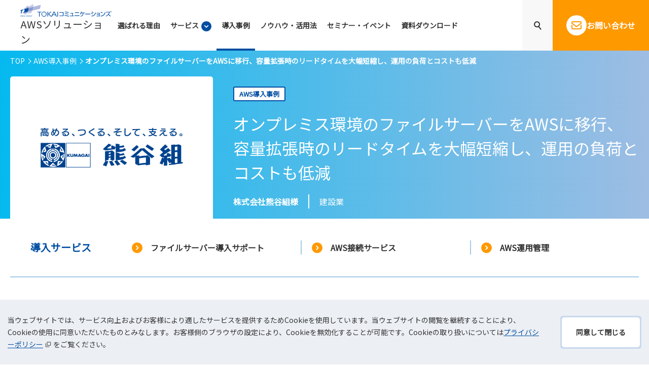

--- FILE ---
content_type: text/html; charset=UTF-8
request_url: https://www.cloudsolution.tokai-com.co.jp/case/kumagaigumi.html
body_size: 25709
content:
<!DOCTYPE html>
<html lang="ja" class="no-js">
<head>
<meta charset="utf-8">
<meta name="viewport" content="width=device-width">
<meta http-equiv="X-UA-Compatible" content="IE=edge">
<meta name="description" content="株式会社熊谷組は、ファイルサーバーをオンプレミス環境からAWSに移行。容易な容量拡張が実現し、業務コスト・運用負荷も大幅に削減。">
<title>AWS導入事例 株式会社熊谷組 (建設業) | TOKAIコミュニケーションズ AWSソリューション</title>
<link rel="stylesheet" href="https://use.typekit.net/oqp6ypi.css">
<link rel="stylesheet" href="/asset/css/master.css">
<link rel="stylesheet" href="/asset/shared/highlightjs/styles/github-dark.min.css">

<link rel="preload" as="style" href="https://fonts.googleapis.com/css2?family=Noto+Sans+JP&family=Roboto&display=swap">
<link rel="stylesheet" href="https://fonts.googleapis.com/css2?family=Noto+Sans+JP&family=Roboto&display=swap" media="print" onload="this.media='all'">

<script src="/asset/js/init.js"></script>
<script src="/asset/js/lib.js"></script>
<script src="/asset/js/run.js" defer></script>
<script src="/asset/js/tab.js" defer></script>
<script src="/asset/js/filterService.js" defer></script>
<script src="/asset/js/toggle.js" type="module"></script>
<script type="module" src="/asset/js/headerDropdown.js"></script>
<script src="/asset/shared/highlightjs/highlight.min.js"></script>
<script type="module" src="/asset/js/highlight.js"></script>
<script src="/asset/js/breadcrumb-jsonld.js" defer></script>


<link rel="apple-touch-icon" href="/apple-touch-icon.png">

<link rel="stylesheet" href="/asset/css/lib/carousel/swiper-bundle.min.css">
<link rel="stylesheet" href="/asset/css/footer-carousel.css">
<link rel="stylesheet" href="/asset/css/footer-partner.css">
<!-- Google Tag Manager -->
<script>(function(w,d,s,l,i){w[l]=w[l]||[];w[l].push({'gtm.start':
new Date().getTime(),event:'gtm.js'});var f=d.getElementsByTagName(s)[0],
j=d.createElement(s),dl=l!='dataLayer'?'&l='+l:'';j.async=true;j.src=
'https://www.googletagmanager.com/gtm.js?id='+i+dl;f.parentNode.insertBefore(j,f);
})(window,document,'script','dataLayer','GTM-5N9N7WS');</script>
<!-- End Google Tag Manager -->

<script src="/asset/js/footer-seminar.js" defer></script>
<script src="/asset/js/utils/lib/carousel/swiper-bundle.min.js" defer></script>
<script src="/asset/js/footer-carousel.js" defer></script>
</head>
<body>
<!-- ========================= External ========================= -->
<!-- Google Tag Manager (noscript) -->
<noscript><iframe src="https://www.googletagmanager.com/ns.html?id=GTM-5N9N7WS"
height="0" width="0" style="display:none;visibility:hidden"></iframe></noscript>
<!-- End Google Tag Manager (noscript) -->


<!-- ========================= External ========================= -->

<!-- ========================= Header ========================= -->
<div class="str-header">
<div class="str-header__inner">
<div class="str-header__logo">
<a href="/">
<span class="str-header__logo-item"><img src="/asset/img/logo.svg" alt="TOKAIコミュニケーションズ" width="180" height="25"></span>
<span class="str-header__logo-txt">AWSソリューション</span>
</a>
</div><!-- /str-header__logo -->

<div class="str-header__menu js-toggle-menu">
<div id="header-menu" class="str-header__menu-content js-toggle-menu__content">
<div class="str-header__menu-inner js-toggle-menu__content-inner">
<nav class="str-global-nav">
<ul class="str-global-nav__list js-current-nav js-dropdown js-headerDropdown">
<li class="str-global-nav__item js-current-nav"><a href="/about/merit.html" class="str-global-nav__link"><span>選ばれる理由</span></a></li>
<li class="str-global-nav__item str-global-nav__item--overflow-hidden str-global-menu js-current-nav"><a href="/service/" class="str-global-nav__btn js-dropdown_btn js-headerDropdown-trigger"><span>サービス</span></a>
<div class="str-global-nav__content js-dropdown-content js-headerDropdown-content">
<div class="str-global-nav__inner">
<div class="unq-lyt">
<div class="unq-lyt__body">
<div class="unq-link-hdg"><p><a href="/service/">AWSソリューション サービス一覧</a></p></div>
<div class="unq-service-block">
<div class="unq-link-hdg02"><p>AWS導入・移行支援</p></div>
<ul class="unq-service-list">
<li class="unq-service-list__item">
<a class="unq-service-list__link" href="/service/aws-support.html">
<div class="unq-service-list__text">
<p>AWS導入サポート</p>
</div><!-- /.unq-service-list__text -->
<div class="unq-service-list__image">
<img src="/asset/img/logo_1.png" alt="" width="64" height="64">
</div><!-- /.unq-service-list__image -->
</a><!-- /.unq-service-list__link -->
</li>
<li class="unq-service-list__item">
<a class="unq-service-list__link" href="/service/aws-migration.html">
<div class="unq-service-list__text">
<p>AWSマイグレーション<br>
サービス</p>
</div><!-- /.unq-service-list__text -->
<div class="unq-service-list__image">
<img src="/asset/img/logo_2.png" alt="" width="64" height="64">
</div><!-- /.unq-service-list__image -->
</a><!-- /.unq-service-list__link -->
</li>
<li class="unq-service-list__item">
<a class="unq-service-list__link" href="/service/fsx.html">
<div class="unq-service-list__text">
<p>ファイルサーバー<br>
導入サポート</p>
</div><!-- /.unq-service-list__text -->
<div class="unq-service-list__image">
<img src="/asset/img/logo_3.png" alt="" width="64" height="64">
</div><!-- /.unq-service-list__image -->
</a><!-- /.unq-service-list__link -->
</li>
<li class="unq-service-list__item">
<a class="unq-service-list__link" href="/service/spaces.html">
<div class="unq-service-list__text">
<p>Amazon WorkSpaces<br>
導入サポート</p>
</div><!-- /.unq-service-list__text -->
<div class="unq-service-list__image">
<img src="/asset/img/logo_4.png" alt="" width="64" height="64">
</div><!-- /.unq-service-list__image -->
</a><!-- /.unq-service-list__link -->
</li>
<li class="unq-service-list__item">
<a class="unq-service-list__link" href="/service/china-region.html">
<div class="unq-service-list__text">
<p>AWS中国リージョン<br>
対応ソリューション</p>
</div><!-- /.unq-service-list__text -->
<div class="unq-service-list__image">
<img src="/asset/img/logo_5.png" alt="" width="64" height="64">
</div><!-- /.unq-service-list__image -->
</a><!-- /.unq-service-list__link -->
</li>
<li class="unq-service-list__item">
<a class="unq-service-list__link" href="/service/multi-region.html">
<div class="unq-service-list__text">
<p>AWSマルチリージョン<br>
導入サポート</p>
</div><!-- /.unq-service-list__text -->
<div class="unq-service-list__image">
<img src="/asset/img/logo_6.png" alt="" width="64" height="64">
</div><!-- /.unq-service-list__image -->
</a><!-- /.unq-service-list__link -->
</li>
<li class="unq-service-list__item">
<a class="unq-service-list__link" href="/service/quicksight.html">
<div class="unq-service-list__text">
<p>Amazon QuickSight<br>
スターターパック</p>
</div><!-- /.unq-service-list__text -->
<div class="unq-service-list__image">
<img src="/asset/img/logo_7.png" alt="" width="64" height="64">
</div><!-- /.unq-service-list__image -->
</a><!-- /.unq-service-list__link -->
</li>
<li class="unq-service-list__item">
<a class="unq-service-list__link" href="/service/asteria_warp.html">
<div class="unq-service-list__text">
<p>ASTERIA Warp for AWS</p>
</div><!-- /.unq-service-list__text -->
<div class="unq-service-list__image">
<img src="/asset/img/logo_8.png" alt="" width="64" height="64">
</div><!-- /.unq-service-list__image -->
</a><!-- /.unq-service-list__link -->
</li>
<li class="unq-service-list__item" data-type="tele-work move-cloud">
<a class="unq-service-list__link" href="/service/amazon-connect.html">
<div class="unq-service-list__text">
<p>Amazon Connect<br>導入サポート</p>
</div><!-- /.unq-service-list__text -->
<div class="unq-service-list__image">
<img src="/asset/img/logo_15.png" alt="" width="64" height="64">
</div><!-- /.unq-service-list__image -->
</a><!-- /.unq-service-list__link -->
</li>
<li class="unq-service-list__item" data-type="move-cloud cost-reduction load-reduction">
<a class="unq-service-list__link" href="/service/serverless.html">
<div class="unq-service-list__text">
<p>AWSサーバーレス<br>アプリケーション開発サポート</p>
</div><!-- /.unq-service-list__text -->
<div class="unq-service-list__image">
<img src="/asset/img/logo_15.png" alt="" width="64" height="64">
</div><!-- /.unq-service-list__image -->
</a><!-- /.unq-service-list__link -->
</li>
</ul>
</div><!-- /.unq-service-block -->
<div class="unq-service-block">
<div class="unq-link-hdg02"><p>ネットワーク</p></div>
<ul class="unq-service-list">
<li class="unq-service-list__item">
<a class="unq-service-list__link" href="/service/aws-connection.html">
<div class="unq-service-list__text">
<p>AWS接続サービス</p>
</div><!-- /.unq-service-list__text -->
<div class="unq-service-list__image">
<img src="/asset/img/logo_9.png" alt="" width="64" height="64">
</div><!-- /.unq-service-list__image -->
</a><!-- /.unq-service-list__link -->
</li>
<li class="unq-service-list__item">
<a class="unq-service-list__link" href="/service/gov_cloud_connection.html">
<div class="unq-service-list__text">
<p>ガバメントクラウド<br>接続サービス</p>
</div><!-- /.unq-service-list__text -->
<div class="unq-service-list__image">
<img src="/asset/img/logo_16.png" alt="" width="64" height="64">
</div><!-- /.unq-service-list__image -->
</a><!-- /.unq-service-list__link -->
</li>
<li class="unq-service-list__item">
<a class="unq-service-list__link" href="/service/network-consultation.html">
<div class="unq-service-list__text">
<p>ネットワーク<br>
コンサルティングサービス</p>
</div><!-- /.unq-service-list__text -->
<div class="unq-service-list__image">
<img src="/asset/img/logo_10.png" alt="" width="64" height="64">
</div><!-- /.unq-service-list__image -->
</a><!-- /.unq-service-list__link -->
</li>
</ul>
</div><!-- /.unq-service-block -->
<div class="unq-service-block">
<div class="unq-link-hdg02"><p>運用・内製化支援</p></div>
<ul class="unq-service-list">
<li class="unq-service-list__item">
<a class="unq-service-list__link" href="/service/operation.html">
<div class="unq-service-list__text">
<p>AWS運用管理</p>
</div><!-- /.unq-service-list__text -->
<div class="unq-service-list__image">
<img src="/asset/img/logo_11.png" alt="" width="64" height="64">
</div><!-- /.unq-service-list__image -->
</a><!-- /.unq-service-list__link -->
</li>
<li class="unq-service-list__item">
<a class="unq-service-list__link" href="/service/insourcing.html">
<div class="unq-service-list__text">
<p>内製化支援サービス</p>
</div><!-- /.unq-service-list__text -->
<div class="unq-service-list__image">
<img src="/asset/img/logo_12.png" alt="" width="64" height="64">
</div><!-- /.unq-service-list__image -->
</a><!-- /.unq-service-list__link -->
</li>
</ul>
</div><!-- /.unq-service-block -->
<div class="unq-service-block">
<div class="unq-link-hdg02"><p>アカウント管理・請求払い対応</p></div>
<ul class="unq-service-list">
<li class="unq-service-list__item">
<a class="unq-service-list__link" href="/service/payment.html">
<div class="unq-service-list__text">
<p>AWSリセールサービス</p>
</div><!-- /.unq-service-list__text -->
<div class="unq-service-list__image">
<img src="/asset/img/logo_13.png" alt="" width="64" height="64">
</div><!-- /.unq-service-list__image -->
</a><!-- /.unq-service-list__link -->
</li>
</ul>
</div><!-- /.unq-service-block -->
</div><!-- /unq-lyt_body -->
</div>
</div><!-- /str-global-nav__inner -->
</div><!-- /str-global-nav__content -->
</li>
<li class="str-global-nav__item js-current-nav"><a href="/case/" class="str-global-nav__link"><span>導入事例</span></a></li>
<li class="str-global-nav__item js-current-nav"><a href="/white-paper/" class="str-global-nav__link"><span>ノウハウ・活用法</span></a></li>
<li class="str-global-nav__item js-current-nav"><a href="/news/seminar/" class="str-global-nav__link"><span>セミナー・イベント</span></a></li>
<li class="str-global-nav__item js-current-nav"><a href="/download/" class="str-global-nav__link"><span>資料ダウンロード</span></a></li>
</ul>
</nav>

<div class="str-header__group">
<div class="str-header__search js-toggle-search">
<div id="str-header__search" class="str-header__search-content js-toggle-search_content">
<div class="str-header__search-inner js-toggle-search_content_inner">
<form method="get" action="/search.html">
<label class="str-header__search-label">サイト内検索<input type="search" name="q"></label>
<button type="submit" class="str-header__search-btn_search"><span>検索</span></button>
</form>
</div><!-- /str-header__search_inner -->
</div><!-- /str-header__search_content -->
</div><!-- /str-header__search -->

<div class="str-header__search-sp">
<form action="/search.html">
<input type="search" name="q" title="サイト内検索" class="str-header__search-sp_txt">
<button type="submit" class="findsupporter-search str-header__search-sp_btn"><img src="/asset/img/icon/search.svg" width="15" height="17" alt="検索"></button>
</form>
</div><!-- /str-header__search-sp -->

<p class="str-header__contact">
<a href="/contact/index.php">
<span class="str-header__contact-txt">お問い合わせ</span>
<span class="str-header__contact-icon"><img src="/asset/img/logo_mail.svg" alt="" width="40" height="40"></span>
</a>
</p>
</div><!-- /h-group -->
</div><!-- /str-header__menu-inner -->
</div><!-- /str-header__menu-content -->
</div><!-- /str-header__menu -->
</div><!-- /str-header__inner -->
</div><!-- /str-header -->

<div class="uni-scroll-hook"></div>

<!-- ========================= Header ========================= -->

<!-- ========================= Main ========================= -->
<div class="content-fluid-hdg-05">
<div class="content-fluid-hdg-05_inner">
<div class="content-fluid-hdg-05_body">
<div class="breadcrumb">
<ol class="breadcrumb_list">
<li><a href="/">TOP</a></li>
<li><a href="/case/">AWS導入事例</a></li>
<li><b aria-current="page">オンプレミス環境のファイルサーバーをAWSに移行、容量拡張時のリードタイムを大幅短縮し、運用の負荷とコストも低減</b></li>
</ol>
</div><!-- /breadcrumb -->

<div class="content-fluid-hdg-05_hdg">
<div class="content-fluid-hdg-05_hdg_inner">
<h1 class="content-fluid-hdg-05_hdg_main">
<span class="content-fluid-hdg-05_hdg_main_label"><span class="icon-label -case">AWS導入事例</span></span>
<span class="content-fluid-hdg-05_hdg_main_body">オンプレミス環境のファイルサーバーをAWSに移行、<br>
容量拡張時のリードタイムを大幅短縮し、運用の負荷とコストも低減</span>
</h1>

<ul class="content-fluid-hdg-05_hdg_list">
<li><b>株式会社熊谷組様</b></li>
<li>建設業</li>
</ul>
</div><!-- /content-fluid-hdg-05_hdg_inner -->

<div class="content-fluid-hdg-05_hdg_item">
<div class="content-fluid-hdg-05_hdg_item_inner">
<img src="/case/common/img/logo/kumagaigumi.png" alt="株式会社熊谷組">
</div><!-- /content-fluid-hdg-05_hdg_item_inner -->
</div><!-- /content-fluid-hdg-05_hdg_item -->
</div><!-- /content-fluid-hdg-05_hdg -->
</div><!-- /content-fluid-hdg-05_body -->
</div><!-- /content-fluid-hdg-05_inner -->

<div class="content-fluid-hdg-05_link">
<div class="content-fluid-hdg-05_link_hdg">
<p class="content-fluid-hdg-05_link_hdg_main"><b>導入サービス</b></p>
</div><!-- /content-fluid-hdg-05_link_hdg -->

<div class="content-fluid-hdg-05_link_body">
<ul class="content-fluid-hdg-05_link_list">
<li><a href="/service/fsx.html">ファイルサーバー導入サポート</a></li>
<li><a href="/service/aws-connection.html">AWS接続サービス</a></li>
<li><a href="/service/operation.html">AWS運用管理</a></li>
</ul>
</div><!-- /content-fluid-hdg-05_link_body -->
</div><!-- /content-fluid-hdg-05_link -->
</div><!-- /content-fluid-hdg-05 -->

<div class="content-fluid">
<div class="content-inner -col2">
<main class="content-main">
<div class="lyt-case">
<div class="lyt-case_hdg">
<h2 class="lyt-case_hdg_main">導入効果</h2>
</div><!-- /lyt-case_hdg -->

<div class="lyt-case_col">
<ul class="lyt-case_list">
<li>ファイルサーバーをAWSに移行、容量拡張時の手間とコストを低減</li>
<li>容量拡張までのリードタイムを短縮することでエンドユーザのストレスを解消</li>
<li>EMAを採用して自動監視体制を構築、運用の効率化とコスト削減を実現</li>
</ul>
</div><!-- /lyt-case_col -->
</div><!-- /lyt-case -->

<h2 class="hdg-l2-02">導入背景</h2>
<div class="media-lyt -left">
<div class="media-lyt_col">
<p>1898年創業の熊谷組は、120年以上にわたって日本の近代化、戦後の国土復興、高度経済成長を支えてきた。今も社会から求められる建設サービス業の担い手として社会課題に向き合い、世の中の発展に尽力している。2019年4月には、無人化施工の先駆けとして「DX元年」を宣言、DX方針として“デジタルでグループビジョンを実現する”を掲げた。現在土木事業の先進的な情報化施工や建築事業でのBIM（Building Information Modeling）の活用、基幹システムの刷新などに取り組んでいる。<br>
これまで同社は、工事の過程を記録した竣工データを電子化して、オンプレミス環境のファイルサーバーに保存してきた。しかし使用容量が増加し続け、ハードウェアのサポート終了も迫っていた。そこで移行先の新たな環境としてアマゾン ウェブ サービス（AWS）を選定、移行プロジェクトを委託するITパートナーとしてTOKAIコミュニケーションズを選択した。</p>
</div><!-- /media-lyt_col -->

<div class="media-lyt_item">
<div class="media">
<figure class="media_item">
<img src="/case/img/kumagaigumi-img-01.jpg" alt="">
<figcaption class="media-caption">株式会社熊谷組<br>
経営戦略室 DX推進部<br>
ITソリューショングループ<br>
菊地 智美氏</figcaption>
</figure><!-- /media_item -->
</div><!-- /media -->
<div class="media">
<figure class="media_item">
<img src="/case/img/kumagaigumi-img-02.jpg" alt="">
<figcaption class="media-caption">シーイーエヌソリューションズ株式会社<br>
アウトソーシング部　エキスパート<br>
保坂 富夫氏</figcaption>
</figure><!-- /media_item -->
</div><!-- /media -->
</div><!-- /media-lyt_item -->
</div><!-- /media-lyt -->

<h2 class="hdg-l2-02">課題</h2>
<h3 class="hdg-l4">ファイルサーバーの容量不足が慢性化</h3>

<p>熊谷組では、工事ごとの竣工データを過去何十年にもわたって保存している。竣工データは、設計図や契約書の写し、各作業の過程を撮影した写真など、その工事に関わる全ての書類や写真を電子化したPDFデータで、最終的に施主に渡されるものだ。これまで同社は、この竣工データをオンプレミス環境のファイルサーバーに保存していたが、2018年、新たな環境への移行を計画した。当時の状況について、経営戦略室 DX推進部 ITソリューショングループの菊地智美氏は、次のように説明する。<br>
「管理していた竣工データは数千件で、容量にして約5TBありました。しかしそれらを保存していたファイルサーバーのディスク交換が続いており、ハードウェア自体がサポート期限を迎えることも見えていました。一方、竣工データは会社の活動とともに増え続けていくので、いつか容量は足りなくなってしまいます。当時は使わなくなった他のデータを削除して空きを作り、そこに竣工データをアップロードしてもらうという対応をしていたのですが、調整が進まず工事担当者に1年ぐらい待ってもらうという状態が続いていました」（菊地氏）<br>
そのため各工事担当者の机の上には、竣工データを記録したCD-Rの山が生まれていたという。<br>
「社内では以前からクラウドファーストを掲げていました。そこで長年利用してきたファイルサーバーの移行先として選定したのがAWSでした」（菊地氏）</p>

<h2 class="hdg-l2-02">解決策</h2>
<h3 class="hdg-l4">導入コストや容量拡張の容易さでAWSを選択</h3>

<p>熊谷組は2012年、データセンターで稼働させていた物理サーバーのほぼ全てを、国内ITベンダーが提供するIaaS上に移し替えていた。<br>
「クラウドサービスには、容量拡張時のリードタイム短縮や手間の軽減、調達・運用コストの低減といった数多くのメリットがあることを認識していました。ただファイルサーバーについては、2012年当時オンプレミスでの利用が始まった頃で、まだリース期限がかなり残っていたのです。それが今回サポート終了のタイミングを迎えました。移行先として既存のハードウェアベンダーの後継機種なども検討しましたが、導入コストが高かったのと、やはりオンプレミス環境では容量拡張時に手間やコストがかかることが懸念事項でした。また、データ移行はベンダーではなく私たち自身で行う必要もありました。こうした検討プロセスを経て、最終的に選択したクラウドサービスがAWSでした」（菊地氏）<br>
AWSには簡単に容量追加ができるというクラウドサービス自体のメリットに加え、様々な機能を提供するサービス群がラインナップされているという優位性がある。<br>
「社内では、ごく一部ですがAWS上で稼働していたシステムがありました。AWSにはある程度の馴染みもあったのです」（菊地氏）<br>
こうしたAWSの選定フェーズと同じ頃に建設業界の研究会で紹介を受けたのが、TOKAIコミュニケーションズだった。<br>
「建設業界には横のつながりがあり、準大手と中堅クラスの建設会社の情報システム部門が集まって、3か月に1回のペースで研究会のようなものを実施しています。そこでAWSに豊富な知見と実績のあるITベンダーとして紹介を受けたのが、TOKAIコミュニケーションズでした」（菊地氏）</p>

<h2 class="hdg-l2-02">導入効果</h2>
<h3 class="hdg-l4">重複排除などの活用でより効率的な運用を実現</h3>

<p>そこで同社は2019年、容量拡張時の手間とコストの低減、リードタイムの短縮、データ移行、さらにはActive Directoryとの連携や高品質な回線での利用環境といった要件を提示し、AWSへの移行支援をTOKAIコミュニケーションズに委託した。そして提案を受けたのが、AWSが管理するフルマネージド型のファイルサーバーサービス「Amazon FSx for Windows File Server」だ。<br>
「その際にTOKAIコミュニケーションズは、より効率的な利活用のために、Amazon FSx for Windows File Serverの提供する3つの機能を提案してくれました」（菊地氏）<br>
それが重複排除機能、ある時点のスナップショットを取得するVSS（ボリュームシャドウコピーサービス）機能、ユーザが消費するストレージ容量を制限できるユーザストレージクォータ機能だ。<br>
「重複排除機能によって、同じデータを保存しておく無駄を省くことができますし、VSSはバックアップ機能として利用することができます。またユーザストレージクォータ機能があれば、私たちの知らないうちにストレージ容量が無尽蔵に増えていくという事態を避けられます。TOKAIコミュニケーションズが私たちの要望を十分に理解していたからこそこれらの提案ができたと考えています」（菊地氏）<br>
さらに今回熊谷組は、Amazon FSx for Windows File Serverに移行した竣工データを参照するためのWebシステムをAmazon EC2上に構築している。<br>
「このWebシステムは以前のファイルサーバーに搭載していたものですが、AWSへの移行検討時にTOKAIコミュニケーションズがAmazon EC2を立ち上げてそこにWebサーバーの機能を持たせるという提案をしてくれました。AWSには多くの選択肢がありますが、それらをどう組み合わせて利用し、効果を出していくかについては、私たちに十分なノウハウがありません。TOKAIコミュニケーションズのAWSに対する深い知見を実感することができた提案だったと思います」（菊地氏）<br>
また今回同社は、TOKAIコミュニケーションズの提供するAWS接続サービス、AWS運用管理の各サービスも採用している。</p>

<h2 class="hdg-l2-02">今後の展望</h2>
<h3 class="hdg-l4">EMAで自動監視体制を構築し、新たな環境への移行も計画</h3>

<p>同社が構築したAmazon FSx for Windows File Serverの環境は2020年秋に稼働を開始し、現時点で約2年半が経過している。<br>
「導入効果としては、第一に容量の追加を簡単にできるようになったことが挙げられます。今では1週間もかからず工事担当者に竣工データのアップロードをしてもらえるようになりました。エンドユーザのストレスは解消されたと思います。またこれまで外部委託していたハード面の運用を全てなくすこともできました。これはコストの大幅削減につながっています」（菊地氏）<br>
今回同社は、TOKAIコミュニケーションズが独自に開発した監視・自動化ツール「EMA」を採用して自動監視体制を構築した。EMAを利用した運用監視について、熊谷組をシステムコンサルティングから運用設計の場面で支援するシーイーエヌソリューションズ株式会社 アウトソーシング部 エキスパートの保坂富夫氏は、次のように説明する。<br>
「これまでは、当社で毎朝サーバーの稼働状況を確認し、何か対応や検討が必要な事象が発生した際には、熊谷組様にエスカレーションして、対応方針を相談していました。それが現在では、メモリーリークなど何かしら問題が起きた時には、EMAからアラートメールが同報されるので、すぐに対策を検討することができます。監視のために人が張り付く必要もなくなりました」（保坂氏）<br>
今回熊谷組は使用するディスクサイズを7TBからスタートしたが、その後8TB、さらに9TBへと拡張し、2023年8月にはファイルサーバーサービスを「Amazon FSx for NetApp ONTAP」に切り替え、ディスクサイズも10TBに拡張する予定だ。<br>
「Amazon FSx for NetApp ONTAPへ移行する理由は、頻繁にアクセスするデータとそうでないデータの保管場所を自動で調整する機能を提供しているからです。データの保存場所を切り分けることで、ストレージコストのさらなる低減を見込むことが可能となります。このプロジェクトのカットオーバー後も、TOKAIコミュニケーションズには、これまでと同じく心強い支援を期待しています」（菊地氏）<br>
「AWSはセキュリティの設定など、使う側にノウハウがなければ難しい部分が多々あります。例えば今後、利用中のAWS環境全体を見渡して、セキュリティ的に脆弱な箇所が無いかを分析するようなサービスをTOKAIコミュニケーションズに提供していただけると非常に心強いですね」（保坂氏）</p>

<div class="media">
<figure class="media_item">
<img src="/case/img/kumagaigumi-img-01.png" alt="ネットワーク構成図">
</figure><!-- /media_item -->
</div><!-- /media -->

<ul class="list-note">
<li>※ <span class="list-note_txt">本導入事例の内容は制作時（2024年1月）のものであり、変更されている可能性があることをご了承ください。</span></li>
<li>※ <span class="list-note_txt">その他記載されている会社名、製品名、サービス名、ロゴ等は各社の商標または登録商標です。</span></li>
</ul>

<div class="panel-prof">
<h2 class="panel-prof_hdg">Company Profile</h2>

<div class="panel-prof_lyt">
<div class="panel-prof_lyt_col">
<p class="panel-prof_name"><b>株式会社熊谷組</b></p>

<dl class="list-desc">
<dt>設立</dt>
<dd>1938年1月</dd>
<dt>所在地</dt>
<dd>東京都新宿区</dd>
<dt>事業内容</dt>
<dd>建設工事の調査、測量、企画、設計、施工、監理、技術指導その他総合的エンジニアリング、 マネジメントおよびコンサルティングならびに請負 他</dd>
<dt>URL</dt>
<dd><a href="https://www.kumagaigumi.co.jp/" target="_blank">https://www.kumagaigumi.co.jp/<img src="/asset/img/icon/blank.svg" alt="新規ウィンドウで開く" class="icon-blank"></a></dd>
</dl>
</div><!-- /panel-prof_lyt_col -->

<div class="panel-prof_lyt_item">
<span><img src="/case/common/img/logo/kumagaigumi.png" alt="株式会社熊谷組"></span>
</div><!-- /panel-prof_lyt_item -->
</div><!-- /panel-prof_lyt -->
</div><!-- /panel-prof -->

<div class="uni-lyt-service">
<h2 class="uni-lyt-service_hdg">導入サービス</h2>

<div class="panel-service">
<div class="panel-service_grid" data-col="2">
<div class="panel-service_grid_col">
<a href="/service/fsx.html">
<p class="panel-service_grid_link"><b>ファイルサーバー導入サポート</b></p>
<p class="panel-service_grid_txt">Amazon FSx for Windows File Serverはフルマネージド型のファイルサーバーサービスです。AD連携やデータ移行支援、バックアップ設定などで導入をサポートします。</p>
</a>
</div><!-- /panel-service_grid_col -->

<div class="panel-service_grid_col">
<a href="/service/aws-connection.html">
<p class="panel-service_grid_link"><b>AWS接続サービス</b></p>
<p class="panel-service_grid_txt">広域イーサネット・専用線などの閉域網サービスやVPNサービスを利用して、AWSとお客様拠点の間をセキュアで高品質な専用ネットワークで接続します。</p>
</a>
</div><!-- /panel-service_grid_col -->

<div class="panel-service_grid_col">
<a href="/service/operation.html">
<p class="panel-service_grid_link"><b>AWS運用管理</b></p>
<p class="panel-service_grid_txt">オペレーションや監視、障害時の個別対応を代行します。決済代行も可能です。運用のアウトソーシングより、お客様のAWS運用負荷を軽減します。</p>
</a>
</div><!-- /panel-service_grid_col -->
</div><!-- /panel-service_grid -->
</div><!-- /panel-service -->
</div><!-- /uni-lyt-service -->

<h2 class="hdg-l2-02">同じサービスの導入事例</h2>

<div class="grid -service" data-col="2" data-col-ss="1">
<div class="grid_col">
<a href="/case/fujidream.html" class="link-case">
<div class="link-case_col">
<p class="link-case_txt_company">株式会社フジドリームエアラインズ様</p>
<p class="link-case_txt_title"><b>BCP対策のさらなる強化を目指してAWSを導入 耐障害性が向上し運用保守業務から解放された環境を実現</b></p>

<ul class="link-case_list">
<li><span class="icon-label -business">倉庫・運輸</span></li>
<li><span class="icon-label -service">AWS導入サポート</span></li>
<li><span class="icon-label -service">AWSマイグレーションサービス</span></li>
<li><span class="icon-label -service">AWS接続サービス</span></li>
<li><span class="icon-label -service">AWS運用管理</span></li>
<li><span class="icon-label -challange">ネットワーク拡充</span></li>
<li><span class="icon-label -challange">災害対策</span></li>
<li><span class="icon-label -challange">コスト削減</span></li>
<li><span class="icon-label -challange">運用負荷軽減</span></li>
</ul>
</div><!-- /link-case_col -->

<div class="link-case_item">
<div class="link-case_item_inner">
<img src="/case/common/img/logo/fujidream.png" alt="FUJI DREAM AIRLINES">
</div><!-- /link-case_item_inner -->
</div><!-- /link-case_item -->
</a><!-- /link-case -->

</div><!-- /grid_col -->
<div class="grid_col">
<a href="/case/yonden.html" class="link-case">
<div class="link-case_col">
<p class="link-case_txt_company">四国電力株式会社様</p>
<p class="link-case_txt_title"><b>お客様向けサービスのシステム基盤をAWSに構築<br>柔軟なリソース増強ができる環境と開発速度の大幅な向上を実現</b></p>

<ul class="link-case_list">
<li><span class="icon-label -business">電気・ガス・熱供給・水道業</span></li>
<li><span class="icon-label -service">AWSマイグレーションサービス</span></li>
<li><span class="icon-label -service">AWS運用管理</span></li>
<li><span class="icon-label -challange">クラウド移行検討</span></li>
<li><span class="icon-label -challange">運用負荷軽減</span></li>
</ul>
</div><!-- /link-case_col -->

<div class="link-case_item">
<div class="link-case_item_inner">
<img src="/case/common/img/logo/yonden.png" alt="四国電力株式会社">
</div><!-- /link-case_item_inner -->
</div><!-- /link-case_item -->
</a><!-- /link-case -->

</div><!-- /grid_col -->
<div class="grid_col">
<a href="/case/parco.html" class="link-case">
<div class="link-case_col">
<p class="link-case_txt_company">株式会社パルコ様</p>
<p class="link-case_txt_title"><b>基幹システムの移行を契機にAWS接続サービスを採用 高品質なアクセス環境を構築し低コストで柔軟なシステム基盤を獲得</b></p>

<ul class="link-case_list">
<li><span class="icon-label -business">卸・小売</span></li>
<li><span class="icon-label -service">AWS導入サポート</span></li>
<li><span class="icon-label -service">AWSマイグレーションサービス</span></li>
<li><span class="icon-label -service">AWS接続サービス</span></li>
<li><span class="icon-label -service">AWS運用管理</span></li>
<li><span class="icon-label -service">ファイルサーバー導入サポート</span></li>
<li><span class="icon-label -service">ネットワークコンサルティング</span></li>
<li><span class="icon-label -challange">クラウド移行検討</span></li>
<li><span class="icon-label -challange">ネットワーク拡充</span></li>
<li><span class="icon-label -challange">コスト削減</span></li>
<li><span class="icon-label -challange">運用負荷軽減</span></li>
</ul>
</div><!-- /link-case_col -->

<div class="link-case_item">
<div class="link-case_item_inner">
<img src="/case/common/img/logo/parco.png" alt="PARCO">
</div><!-- /link-case_item_inner -->
</div><!-- /link-case_item -->
</a><!-- /link-case -->

</div><!-- /grid_col -->
</div><!-- /grid -->

<div class="uni-lyt-contact">
<div class="uni-lyt-contact_inner">
<h2 class="uni-lyt-contact_hdg">導入のお問い合わせはこちら</h2>

<p>AWSやAmazon WorkSpacesの導入から接続回線、運用・保守まで何でもお任せください。</p>

<p class="btn-02"><a href="/contact/index.php" class="btn-02_inner"><span class="btn-02_body">お問い合わせ</span></a></p>
</div><!-- /uni-lyt-contact_inner -->
</div><!-- /uni-lyt-contact -->

</main>

<aside class="content-aside">
<div class="local-nav">
<h2 class="local-nav_hdg"><a href="/case/">AWS導入事例</a></h2>
<ul class="local-nav_list js-current-nav-02">
<li><a href="/case/fujitrans.html">株式会社フジトランス コーポレーション様</a></li>
<li><a href="/case/mkyosho.html">名鉄協商株式会社様</a></li>
<li><a href="/case/d-infi.html">ダイハツインフィニアース株式会社様</a></li>
<li><a href="/case/c-nexco-het.html">中日本ハイウェイ・エンジニアリング東京株式会社様</a></li>
<li><a href="/case/tisa.html">トヨタ情報システム愛知株式会社様</a></li>
<li><a href="/case/nagoyacity.html">名古屋市役所様</a></li>
<li><a href="/case/tokai-tv.html">東海テレビ放送株式会社様</a></li>
<li><a href="/case/kumagaigumi.html">株式会社熊谷組様</a></li>
<li><a href="/case/yonden.html">四国電力株式会社様</a></li>
<li><a href="/case/ut-g.html">ＵＴグループ株式会社様</a></li>
<li><a href="/case/fujidream.html">株式会社フジドリームエアラインズ様</a></li>
<li><a href="/case/tokaigroup.html">株式会社TOKAIホールディングス</a></li>
<li><a href="/case/valorholdings.html">株式会社バローホールディングス様</a></li>
<li><a href="/case/makiya-group.html">株式会社マキヤ様</a></li>
<li><a href="/case/degica.html">株式会社DEGICA様</a></li>
<li><a href="/case/nissay-it.html">ニッセイ情報テクノロジー株式会社様</a></li>
<li><a href="/case/parco.html">株式会社パルコ様</a></li>
<li><a href="/case/zenrin-datacom.html">株式会社ゼンリンデータコム様</a></li>
<li><a href="/case/chunichishimbun.html">株式会社中日新聞社様</a></li>
<li><a href="/case/shimaseiki.html">株式会社島精機製作所様</a></li>
<li><a href="/case/hamamatsu-soko.html">浜松倉庫株式会社様</a></li>
<li><a href="/case/token.html">東建コーポレーション株式会社様 vol.1</a></li>
<li><a href="/case/cyberagent.html">株式会社サイバーエージェント様</a></li>
<li><a href="/case/felissimo.html">株式会社フェリシモ様</a></li>
<li><a href="/case/gyosei.html">仰星監査法人様 vol.1</a></li>
<li><a href="/case/happinet.html">株式会社ハピネット様</a></li>
<li><a href="/case/japannetbank.html">株式会社ジャパンネット銀行様</a></li>
<li><a href="/case/kbc.html">九州朝日放送株式会社様</a></li>
<li><a href="/case/mainet.html">株式会社毎日新聞ネット様</a></li>
<li><a href="/case/mainichishinbun.html">株式会社毎日新聞社様</a></li>
<li><a href="/case/nagamine-mishima.html">永峰・三島会計事務所様</a></li>
<li><a href="/case/token-02.html">東建コーポレーション株式会社様 vol.2</a></li>
<li><a href="/case/trans-cosmos.html">トランスコスモス株式会社様</a></li>
<li><a href="/case/u-can.html">株式会社ユーキャン様</a></li>
<li><a href="/case/noritz.html">株式会社ノーリツ様</a></li>
<li><a href="/case/shizuoka-shakyo.html">社会福祉法人静岡市社会福祉協議会様</a></li>
<li><a href="/case/gunze.html">グンゼ株式会社様</a></li>
<li><a href="/case/gyosei-02.html">仰星監査法人様 vol.2</a></li>
<li><a href="/case/toyokeizai.html">株式会社東洋経済新報社様</a></li>
<li><a href="/case/lawson.html">株式会社ローソン様</a></li>
<li><a href="/case/cac.html">株式会社シーエーシー様</a></li>
<li><a href="/case/idd.html">株式会社アイ・ディー・ディー様</a></li>
<li><a href="/case/tokai-com.html">株式会社TOKAIコミュニケーションズ</a></li>
</ul>
</div><!-- /local-nav -->

</aside>
</div><!-- /content-inner -->
</div><!-- /content-fluid -->
<!-- ========================= Main ========================= -->

<!-- ========================= Nav Top ========================= -->
<div class="str-page-top">
<div class="str-page-top__inner">
<p class="str-page-top__item"><a class="str-page-top__link" href="#top">TOPへ戻る<span class="str-page-top__bgc"></span></a></p>
</div><!-- /str-page-top__inner -->
</div><!-- /str-page-top -->

<!-- ========================= Nav Top ========================= -->

<!-- ========================= Footer-carousel ========================= -->
<div class="unq-footer-seminar js-footer-seminar">
<div class="unq-footer-seminar__inner">

<div class="unq-footer-seminar__title">
<h2 class="unq-footer-seminar__hdg2">受付中のセミナー・イベント</h2>
</div>

<div class="unq-footer-carousel js-footer-seminar_content">
<div class="unq-footer-carousel__inner">
<!-- Start CMS導入箇所 -->
<div class="unq-carousel js-carousel swiper">
<ul class="unq-carousel__list js-carousel_list swiper-wrapper">
<li class="unq-carousel__item js-footer-seminar_item js-carousel_item swiper-slide" data-end-date="202603072359">
<a href="/news/seminar/2026/0101-626.html" class="unq-carousel__item-link">
<div class="unq-carousel__thumbnail">
<div class="unq-carousel__thumbnail-inner">
<img class="unq-carousel__thumbnail-image" src="/news/seminar/resource/d126ba2a159f3a5613f9efb5c966fc731e74cedb.jpg" alt="" width="380" height="256">
</div><!-- /unq-carousel__thumbnail-inner -->
</div><!-- /unq-carousel__thumbnail -->
<div class="unq-carousel__txt">
<p class="unq-carousel__txt-term">
<span class="unq-carousel__txt-date">2026.3.3(火)-3.7(土)</span>
<span class="unq-carousel__txt-time">オンライン</span>
</p>
<div class="unq-carousel__txt-title">
<b class="unq-carousel__item-txt">「ITトレンドEXPO2026 Spring」出展のお知らせ</b>
</div><!-- /unq-carousel__txt-title -->
</div><!-- /unq-carousel__txt -->
</a>
</li>
<li class="unq-carousel__item js-footer-seminar_item js-carousel_item swiper-slide" data-end-date="202602272359">
<a href="/news/seminar/2026/0109-627.html" class="unq-carousel__item-link">
<div class="unq-carousel__thumbnail">
<div class="unq-carousel__thumbnail-inner">
<img class="unq-carousel__thumbnail-image" src="/news/seminar/resource/80f6c08153a36eccf68280750d6f568bd5a1bbb3.png" alt="" width="380" height="256">
</div><!-- /unq-carousel__thumbnail-inner -->
</div><!-- /unq-carousel__thumbnail -->
<div class="unq-carousel__txt">
<p class="unq-carousel__txt-term">
<span class="unq-carousel__txt-date">2026.02.25(水)-2026.02.27(金)</span>
<span class="unq-carousel__txt-time">10:00-17:00</span>
</p>
<div class="unq-carousel__txt-title">
<b class="unq-carousel__item-txt">「Japan DX Week 名古屋 2026」出展のお知らせ</b>
</div><!-- /unq-carousel__txt-title -->
</div><!-- /unq-carousel__txt -->
</a>
</li>
<li class="unq-carousel__item js-footer-seminar_item js-carousel_item swiper-slide" data-end-date="202602192359">
<a href="/news/seminar/2026/0116-628.html" class="unq-carousel__item-link">
<div class="unq-carousel__thumbnail">
<div class="unq-carousel__thumbnail-inner">
<img class="unq-carousel__thumbnail-image" src="/news/seminar/resource/seminar-img-282.png" alt="" width="380" height="256">
</div><!-- /unq-carousel__thumbnail-inner -->
</div><!-- /unq-carousel__thumbnail -->
<div class="unq-carousel__txt">
<p class="unq-carousel__txt-term">
<span class="unq-carousel__txt-date">2026.2.19(水)</span>
<span class="unq-carousel__txt-time">15:00-15:55</span>
</p>
<div class="unq-carousel__txt-title">
<b class="unq-carousel__item-txt">IT導入検討部門向け「レガシーシステム移行支援ウェビナー」開催のお知らせ</b>
</div><!-- /unq-carousel__txt-title -->
</div><!-- /unq-carousel__txt -->
</a>
</li>
<li class="unq-carousel__item js-footer-seminar_item js-carousel_item swiper-slide" data-end-date="202601282359">
<a href="/news/seminar/2025/1226-625.html" class="unq-carousel__item-link">
<div class="unq-carousel__thumbnail">
<div class="unq-carousel__thumbnail-inner">
<img class="unq-carousel__thumbnail-image" src="/news/seminar/resource/seminar-img-276.png" alt="" width="380" height="256">
</div><!-- /unq-carousel__thumbnail-inner -->
</div><!-- /unq-carousel__thumbnail -->
<div class="unq-carousel__txt">
<p class="unq-carousel__txt-term">
<span class="unq-carousel__txt-date">2026.1.28(水)</span>
<span class="unq-carousel__txt-time">15:00-15:55</span>
</p>
<div class="unq-carousel__txt-title">
<b class="unq-carousel__item-txt">IT導入検討者向け「AWS導入基礎＆導入事例紹介ウェビナー」開催のお知らせ</b>
</div><!-- /unq-carousel__txt-title -->
</div><!-- /unq-carousel__txt -->
</a>
</li>
<li class="unq-carousel__item js-footer-seminar_item js-carousel_item swiper-slide" data-end-date="202601232359">
<a href="/news/seminar/2025/1219-621.html" class="unq-carousel__item-link">
<div class="unq-carousel__thumbnail">
<div class="unq-carousel__thumbnail-inner">
<img class="unq-carousel__thumbnail-image" src="/news/seminar/resource/fffab243220a733d9bba27b9508ebc01e03ac697.png" alt="" width="380" height="256">
</div><!-- /unq-carousel__thumbnail-inner -->
</div><!-- /unq-carousel__thumbnail -->
<div class="unq-carousel__txt">
<p class="unq-carousel__txt-term">
<span class="unq-carousel__txt-date">2026.01.22(木)-2026.01.23(金)</span>
<span class="unq-carousel__txt-time">09:30-17:00</span>
</p>
<div class="unq-carousel__txt-title">
<b class="unq-carousel__item-txt">「IT･情シスDXPO 横浜2026」出展のお知らせ</b>
</div><!-- /unq-carousel__txt-title -->
</div><!-- /unq-carousel__txt -->
</a>
</li>
<li class="unq-carousel__item js-footer-seminar_item js-carousel_item swiper-slide" data-end-date="202512112359">
<a href="/news/seminar/2025/1118-615.html" class="unq-carousel__item-link">
<div class="unq-carousel__thumbnail">
<div class="unq-carousel__thumbnail-inner">
<img class="unq-carousel__thumbnail-image" src="/news/seminar/resource/seminar-img-266.png" alt="" width="380" height="256">
</div><!-- /unq-carousel__thumbnail-inner -->
</div><!-- /unq-carousel__thumbnail -->
<div class="unq-carousel__txt">
<p class="unq-carousel__txt-term">
<span class="unq-carousel__txt-date">2025.12.11(木)</span>
<span class="unq-carousel__txt-time">15:00-16:05</span>
</p>
<div class="unq-carousel__txt-title">
<b class="unq-carousel__item-txt">AWS導入基礎ウェビナー【AWS入門セミナー】導入のポイントと成功事例  開催のお知らせ</b>
</div><!-- /unq-carousel__txt-title -->
</div><!-- /unq-carousel__txt -->
</a>
</li>
<li class="unq-carousel__item js-footer-seminar_item js-carousel_item swiper-slide" data-end-date="202512092359">
<a href="/news/seminar/2025/1006-606.html" class="unq-carousel__item-link">
<div class="unq-carousel__thumbnail">
<div class="unq-carousel__thumbnail-inner">
<img class="unq-carousel__thumbnail-image" src="/news/seminar/resource/seminar-img-250.png" alt="" width="380" height="256">
</div><!-- /unq-carousel__thumbnail-inner -->
</div><!-- /unq-carousel__thumbnail -->
<div class="unq-carousel__txt">
<p class="unq-carousel__txt-term">
<span class="unq-carousel__txt-date">2025.12.9(火)</span>
<span class="unq-carousel__txt-time">14:30-17:30</span>
</p>
<div class="unq-carousel__txt-title">
<b class="unq-carousel__item-txt">「最新クラウド＆AI時代のセキュリティ戦略セミナー」 in 福岡</b>
</div><!-- /unq-carousel__txt-title -->
</div><!-- /unq-carousel__txt -->
</a>
</li>
<li class="unq-carousel__item js-footer-seminar_item js-carousel_item swiper-slide" data-end-date="202511292359">
<a href="/news/seminar/2025/1114-614.html" class="unq-carousel__item-link">
<div class="unq-carousel__thumbnail">
<div class="unq-carousel__thumbnail-inner">
<img class="unq-carousel__thumbnail-image" src="/news/seminar/resource/event-img-25.png" alt="" width="380" height="256">
</div><!-- /unq-carousel__thumbnail-inner -->
</div><!-- /unq-carousel__thumbnail -->
<div class="unq-carousel__txt">
<p class="unq-carousel__txt-term">
<span class="unq-carousel__txt-date">2025.11.29(土)</span>
<span class="unq-carousel__txt-time">9:30-18:00</span>
</p>
<div class="unq-carousel__txt-title">
<b class="unq-carousel__item-txt">「CEDEC+KYUSHU 2025」出展のお知らせ</b>
</div><!-- /unq-carousel__txt-title -->
</div><!-- /unq-carousel__txt -->
</a>
</li>
<li class="unq-carousel__item js-footer-seminar_item js-carousel_item swiper-slide" data-end-date="202511272359">
<a href="/news/seminar/2025/1006-605.html" class="unq-carousel__item-link">
<div class="unq-carousel__thumbnail">
<div class="unq-carousel__thumbnail-inner">
<img class="unq-carousel__thumbnail-image" src="/news/seminar/resource/seminar-img-249.png" alt="" width="380" height="256">
</div><!-- /unq-carousel__thumbnail-inner -->
</div><!-- /unq-carousel__thumbnail -->
<div class="unq-carousel__txt">
<p class="unq-carousel__txt-term">
<span class="unq-carousel__txt-date">2025.11.27(木)</span>
<span class="unq-carousel__txt-time">14:30-17:30</span>
</p>
<div class="unq-carousel__txt-title">
<b class="unq-carousel__item-txt">「最新クラウド＆AI時代のセキュリティ戦略セミナー」 in 広島</b>
</div><!-- /unq-carousel__txt-title -->
</div><!-- /unq-carousel__txt -->
</a>
</li>
<li class="unq-carousel__item js-footer-seminar_item js-carousel_item swiper-slide" data-end-date="202511272359">
<a href="/news/seminar/2025/1105-613.html" class="unq-carousel__item-link">
<div class="unq-carousel__thumbnail">
<div class="unq-carousel__thumbnail-inner">
<img class="unq-carousel__thumbnail-image" src="/news/seminar/resource/seminar-img-263.png.gif" alt="" width="380" height="256">
</div><!-- /unq-carousel__thumbnail-inner -->
</div><!-- /unq-carousel__thumbnail -->
<div class="unq-carousel__txt">
<p class="unq-carousel__txt-term">
<span class="unq-carousel__txt-date">2025.11.27(木)</span>
<span class="unq-carousel__txt-time">14:30-17:00</span>
</p>
<div class="unq-carousel__txt-title">
<b class="unq-carousel__item-txt">AWSの生成AIに触れて学ぶ体験型ハンズオンセミナー in 名古屋</b>
</div><!-- /unq-carousel__txt-title -->
</div><!-- /unq-carousel__txt -->
</a>
</li>
<li class="unq-carousel__item js-footer-seminar_item js-carousel_item swiper-slide" data-end-date="202511262359">
<a href="/news/seminar/2025/1003-604.html" class="unq-carousel__item-link">
<div class="unq-carousel__thumbnail">
<div class="unq-carousel__thumbnail-inner">
<img class="unq-carousel__thumbnail-image" src="/news/seminar/resource/seminar-img-246.png" alt="" width="380" height="256">
</div><!-- /unq-carousel__thumbnail-inner -->
</div><!-- /unq-carousel__thumbnail -->
<div class="unq-carousel__txt">
<p class="unq-carousel__txt-term">
<span class="unq-carousel__txt-date">2025.11.26(水)</span>
<span class="unq-carousel__txt-time">14:30-17:30</span>
</p>
<div class="unq-carousel__txt-title">
<b class="unq-carousel__item-txt">「最新クラウド＆AI時代のセキュリティ戦略セミナー」 in 大阪</b>
</div><!-- /unq-carousel__txt-title -->
</div><!-- /unq-carousel__txt -->
</a>
</li>
<li class="unq-carousel__item js-footer-seminar_item js-carousel_item swiper-slide" data-end-date="202511202359">
<a href="/news/seminar/2025/1022-611.html" class="unq-carousel__item-link">
<div class="unq-carousel__thumbnail">
<div class="unq-carousel__thumbnail-inner">
<img class="unq-carousel__thumbnail-image" src="/news/seminar/resource/seminar-img-259.png" alt="" width="380" height="256">
</div><!-- /unq-carousel__thumbnail-inner -->
</div><!-- /unq-carousel__thumbnail -->
<div class="unq-carousel__txt">
<p class="unq-carousel__txt-term">
<span class="unq-carousel__txt-date">2025.11.20(木)</span>
<span class="unq-carousel__txt-time">15:00-15:45</span>
</p>
<div class="unq-carousel__txt-title">
<b class="unq-carousel__item-txt">事例から学ぶ、安定した接続環境を実現するための回線選定ポイント</b>
</div><!-- /unq-carousel__txt-title -->
</div><!-- /unq-carousel__txt -->
</a>
</li>
<li class="unq-carousel__item js-footer-seminar_item js-carousel_item swiper-slide" data-end-date="202511212359">
<a href="/news/seminar/2025/1016-610.html" class="unq-carousel__item-link">
<div class="unq-carousel__thumbnail">
<div class="unq-carousel__thumbnail-inner">
<img class="unq-carousel__thumbnail-image" src="/news/seminar/resource/fb15e818fc2205c7c6c28aaf536f8daaf203db28.png" alt="" width="380" height="256">
</div><!-- /unq-carousel__thumbnail-inner -->
</div><!-- /unq-carousel__thumbnail -->
<div class="unq-carousel__txt">
<p class="unq-carousel__txt-term">
<span class="unq-carousel__txt-date">2025.11.19(水)-2025.11.21(金)</span>
<span class="unq-carousel__txt-time">10:00-17:00</span>
</p>
<div class="unq-carousel__txt-title">
<b class="unq-carousel__item-txt">「Japan DX Week 関西 2025」出展のお知らせ / 出展報告</b>
</div><!-- /unq-carousel__txt-title -->
</div><!-- /unq-carousel__txt -->
</a>
</li>
<li class="unq-carousel__item js-footer-seminar_item js-carousel_item swiper-slide" data-end-date="202511112359">
<a href="/news/seminar/2025/1006-607.html" class="unq-carousel__item-link">
<div class="unq-carousel__thumbnail">
<div class="unq-carousel__thumbnail-inner">
<img class="unq-carousel__thumbnail-image" src="/news/seminar/resource/fd4da50b5af255fa8745bfaada0c82e946532db6.jpg" alt="" width="380" height="256">
</div><!-- /unq-carousel__thumbnail-inner -->
</div><!-- /unq-carousel__thumbnail -->
<div class="unq-carousel__txt">
<p class="unq-carousel__txt-term">
<span class="unq-carousel__txt-date">2025.11.11(火)</span>
<span class="unq-carousel__txt-time">15:00-16:00</span>
</p>
<div class="unq-carousel__txt-title">
<b class="unq-carousel__item-txt">IT導入検討者向け「VMware環境移行支援ウェビナー」開催のお知らせ</b>
</div><!-- /unq-carousel__txt-title -->
</div><!-- /unq-carousel__txt -->
</a>
</li>
<li class="unq-carousel__item js-footer-seminar_item js-carousel_item swiper-slide" data-end-date="202511072359">
<a href="/news/seminar/2025/0912-598.html" class="unq-carousel__item-link">
<div class="unq-carousel__thumbnail">
<div class="unq-carousel__thumbnail-inner">
<img class="unq-carousel__thumbnail-image" src="/news/seminar/resource/454ef906edb8441c1e57305e28afb09ed5ba5d01.png" alt="" width="380" height="256">
</div><!-- /unq-carousel__thumbnail-inner -->
</div><!-- /unq-carousel__thumbnail -->
<div class="unq-carousel__txt">
<p class="unq-carousel__txt-term">
<span class="unq-carousel__txt-date">2025.11.5(水)-11.7(金)</span>
<span class="unq-carousel__txt-time">10:00-17:00</span>
</p>
<div class="unq-carousel__txt-title">
<b class="unq-carousel__item-txt">「メッセナゴヤ 2025」出展のお知らせ / 出展報告</b>
</div><!-- /unq-carousel__txt-title -->
</div><!-- /unq-carousel__txt -->
</a>
</li>
<li class="unq-carousel__item js-footer-seminar_item js-carousel_item swiper-slide" data-end-date="202510302359">
<a href="/news/seminar/2025/1014-602.html" class="unq-carousel__item-link">
<div class="unq-carousel__thumbnail">
<div class="unq-carousel__thumbnail-inner">
<img class="unq-carousel__thumbnail-image" src="/news/seminar/resource/34756489c1a0df02f64fe79bacd7b97f53df3721.png" alt="" width="380" height="256">
</div><!-- /unq-carousel__thumbnail-inner -->
</div><!-- /unq-carousel__thumbnail -->
<div class="unq-carousel__txt">
<p class="unq-carousel__txt-term">
<span class="unq-carousel__txt-date">2025.10.31(金)</span>
</p>
<div class="unq-carousel__txt-title">
<b class="unq-carousel__item-txt">「DX・ITフェア中部 2025」出展のお知らせ</b>
</div><!-- /unq-carousel__txt-title -->
</div><!-- /unq-carousel__txt -->
</a>
</li>
<li class="unq-carousel__item js-footer-seminar_item js-carousel_item swiper-slide" data-end-date="202510292359">
<a href="/news/seminar/2025/0924-603.html" class="unq-carousel__item-link">
<div class="unq-carousel__thumbnail">
<div class="unq-carousel__thumbnail-inner">
<img class="unq-carousel__thumbnail-image" src="/news/seminar/resource/seminar-img-241.png" alt="" width="380" height="256">
</div><!-- /unq-carousel__thumbnail-inner -->
</div><!-- /unq-carousel__thumbnail -->
<div class="unq-carousel__txt">
<p class="unq-carousel__txt-term">
<span class="unq-carousel__txt-date">2025.10.29(水)</span>
<span class="unq-carousel__txt-time">15:00-16:00</span>
</p>
<div class="unq-carousel__txt-title">
<b class="unq-carousel__item-txt">IT導入検討者向け「生成AIによるファイルサーバー活用ウェビナー」開催のお知らせ</b>
</div><!-- /unq-carousel__txt-title -->
</div><!-- /unq-carousel__txt -->
</a>
</li>
<li class="unq-carousel__item js-footer-seminar_item js-carousel_item swiper-slide" data-end-date="202510282359">
<a href="/news/seminar/2025/0905-595.html" class="unq-carousel__item-link">
<div class="unq-carousel__thumbnail">
<div class="unq-carousel__thumbnail-inner">
<img class="unq-carousel__thumbnail-image" src="/news/seminar/resource/SecurityDays%20Fall-Fukuoka.png" alt="" width="380" height="256">
</div><!-- /unq-carousel__thumbnail-inner -->
</div><!-- /unq-carousel__thumbnail -->
<div class="unq-carousel__txt">
<p class="unq-carousel__txt-term">
<span class="unq-carousel__txt-date">2025.10.28(火)</span>
<span class="unq-carousel__txt-time">9:30-17:30</span>
</p>
<div class="unq-carousel__txt-title">
<b class="unq-carousel__item-txt">「Security Days Fall 2025 Fukuoka」出展のお知らせ / 出展報告</b>
</div><!-- /unq-carousel__txt-title -->
</div><!-- /unq-carousel__txt -->
</a>
</li>
<li class="unq-carousel__item js-footer-seminar_item js-carousel_item swiper-slide" data-end-date="202510232359">
<a href="/news/seminar/2025/0912-597.html" class="unq-carousel__item-link">
<div class="unq-carousel__thumbnail">
<div class="unq-carousel__thumbnail-inner">
<img class="unq-carousel__thumbnail-image" src="/news/seminar/resource/7b03604ad7dd0340aa5eec509fe0be4fd81f3b32.png" alt="" width="380" height="256">
</div><!-- /unq-carousel__thumbnail-inner -->
</div><!-- /unq-carousel__thumbnail -->
<div class="unq-carousel__txt">
<p class="unq-carousel__txt-term">
<span class="unq-carousel__txt-date">2025.10.22(水)-10.23(木)</span>
<span class="unq-carousel__txt-time">10:00-18:00</span>
</p>
<div class="unq-carousel__txt-title">
<b class="unq-carousel__item-txt">「ひろしまITフェス 2025」出展のお知らせ / 出展報告</b>
</div><!-- /unq-carousel__txt-title -->
</div><!-- /unq-carousel__txt -->
</a>
</li>
<li class="unq-carousel__item js-footer-seminar_item js-carousel_item swiper-slide" data-end-date="202510242359">
<a href="/news/seminar/2025/0919-599.html" class="unq-carousel__item-link">
<div class="unq-carousel__thumbnail">
<div class="unq-carousel__thumbnail-inner">
<img class="unq-carousel__thumbnail-image" src="/news/seminar/resource/AI250509_300x250_jp.png" alt="" width="380" height="256">
</div><!-- /unq-carousel__thumbnail-inner -->
</div><!-- /unq-carousel__thumbnail -->
<div class="unq-carousel__txt">
<p class="unq-carousel__txt-term">
<span class="unq-carousel__txt-date">2025.10.22(水)-10.24(金)</span>
<span class="unq-carousel__txt-time">10:00-17:00</span>
</p>
<div class="unq-carousel__txt-title">
<b class="unq-carousel__item-txt">「Japan DX Week 秋 2025」出展のお知らせ</b>
</div><!-- /unq-carousel__txt-title -->
</div><!-- /unq-carousel__txt -->
</a>
</li>
<li class="unq-carousel__item js-footer-seminar_item js-carousel_item swiper-slide" data-end-date="202510102359">
<a href="/news/seminar/2025/0905-594.html" class="unq-carousel__item-link">
<div class="unq-carousel__thumbnail">
<div class="unq-carousel__thumbnail-inner">
<img class="unq-carousel__thumbnail-image" src="/news/seminar/resource/SecurityDays%20Fall-Osaka.png" alt="" width="380" height="256">
</div><!-- /unq-carousel__thumbnail-inner -->
</div><!-- /unq-carousel__thumbnail -->
<div class="unq-carousel__txt">
<p class="unq-carousel__txt-term">
<span class="unq-carousel__txt-date">2025.10.10(金)</span>
<span class="unq-carousel__txt-time">9:45-18:20</span>
</p>
<div class="unq-carousel__txt-title">
<b class="unq-carousel__item-txt">「Security Days Fall 2025 Osaka」出展のお知らせ / 出展報告</b>
</div><!-- /unq-carousel__txt-title -->
</div><!-- /unq-carousel__txt -->
</a>
</li>
<li class="unq-carousel__item js-footer-seminar_item js-carousel_item swiper-slide" data-end-date="202510072359">
<a href="/news/seminar/2025/0910-596.html" class="unq-carousel__item-link">
<div class="unq-carousel__thumbnail">
<div class="unq-carousel__thumbnail-inner">
<img class="unq-carousel__thumbnail-image" src="/news/seminar/resource/seminar-img-233.png" alt="" width="380" height="256">
</div><!-- /unq-carousel__thumbnail-inner -->
</div><!-- /unq-carousel__thumbnail -->
<div class="unq-carousel__txt">
<p class="unq-carousel__txt-term">
<span class="unq-carousel__txt-date">2025.10.7(火)</span>
<span class="unq-carousel__txt-time">15:00-15:50</span>
</p>
<div class="unq-carousel__txt-title">
<b class="unq-carousel__item-txt">AWS仮想デスクトップウェビナー「セキュリティも安心！AWS仮想デスクトップサービスの選び方と活用事例」開催のお知らせ</b>
</div><!-- /unq-carousel__txt-title -->
</div><!-- /unq-carousel__txt -->
</a>
</li>
<li class="unq-carousel__item js-footer-seminar_item js-carousel_item swiper-slide" data-end-date="202509242359">
<a href="/news/seminar/2025/0825-593.html" class="unq-carousel__item-link">
<div class="unq-carousel__thumbnail">
<div class="unq-carousel__thumbnail-inner">
<img class="unq-carousel__thumbnail-image" src="/news/seminar/resource/e653331aa4ec0e59277b85dd088ecfd610b7d06a.png" alt="" width="380" height="256">
</div><!-- /unq-carousel__thumbnail-inner -->
</div><!-- /unq-carousel__thumbnail -->
<div class="unq-carousel__txt">
<p class="unq-carousel__txt-term">
<span class="unq-carousel__txt-date">2025.9.24(水)</span>
<span class="unq-carousel__txt-time">15:00-15:55</span>
</p>
<div class="unq-carousel__txt-title">
<b class="unq-carousel__item-txt">IT導入検討部門向け「生成AI導入支援ウェビナー」開催のお知らせ</b>
</div><!-- /unq-carousel__txt-title -->
</div><!-- /unq-carousel__txt -->
</a>
</li>
<li class="unq-carousel__item js-footer-seminar_item js-carousel_item swiper-slide" data-end-date="202509112359">
<a href="/news/seminar/2025/0819-591.html" class="unq-carousel__item-link">
<div class="unq-carousel__thumbnail">
<div class="unq-carousel__thumbnail-inner">
<img class="unq-carousel__thumbnail-image" src="/news/seminar/resource/seminar-img-224.png" alt="" width="380" height="256">
</div><!-- /unq-carousel__thumbnail-inner -->
</div><!-- /unq-carousel__thumbnail -->
<div class="unq-carousel__txt">
<p class="unq-carousel__txt-term">
<span class="unq-carousel__txt-date">2025.9.11(木)</span>
<span class="unq-carousel__txt-time">15:00-15:50</span>
</p>
<div class="unq-carousel__txt-title">
<b class="unq-carousel__item-txt">AWSセキュリティ入門ウェビナー「はじめてのAWSセキュリティ入門 ～安心してクラウドを始めるために～」開催のお知らせ</b>
</div><!-- /unq-carousel__txt-title -->
</div><!-- /unq-carousel__txt -->
</a>
</li>
<li class="unq-carousel__item js-footer-seminar_item js-carousel_item swiper-slide" data-end-date="202509042359">
<a href="/news/seminar/2025/0728-588.html" class="unq-carousel__item-link">
<div class="unq-carousel__thumbnail">
<div class="unq-carousel__thumbnail-inner">
<img class="unq-carousel__thumbnail-image" src="/news/seminar/resource/seminar-img-222.png" alt="" width="380" height="256">
</div><!-- /unq-carousel__thumbnail-inner -->
</div><!-- /unq-carousel__thumbnail -->
<div class="unq-carousel__txt">
<p class="unq-carousel__txt-term">
<span class="unq-carousel__txt-date">2025.9.4(木)</span>
<span class="unq-carousel__txt-time">15:00-16:00</span>
</p>
<div class="unq-carousel__txt-title">
<b class="unq-carousel__item-txt">IT導入検討者向け「AWS導入事例紹介ウェビナー」開催のお知らせ</b>
</div><!-- /unq-carousel__txt-title -->
</div><!-- /unq-carousel__txt -->
</a>
</li>
<li class="unq-carousel__item js-footer-seminar_item js-carousel_item swiper-slide" data-end-date="202509052359">
<a href="/news/seminar/2025/0821-592.html" class="unq-carousel__item-link">
<div class="unq-carousel__thumbnail">
<div class="unq-carousel__thumbnail-inner">
<img class="unq-carousel__thumbnail-image" src="/news/seminar/resource/45d8124904c8844bcccec36468134b0a1eb0b607.png" alt="" width="380" height="256">
</div><!-- /unq-carousel__thumbnail-inner -->
</div><!-- /unq-carousel__thumbnail -->
<div class="unq-carousel__txt">
<p class="unq-carousel__txt-term">
<span class="unq-carousel__txt-date">2025.9.2(火)-9.5(金)</span>
</p>
<div class="unq-carousel__txt-title">
<b class="unq-carousel__item-txt">「ITトレンドEXPO2025 Summer」出展のお知らせ</b>
</div><!-- /unq-carousel__txt-title -->
</div><!-- /unq-carousel__txt -->
</a>
</li>
<li class="unq-carousel__item js-footer-seminar_item js-carousel_item swiper-slide" data-end-date="202508072359">
<a href="/news/seminar/2025/0725-587.html" class="unq-carousel__item-link">
<div class="unq-carousel__thumbnail">
<div class="unq-carousel__thumbnail-inner">
<img class="unq-carousel__thumbnail-image" src="/news/seminar/resource/11d899a1b61dc382a90616eed6839ab6ffcedfac.jpg" alt="" width="380" height="256">
</div><!-- /unq-carousel__thumbnail-inner -->
</div><!-- /unq-carousel__thumbnail -->
<div class="unq-carousel__txt">
<p class="unq-carousel__txt-term">
<span class="unq-carousel__txt-date">2025.8.7(木)</span>
<span class="unq-carousel__txt-time">8:30-18:00 ※インドネシア時間</span>
</p>
<div class="unq-carousel__txt-title">
<b class="unq-carousel__item-txt">「AWS Summit Jakarta 2025」出展のお知らせ / 出展報告</b>
</div><!-- /unq-carousel__txt-title -->
</div><!-- /unq-carousel__txt -->
</a>
</li>
<li class="unq-carousel__item js-footer-seminar_item js-carousel_item swiper-slide" data-end-date="202508062359">
<a href="/news/seminar/2025/0714-581.html" class="unq-carousel__item-link">
<div class="unq-carousel__thumbnail">
<div class="unq-carousel__thumbnail-inner">
<img class="unq-carousel__thumbnail-image" src="/news/seminar/resource/seminar-img-220.png" alt="" width="380" height="256">
</div><!-- /unq-carousel__thumbnail-inner -->
</div><!-- /unq-carousel__thumbnail -->
<div class="unq-carousel__txt">
<p class="unq-carousel__txt-term">
<span class="unq-carousel__txt-date">2025.8.6(水)</span>
<span class="unq-carousel__txt-time">15:00-15:50</span>
</p>
<div class="unq-carousel__txt-title">
<b class="unq-carousel__item-txt">Amazon QuickSightを活用したデータ分析導入支援ウェビナー「初心者でも安心！ Amazon QuickSightではじめるデータ活用・可視化」開催のお知らせ</b>
</div><!-- /unq-carousel__txt-title -->
</div><!-- /unq-carousel__txt -->
</a>
</li>
<li class="unq-carousel__item js-footer-seminar_item js-carousel_item swiper-slide" data-end-date="202507262359">
<a href="/news/seminar/2025/0716-582.html" class="unq-carousel__item-link">
<div class="unq-carousel__thumbnail">
<div class="unq-carousel__thumbnail-inner">
<img class="unq-carousel__thumbnail-image" src="/news/seminar/resource/event-img-21-2.png" alt="" width="380" height="256">
</div><!-- /unq-carousel__thumbnail-inner -->
</div><!-- /unq-carousel__thumbnail -->
<div class="unq-carousel__txt">
<p class="unq-carousel__txt-term">
<span class="unq-carousel__txt-date">2025.7.24(木)-7.26(土)</span>
</p>
<div class="unq-carousel__txt-title">
<b class="unq-carousel__item-txt">「TECH BEAT Shizuoka 2025」出展のお知らせ</b>
</div><!-- /unq-carousel__txt-title -->
</div><!-- /unq-carousel__txt -->
</a>
</li>
<li class="unq-carousel__item js-footer-seminar_item js-carousel_item swiper-slide" data-end-date="202507172359">
<a href="/news/seminar/2025/0618-577.html" class="unq-carousel__item-link">
<div class="unq-carousel__thumbnail">
<div class="unq-carousel__thumbnail-inner">
<img class="unq-carousel__thumbnail-image" src="/news/seminar/resource/seminar-img-218.png" alt="" width="380" height="256">
</div><!-- /unq-carousel__thumbnail-inner -->
</div><!-- /unq-carousel__thumbnail -->
<div class="unq-carousel__txt">
<p class="unq-carousel__txt-term">
<span class="unq-carousel__txt-date">2025.07.17(木)</span>
<span class="unq-carousel__txt-time">15:00-16:05</span>
</p>
<div class="unq-carousel__txt-title">
<b class="unq-carousel__item-txt">生成AIによるクラウドデータ活用ウェビナー「FSx for NetApp ONTAPと生成AIで実現するクラウドデータ活用の最前線」開催のお知らせ</b>
</div><!-- /unq-carousel__txt-title -->
</div><!-- /unq-carousel__txt -->
</a>
</li>
<li class="unq-carousel__item js-footer-seminar_item js-carousel_item swiper-slide" data-end-date="202507102359">
<a href="/news/seminar/2025/0610-579.html" class="unq-carousel__item-link">
<div class="unq-carousel__thumbnail">
<div class="unq-carousel__thumbnail-inner">
<img class="unq-carousel__thumbnail-image" src="/news/seminar/resource/bd9be4e1a25ce28663afa6df8e3653e8e8cbef85.png" alt="" width="380" height="256">
</div><!-- /unq-carousel__thumbnail-inner -->
</div><!-- /unq-carousel__thumbnail -->
<div class="unq-carousel__txt">
<p class="unq-carousel__txt-term">
<span class="unq-carousel__txt-date">2025.7.10(木)</span>
<span class="unq-carousel__txt-time">15:00-16:05</span>
</p>
<div class="unq-carousel__txt-title">
<b class="unq-carousel__item-txt">AWS導入基礎ウェビナー「AWSへの移行は今からでも遅くない！ おさえておきたいポイントと事例でわかる導入イメージ」開催のお知らせ</b>
</div><!-- /unq-carousel__txt-title -->
</div><!-- /unq-carousel__txt -->
</a>
</li>
<li class="unq-carousel__item js-footer-seminar_item js-carousel_item swiper-slide" data-end-date="202507042359">
<a href="/news/seminar/2025/0613-576.html" class="unq-carousel__item-link">
<div class="unq-carousel__thumbnail">
<div class="unq-carousel__thumbnail-inner">
<img class="unq-carousel__thumbnail-image" src="/news/seminar/resource/seminar-img-219.png.png" alt="" width="380" height="256">
</div><!-- /unq-carousel__thumbnail-inner -->
</div><!-- /unq-carousel__thumbnail -->
<div class="unq-carousel__txt">
<p class="unq-carousel__txt-term">
<span class="unq-carousel__txt-date">2025.7.2(水)-7.4(木)</span>
</p>
<div class="unq-carousel__txt-title">
<b class="unq-carousel__item-txt">「西日本DX推進フェア 2025」出展のお知らせ</b>
</div><!-- /unq-carousel__txt-title -->
</div><!-- /unq-carousel__txt -->
</a>
</li>
<li class="unq-carousel__item js-footer-seminar_item js-carousel_item swiper-slide" data-end-date="202506262359">
<a href="/news/seminar/2025/0422-569.html" class="unq-carousel__item-link">
<div class="unq-carousel__thumbnail">
<div class="unq-carousel__thumbnail-inner">
<img class="unq-carousel__thumbnail-image" src="/news/seminar/resource/event-img-19.png" alt="" width="380" height="256">
</div><!-- /unq-carousel__thumbnail-inner -->
</div><!-- /unq-carousel__thumbnail -->
<div class="unq-carousel__txt">
<p class="unq-carousel__txt-term">
<span class="unq-carousel__txt-date">2025.6.25(水)-6.26(木)</span>
</p>
<div class="unq-carousel__txt-title">
<b class="unq-carousel__item-txt">「AWS Summit Japan 2025」出展のお知らせ</b>
</div><!-- /unq-carousel__txt-title -->
</div><!-- /unq-carousel__txt -->
</a>
</li>
<li class="unq-carousel__item js-footer-seminar_item js-carousel_item swiper-slide" data-end-date="202506172359">
<a href="/news/seminar/2025/0514-574.html" class="unq-carousel__item-link">
<div class="unq-carousel__thumbnail">
<div class="unq-carousel__thumbnail-inner">
<img class="unq-carousel__thumbnail-image" src="/news/seminar/resource/f215eea8d76a05bedc9d61ac1193d437db8ef959.png" alt="" width="380" height="256">
</div><!-- /unq-carousel__thumbnail-inner -->
</div><!-- /unq-carousel__thumbnail -->
<div class="unq-carousel__txt">
<p class="unq-carousel__txt-term">
<span class="unq-carousel__txt-date">2025.6.17(火)</span>
<span class="unq-carousel__txt-time">15:00-15:55</span>
</p>
<div class="unq-carousel__txt-title">
<b class="unq-carousel__item-txt">AWSセキュリティ入門セミナー開催のお知らせ</b>
</div><!-- /unq-carousel__txt-title -->
</div><!-- /unq-carousel__txt -->
</a>
</li>
<li class="unq-carousel__item js-footer-seminar_item js-carousel_item swiper-slide" data-end-date="202506132359">
<a href="/news/seminar/2025/0523-575.html" class="unq-carousel__item-link">
<div class="unq-carousel__thumbnail">
<div class="unq-carousel__thumbnail-inner">
<img class="unq-carousel__thumbnail-image" src="/news/seminar/resource/8ffd703011182561019e956acb6f4abc926158ce.png" alt="" width="380" height="256">
</div><!-- /unq-carousel__thumbnail-inner -->
</div><!-- /unq-carousel__thumbnail -->
<div class="unq-carousel__txt">
<p class="unq-carousel__txt-term">
<span class="unq-carousel__txt-date">2025.6.12(木)-6.13(木)</span>
<span class="unq-carousel__txt-time">9:30-17:00</span>
</p>
<div class="unq-carousel__txt-title">
<b class="unq-carousel__item-txt">「IT･情シス DXPO 名古屋 2025」出展のお知らせ</b>
</div><!-- /unq-carousel__txt-title -->
</div><!-- /unq-carousel__txt -->
</a>
</li>
<li class="unq-carousel__item js-footer-seminar_item js-carousel_item swiper-slide" data-end-date="202506052359">
<a href="/news/seminar/2025/0513-572.html" class="unq-carousel__item-link">
<div class="unq-carousel__thumbnail">
<div class="unq-carousel__thumbnail-inner">
<img class="unq-carousel__thumbnail-image" src="/news/seminar/resource/seminar-img-209.png" alt="" width="380" height="256">
</div><!-- /unq-carousel__thumbnail-inner -->
</div><!-- /unq-carousel__thumbnail -->
<div class="unq-carousel__txt">
<p class="unq-carousel__txt-term">
<span class="unq-carousel__txt-date">2025.6.5(木)</span>
<span class="unq-carousel__txt-time">15:00-15:55</span>
</p>
<div class="unq-carousel__txt-title">
<b class="unq-carousel__item-txt">生成AI導入支援ウェビナー「AWSの生成AIで日々の業務が驚くほどスムーズに！ デモでわかる社内ナレッジの&quot;即時活用術&quot;」開催のお知らせ</b>
</div><!-- /unq-carousel__txt-title -->
</div><!-- /unq-carousel__txt -->
</a>
</li>
<li class="unq-carousel__item js-footer-seminar_item js-carousel_item swiper-slide" data-end-date="202505302359">
<a href="/news/seminar/2025/0418-567.html" class="unq-carousel__item-link">
<div class="unq-carousel__thumbnail">
<div class="unq-carousel__thumbnail-inner">
<img class="unq-carousel__thumbnail-image" src="/news/seminar/resource/event-img-20.png" alt="" width="380" height="256">
</div><!-- /unq-carousel__thumbnail-inner -->
</div><!-- /unq-carousel__thumbnail -->
<div class="unq-carousel__txt">
<p class="unq-carousel__txt-term">
<span class="unq-carousel__txt-date">2025.5.28(水)-2025.5.30(金)</span>
<span class="unq-carousel__txt-time">10:00-17:00</span>
</p>
<div class="unq-carousel__txt-title">
<b class="unq-carousel__item-txt">「Japan DX Week 名古屋 2025」出展のお知らせ</b>
</div><!-- /unq-carousel__txt-title -->
</div><!-- /unq-carousel__txt -->
</a>
</li>
<li class="unq-carousel__item js-footer-seminar_item js-carousel_item swiper-slide" data-end-date="202505222359">
<a href="/news/seminar/2025/0423-571.html" class="unq-carousel__item-link">
<div class="unq-carousel__thumbnail">
<div class="unq-carousel__thumbnail-inner">
<img class="unq-carousel__thumbnail-image" src="/news/seminar/resource/seminar-img-206.png" alt="" width="380" height="256">
</div><!-- /unq-carousel__thumbnail-inner -->
</div><!-- /unq-carousel__thumbnail -->
<div class="unq-carousel__txt">
<p class="unq-carousel__txt-term">
<span class="unq-carousel__txt-date">2025.5.22(木)</span>
<span class="unq-carousel__txt-time">15:00-15:50</span>
</p>
<div class="unq-carousel__txt-title">
<b class="unq-carousel__item-txt">AWSの仮想デスクトップで実現する専用アプリ環境導入支援ウェビナー開催のお知らせ</b>
</div><!-- /unq-carousel__txt-title -->
</div><!-- /unq-carousel__txt -->
</a>
</li>
<li class="unq-carousel__item js-footer-seminar_item js-carousel_item swiper-slide" data-end-date="202505152359">
<a href="/news/seminar/2025/0417-568.html" class="unq-carousel__item-link">
<div class="unq-carousel__thumbnail">
<div class="unq-carousel__thumbnail-inner">
<img class="unq-carousel__thumbnail-image" src="/news/seminar/resource/seminar-img-204.png" alt="" width="380" height="256">
</div><!-- /unq-carousel__thumbnail-inner -->
</div><!-- /unq-carousel__thumbnail -->
<div class="unq-carousel__txt">
<p class="unq-carousel__txt-term">
<span class="unq-carousel__txt-date">2025.5.15(木)</span>
<span class="unq-carousel__txt-time">15:00-15:50</span>
</p>
<div class="unq-carousel__txt-title">
<b class="unq-carousel__item-txt">AWSが提供する仮想デスクトップ導入支援ウェビナー開催のお知らせ</b>
</div><!-- /unq-carousel__txt-title -->
</div><!-- /unq-carousel__txt -->
</a>
</li>
<li class="unq-carousel__item js-footer-seminar_item js-carousel_item swiper-slide" data-end-date="202504172359">
<a href="/news/seminar/2025/0314-556.html" class="unq-carousel__item-link">
<div class="unq-carousel__thumbnail">
<div class="unq-carousel__thumbnail-inner">
<img class="unq-carousel__thumbnail-image" src="/news/seminar/resource/seminar-img-200.png" alt="" width="380" height="256">
</div><!-- /unq-carousel__thumbnail-inner -->
</div><!-- /unq-carousel__thumbnail -->
<div class="unq-carousel__txt">
<p class="unq-carousel__txt-term">
<span class="unq-carousel__txt-date">2025.4.17(木)</span>
<span class="unq-carousel__txt-time">15:00-15:55</span>
</p>
<div class="unq-carousel__txt-title">
<b class="unq-carousel__item-txt">クラウドファイルサーバー導入支援セミナー開催のお知らせ</b>
</div><!-- /unq-carousel__txt-title -->
</div><!-- /unq-carousel__txt -->
</a>
</li>
<li class="unq-carousel__item js-footer-seminar_item js-carousel_item swiper-slide" data-end-date="202504082359">
<a href="/news/seminar/2025/0307-554.html" class="unq-carousel__item-link">
<div class="unq-carousel__thumbnail">
<div class="unq-carousel__thumbnail-inner">
<img class="unq-carousel__thumbnail-image" src="/news/seminar/resource/seminar-img-198.png" alt="" width="380" height="256">
</div><!-- /unq-carousel__thumbnail-inner -->
</div><!-- /unq-carousel__thumbnail -->
<div class="unq-carousel__txt">
<p class="unq-carousel__txt-term">
<span class="unq-carousel__txt-date">2025.4.8(火)</span>
<span class="unq-carousel__txt-time">15:00-15:55</span>
</p>
<div class="unq-carousel__txt-title">
<b class="unq-carousel__item-txt">AWSを活用したサイバーセキュリティ対策セミナー開催のお知らせ</b>
</div><!-- /unq-carousel__txt-title -->
</div><!-- /unq-carousel__txt -->
</a>
</li>
<li class="unq-carousel__item js-footer-seminar_item js-carousel_item swiper-slide" data-end-date="202503282359">
<a href="/news/seminar/2025/0228-551.html" class="unq-carousel__item-link">
<div class="unq-carousel__thumbnail">
<div class="unq-carousel__thumbnail-inner">
<img class="unq-carousel__thumbnail-image" src="/news/seminar/resource/event-img-16.jpg" alt="" width="380" height="256">
</div><!-- /unq-carousel__thumbnail-inner -->
</div><!-- /unq-carousel__thumbnail -->
<div class="unq-carousel__txt">
<p class="unq-carousel__txt-term">
<span class="unq-carousel__txt-date">2025.3.28(金)</span>
<span class="unq-carousel__txt-time">10:00-18:05</span>
</p>
<div class="unq-carousel__txt-title">
<b class="unq-carousel__item-txt">「GAME CREATORS CONFERENCE&#039;25」出展のお知らせ</b>
</div><!-- /unq-carousel__txt-title -->
</div><!-- /unq-carousel__txt -->
</a>
</li>
<li class="unq-carousel__item js-footer-seminar_item js-carousel_item swiper-slide" data-end-date="202503262359">
<a href="/news/seminar/2025/0220-550.html" class="unq-carousel__item-link">
<div class="unq-carousel__thumbnail">
<div class="unq-carousel__thumbnail-inner">
<img class="unq-carousel__thumbnail-image" src="/news/seminar/resource/7bc0d55353f5c9fbe945064cc911188e7d0f7bb8.png" alt="" width="380" height="256">
</div><!-- /unq-carousel__thumbnail-inner -->
</div><!-- /unq-carousel__thumbnail -->
<div class="unq-carousel__txt">
<p class="unq-carousel__txt-term">
<span class="unq-carousel__txt-date">2025.3.26(水)</span>
<span class="unq-carousel__txt-time">15:00-15:55</span>
</p>
<div class="unq-carousel__txt-title">
<b class="unq-carousel__item-txt">多機能・大容量クラウドファイルサーバー導入支援セミナー開催のお知らせ</b>
</div><!-- /unq-carousel__txt-title -->
</div><!-- /unq-carousel__txt -->
</a>
</li>
<li class="unq-carousel__item js-footer-seminar_item js-carousel_item swiper-slide" data-end-date="202503192359">
<a href="/news/seminar/2025/0219-548.html" class="unq-carousel__item-link">
<div class="unq-carousel__thumbnail">
<div class="unq-carousel__thumbnail-inner">
<img class="unq-carousel__thumbnail-image" src="/news/seminar/resource/seminar-img-194.png" alt="" width="380" height="256">
</div><!-- /unq-carousel__thumbnail-inner -->
</div><!-- /unq-carousel__thumbnail -->
<div class="unq-carousel__txt">
<p class="unq-carousel__txt-term">
<span class="unq-carousel__txt-date">2025.3.19(水)</span>
<span class="unq-carousel__txt-time">15:00-15:55</span>
</p>
<div class="unq-carousel__txt-title">
<b class="unq-carousel__item-txt">AWSとNetAppが登壇！Amazon WorkSpaces導入支援セミナー開催のお知らせ</b>
</div><!-- /unq-carousel__txt-title -->
</div><!-- /unq-carousel__txt -->
</a>
</li>
<li class="unq-carousel__item js-footer-seminar_item js-carousel_item swiper-slide" data-end-date="202503122359">
<a href="/news/seminar/2025/0206-545.html" class="unq-carousel__item-link">
<div class="unq-carousel__thumbnail">
<div class="unq-carousel__thumbnail-inner">
<img class="unq-carousel__thumbnail-image" src="/news/seminar/resource/d3c52c1d9c43e5935af4ca0c95d69445e854b5bc.png" alt="" width="380" height="256">
</div><!-- /unq-carousel__thumbnail-inner -->
</div><!-- /unq-carousel__thumbnail -->
<div class="unq-carousel__txt">
<p class="unq-carousel__txt-term">
<span class="unq-carousel__txt-date">2025.3.12(水)</span>
<span class="unq-carousel__txt-time">15:00-15:50</span>
</p>
<div class="unq-carousel__txt-title">
<b class="unq-carousel__item-txt">Amazon QuickSightを活用したデータ分析導入支援セミナー開催のお知らせ</b>
</div><!-- /unq-carousel__txt-title -->
</div><!-- /unq-carousel__txt -->
</a>
</li>
<li class="unq-carousel__item js-footer-seminar_item js-carousel_item swiper-slide" data-end-date="202503052359">
<a href="/news/seminar/2024/1227-528.html" class="unq-carousel__item-link">
<div class="unq-carousel__thumbnail">
<div class="unq-carousel__thumbnail-inner">
<img class="unq-carousel__thumbnail-image" src="/news/seminar/resource/bd0fa50f8fe09a6647e27a8e84c814aa97faaa5a.png" alt="" width="380" height="256">
</div><!-- /unq-carousel__thumbnail-inner -->
</div><!-- /unq-carousel__thumbnail -->
<div class="unq-carousel__txt">
<p class="unq-carousel__txt-term">
<span class="unq-carousel__txt-date">2025.03.05(水)</span>
<span class="unq-carousel__txt-time">15:00-17:45</span>
</p>
<div class="unq-carousel__txt-title">
<b class="unq-carousel__item-txt">セキュリティセミナー in 名古屋「企業セキュリティを考える～最新の脅威トレンドから対策まで徹底解説～」</b>
</div><!-- /unq-carousel__txt-title -->
</div><!-- /unq-carousel__txt -->
</a>
</li>
<li class="unq-carousel__item js-footer-seminar_item js-carousel_item swiper-slide" data-end-date="202502192359">
<a href="/news/seminar/2025/0121-540.html" class="unq-carousel__item-link">
<div class="unq-carousel__thumbnail">
<div class="unq-carousel__thumbnail-inner">
<img class="unq-carousel__thumbnail-image" src="/news/seminar/resource/01_thumbnail.png" alt="" width="380" height="256">
</div><!-- /unq-carousel__thumbnail-inner -->
</div><!-- /unq-carousel__thumbnail -->
<div class="unq-carousel__txt">
<p class="unq-carousel__txt-term">
<span class="unq-carousel__txt-date">2025.2.19(水)</span>
<span class="unq-carousel__txt-time">15:00-15:50</span>
</p>
<div class="unq-carousel__txt-title">
<b class="unq-carousel__item-txt">サーバーレスアプリ環境導入支援ウェビナー開催のお知らせ</b>
</div><!-- /unq-carousel__txt-title -->
</div><!-- /unq-carousel__txt -->
</a>
</li>
<li class="unq-carousel__item js-footer-seminar_item js-carousel_item swiper-slide" data-end-date="202502122359">
<a href="/news/seminar/2025/0110-539.html" class="unq-carousel__item-link">
<div class="unq-carousel__thumbnail">
<div class="unq-carousel__thumbnail-inner">
<img class="unq-carousel__thumbnail-image" src="/news/seminar/resource/229e75cb03b0bc36e0963594192b21d0a3fb0dcc.png" alt="" width="380" height="256">
</div><!-- /unq-carousel__thumbnail-inner -->
</div><!-- /unq-carousel__thumbnail -->
<div class="unq-carousel__txt">
<p class="unq-carousel__txt-term">
<span class="unq-carousel__txt-date">2025.2.12(水)</span>
<span class="unq-carousel__txt-time">15:00-15:55</span>
</p>
<div class="unq-carousel__txt-title">
<b class="unq-carousel__item-txt">生成AI導入支援ウェビナー「AWSなら最短1ヶ月で生成AIの導入ができる！自社データ活用の事例・デモをご紹介！」開催のお知らせ</b>
</div><!-- /unq-carousel__txt-title -->
</div><!-- /unq-carousel__txt -->
</a>
</li>
<li class="unq-carousel__item js-footer-seminar_item js-carousel_item swiper-slide" data-end-date="202501292359">
<a href="/news/seminar/2024/1226-536.html" class="unq-carousel__item-link">
<div class="unq-carousel__thumbnail">
<div class="unq-carousel__thumbnail-inner">
<img class="unq-carousel__thumbnail-image" src="/news/seminar/resource/20250129_thumbnail.png" alt="" width="380" height="256">
</div><!-- /unq-carousel__thumbnail-inner -->
</div><!-- /unq-carousel__thumbnail -->
<div class="unq-carousel__txt">
<p class="unq-carousel__txt-term">
<span class="unq-carousel__txt-date">2025.1.29(水)</span>
<span class="unq-carousel__txt-time">15:00-16:00</span>
</p>
<div class="unq-carousel__txt-title">
<b class="unq-carousel__item-txt">クラウドファイルサーバー導入支援セミナー「クラウド移行を始めるならファイルサーバーから！　AWSではじめる業務効率化」開催のお知らせ</b>
</div><!-- /unq-carousel__txt-title -->
</div><!-- /unq-carousel__txt -->
</a>
</li>
<li class="unq-carousel__item js-footer-seminar_item js-carousel_item swiper-slide" data-end-date="202501272359">
<a href="/news/seminar/2024/1225-529.html" class="unq-carousel__item-link">
<div class="unq-carousel__thumbnail">
<div class="unq-carousel__thumbnail-inner">
<img class="unq-carousel__thumbnail-image" src="/news/seminar/resource/seminar-img-180.jpg" alt="" width="380" height="256">
</div><!-- /unq-carousel__thumbnail-inner -->
</div><!-- /unq-carousel__thumbnail -->
<div class="unq-carousel__txt">
<p class="unq-carousel__txt-term">
<span class="unq-carousel__txt-date">2025.01.27(月)</span>
<span class="unq-carousel__txt-time">13:00-14:00</span>
</p>
<div class="unq-carousel__txt-title">
<b class="unq-carousel__item-txt">AWS re:Invent 2024 re:Capセミナー 「Trainocate Roadshow」登壇のお知らせ</b>
</div><!-- /unq-carousel__txt-title -->
</div><!-- /unq-carousel__txt -->
</a>
</li>
<li class="unq-carousel__item js-footer-seminar_item js-carousel_item swiper-slide" data-end-date="202501172359">
<a href="/news/seminar/2024/1122-524.html" class="unq-carousel__item-link">
<div class="unq-carousel__thumbnail">
<div class="unq-carousel__thumbnail-inner">
<img class="unq-carousel__thumbnail-image" src="/news/seminar/resource/6dc7e836dc7a4344f0fd670f52a4008de9f0bd21.png" alt="" width="380" height="256">
</div><!-- /unq-carousel__thumbnail-inner -->
</div><!-- /unq-carousel__thumbnail -->
<div class="unq-carousel__txt">
<p class="unq-carousel__txt-term">
<span class="unq-carousel__txt-date">2025.1.15(水)-2025.1.17(金)</span>
<span class="unq-carousel__txt-time">10:00-17:00</span>
</p>
<div class="unq-carousel__txt-title">
<b class="unq-carousel__item-txt">「Japan DX Week 関西 2025」出展のお知らせ</b>
</div><!-- /unq-carousel__txt-title -->
</div><!-- /unq-carousel__txt -->
</a>
</li>
<li class="unq-carousel__item js-footer-seminar_item js-carousel_item swiper-slide" data-end-date="202601152359">
<a href="/news/seminar/2025/1211-622.html" class="unq-carousel__item-link">
<div class="unq-carousel__thumbnail">
<div class="unq-carousel__thumbnail-inner">
<img class="unq-carousel__thumbnail-image" src="/news/seminar/resource/seminar-img-269.png" alt="" width="380" height="256">
</div><!-- /unq-carousel__thumbnail-inner -->
</div><!-- /unq-carousel__thumbnail -->
<div class="unq-carousel__txt">
<p class="unq-carousel__txt-term">
<span class="unq-carousel__txt-date">2025.1.15(木)</span>
<span class="unq-carousel__txt-time">15:00-15:55</span>
</p>
<div class="unq-carousel__txt-title">
<b class="unq-carousel__item-txt">IT導入検討者向け「AWSファイルサーバーウェビナー」開催のお知らせ</b>
</div><!-- /unq-carousel__txt-title -->
</div><!-- /unq-carousel__txt -->
</a>
</li>
<li class="unq-carousel__item js-footer-seminar_item js-carousel_item swiper-slide" data-end-date="202501152359">
<a href="/news/seminar/2024/1216-534.html" class="unq-carousel__item-link">
<div class="unq-carousel__thumbnail">
<div class="unq-carousel__thumbnail-inner">
<img class="unq-carousel__thumbnail-image" src="/news/seminar/resource/12c432dd6c394eb9be486a4a124720343dbf18a6.png" alt="" width="380" height="256">
</div><!-- /unq-carousel__thumbnail-inner -->
</div><!-- /unq-carousel__thumbnail -->
<div class="unq-carousel__txt">
<p class="unq-carousel__txt-term">
<span class="unq-carousel__txt-date">2025.1.15(水)</span>
<span class="unq-carousel__txt-time">15:00-16:05</span>
</p>
<div class="unq-carousel__txt-title">
<b class="unq-carousel__item-txt">AWS導入支援セミナー開催のお知らせ</b>
</div><!-- /unq-carousel__txt-title -->
</div><!-- /unq-carousel__txt -->
</a>
</li>
<li class="unq-carousel__item js-footer-seminar_item js-carousel_item swiper-slide" data-end-date="202412192359">
<a href="/news/seminar/2024/1113-523.html" class="unq-carousel__item-link">
<div class="unq-carousel__thumbnail">
<div class="unq-carousel__thumbnail-inner">
<img class="unq-carousel__thumbnail-image" src="/news/seminar/resource/seminar-img-176.png" alt="" width="380" height="256">
</div><!-- /unq-carousel__thumbnail-inner -->
</div><!-- /unq-carousel__thumbnail -->
<div class="unq-carousel__txt">
<p class="unq-carousel__txt-term">
<span class="unq-carousel__txt-date">2024.12.19(木)</span>
<span class="unq-carousel__txt-time">15:00-15:50</span>
</p>
<div class="unq-carousel__txt-title">
<b class="unq-carousel__item-txt">AWSのVDI環境で実現するCAD環境導入支援セミナー開催のお知らせ</b>
</div><!-- /unq-carousel__txt-title -->
</div><!-- /unq-carousel__txt -->
</a>
</li>
<li class="unq-carousel__item js-footer-seminar_item js-carousel_item swiper-slide" data-end-date="202412122359">
<a href="/news/seminar/2024/1025-520.html" class="unq-carousel__item-link">
<div class="unq-carousel__thumbnail">
<div class="unq-carousel__thumbnail-inner">
<img class="unq-carousel__thumbnail-image" src="/news/seminar/resource/seminar-img-174.png" alt="" width="380" height="256">
</div><!-- /unq-carousel__thumbnail-inner -->
</div><!-- /unq-carousel__thumbnail -->
<div class="unq-carousel__txt">
<p class="unq-carousel__txt-term">
<span class="unq-carousel__txt-date">2024.12.12(木)</span>
<span class="unq-carousel__txt-time">15:00-16:00</span>
</p>
<div class="unq-carousel__txt-title">
<b class="unq-carousel__item-txt">仮想デスクトップ × Amazon FSx for NetApp ONTAPによるDX推進セミナー開催のお知らせ</b>
</div><!-- /unq-carousel__txt-title -->
</div><!-- /unq-carousel__txt -->
</a>
</li>
<li class="unq-carousel__item js-footer-seminar_item js-carousel_item swiper-slide" data-end-date="202411232359">
<a href="/news/seminar/2024/1010-515.html" class="unq-carousel__item-link">
<div class="unq-carousel__thumbnail">
<div class="unq-carousel__thumbnail-inner">
<img class="unq-carousel__thumbnail-image" src="/news/seminar/resource/event-img-15.png" alt="" width="380" height="256">
</div><!-- /unq-carousel__thumbnail-inner -->
</div><!-- /unq-carousel__thumbnail -->
<div class="unq-carousel__txt">
<p class="unq-carousel__txt-term">
<span class="unq-carousel__txt-date">2024.11.23(土)</span>
<span class="unq-carousel__txt-time">09:30-17:30</span>
</p>
<div class="unq-carousel__txt-title">
<b class="unq-carousel__item-txt">「CEDEC+KYUSHU 2024」出展のお知らせ</b>
</div><!-- /unq-carousel__txt-title -->
</div><!-- /unq-carousel__txt -->
</a>
</li>
<li class="unq-carousel__item js-footer-seminar_item js-carousel_item swiper-slide" data-end-date="202411202359">
<a href="/news/seminar/2024/1018-518.html" class="unq-carousel__item-link">
<div class="unq-carousel__thumbnail">
<div class="unq-carousel__thumbnail-inner">
<img class="unq-carousel__thumbnail-image" src="/news/seminar/resource/seminar-img-172.png" alt="" width="380" height="256">
</div><!-- /unq-carousel__thumbnail-inner -->
</div><!-- /unq-carousel__thumbnail -->
<div class="unq-carousel__txt">
<p class="unq-carousel__txt-term">
<span class="unq-carousel__txt-date">2024.11.20(水)</span>
<span class="unq-carousel__txt-time">15:00-15:50</span>
</p>
<div class="unq-carousel__txt-title">
<b class="unq-carousel__item-txt">AWSの仮想デスクトップサービス導入支援セミナー開催のお知らせ</b>
</div><!-- /unq-carousel__txt-title -->
</div><!-- /unq-carousel__txt -->
</a>
</li>
<li class="unq-carousel__item js-footer-seminar_item js-carousel_item swiper-slide" data-end-date="202411202359">
<a href="/news/seminar/2024/1008-513.html" class="unq-carousel__item-link">
<div class="unq-carousel__thumbnail">
<div class="unq-carousel__thumbnail-inner">
<img class="unq-carousel__thumbnail-image" src="/news/seminar/resource/event-img-14-1.png" alt="" width="380" height="256">
</div><!-- /unq-carousel__thumbnail-inner -->
</div><!-- /unq-carousel__thumbnail -->
<div class="unq-carousel__txt">
<p class="unq-carousel__txt-term">
<span class="unq-carousel__txt-date">2024.11.20(木)</span>
<span class="unq-carousel__txt-time">10:00-16:30</span>
</p>
<div class="unq-carousel__txt-title">
<b class="unq-carousel__item-txt">「DX・ITフェア中部2024」出展のお知らせ </b>
</div><!-- /unq-carousel__txt-title -->
</div><!-- /unq-carousel__txt -->
</a>
</li>
<li class="unq-carousel__item js-footer-seminar_item js-carousel_item swiper-slide" data-end-date="202411062359">
<a href="/news/seminar/2024/1010-516.html" class="unq-carousel__item-link">
<div class="unq-carousel__thumbnail">
<div class="unq-carousel__thumbnail-inner">
<img class="unq-carousel__thumbnail-image" src="/news/seminar/resource/seminar-img-170.png" alt="" width="380" height="256">
</div><!-- /unq-carousel__thumbnail-inner -->
</div><!-- /unq-carousel__thumbnail -->
<div class="unq-carousel__txt">
<p class="unq-carousel__txt-term">
<span class="unq-carousel__txt-date">2024.11.6(水)</span>
<span class="unq-carousel__txt-time">15:00-16:00</span>
</p>
<div class="unq-carousel__txt-title">
<b class="unq-carousel__item-txt">AWSではじめる生成AI導入支援ウェビナー開催のお知らせ</b>
</div><!-- /unq-carousel__txt-title -->
</div><!-- /unq-carousel__txt -->
</a>
</li>
<li class="unq-carousel__item js-footer-seminar_item js-carousel_item swiper-slide" data-end-date="202410302359">
<a href="/news/seminar/2024/0926-510.html" class="unq-carousel__item-link">
<div class="unq-carousel__thumbnail">
<div class="unq-carousel__thumbnail-inner">
<img class="unq-carousel__thumbnail-image" src="/news/seminar/resource/seminar-img-168.png" alt="" width="380" height="256">
</div><!-- /unq-carousel__thumbnail-inner -->
</div><!-- /unq-carousel__thumbnail -->
<div class="unq-carousel__txt">
<p class="unq-carousel__txt-term">
<span class="unq-carousel__txt-date">2024.10.30(水)</span>
<span class="unq-carousel__txt-time">15:00-15:55</span>
</p>
<div class="unq-carousel__txt-title">
<b class="unq-carousel__item-txt">サーバーレスアプリ環境導入支援セミナー開催のお知らせ</b>
</div><!-- /unq-carousel__txt-title -->
</div><!-- /unq-carousel__txt -->
</a>
</li>
<li class="unq-carousel__item js-footer-seminar_item js-carousel_item swiper-slide" data-end-date="202411012359">
<a href="/news/seminar/2024/1001-511.html" class="unq-carousel__item-link">
<div class="unq-carousel__thumbnail">
<div class="unq-carousel__thumbnail-inner">
<img class="unq-carousel__thumbnail-image" src="/news/seminar/resource/a0c446c2f8846dd02b53893bb01ed3d1c29caeec.png" alt="" width="380" height="256">
</div><!-- /unq-carousel__thumbnail-inner -->
</div><!-- /unq-carousel__thumbnail -->
<div class="unq-carousel__txt">
<p class="unq-carousel__txt-term">
<span class="unq-carousel__txt-date">2024.10.30(水)-2024.11.1(金)</span>
<span class="unq-carousel__txt-time">10:00-17:00</span>
</p>
<div class="unq-carousel__txt-title">
<b class="unq-carousel__item-txt">「メッセナゴヤ2024」出展のお知らせ</b>
</div><!-- /unq-carousel__txt-title -->
</div><!-- /unq-carousel__txt -->
</a>
</li>
<li class="unq-carousel__item js-footer-seminar_item js-carousel_item swiper-slide" data-end-date="202410252359">
<a href="/news/seminar/2024/0911-507.html" class="unq-carousel__item-link">
<div class="unq-carousel__thumbnail">
<div class="unq-carousel__thumbnail-inner">
<img class="unq-carousel__thumbnail-image" src="/news/seminar/resource/event-img-10-1.png" alt="" width="380" height="256">
</div><!-- /unq-carousel__thumbnail-inner -->
</div><!-- /unq-carousel__thumbnail -->
<div class="unq-carousel__txt">
<p class="unq-carousel__txt-term">
<span class="unq-carousel__txt-date">2024.10.24(木)-2024.10.25(金)</span>
<span class="unq-carousel__txt-time">10:00-17:00</span>
</p>
<div class="unq-carousel__txt-title">
<b class="unq-carousel__item-txt">「ひろしまIT総合展2024」出展のお知らせ</b>
</div><!-- /unq-carousel__txt-title -->
</div><!-- /unq-carousel__txt -->
</a>
</li>
<li class="unq-carousel__item js-footer-seminar_item js-carousel_item swiper-slide" data-end-date="202410252359">
<a href="/news/seminar/2024/0920-512.html" class="unq-carousel__item-link">
<div class="unq-carousel__thumbnail">
<div class="unq-carousel__thumbnail-inner">
<img class="unq-carousel__thumbnail-image" src="/news/seminar/resource/42f31b59c98827a1bc371fa29c1c410d17dfce50.png" alt="" width="380" height="256">
</div><!-- /unq-carousel__thumbnail-inner -->
</div><!-- /unq-carousel__thumbnail -->
<div class="unq-carousel__txt">
<p class="unq-carousel__txt-term">
<span class="unq-carousel__txt-date">2024.10.23(水)-2024.10.25(金)</span>
<span class="unq-carousel__txt-time">10:00-18:00</span>
</p>
<div class="unq-carousel__txt-title">
<b class="unq-carousel__item-txt">「Japan DX Week 秋 2024」出展のお知らせ</b>
</div><!-- /unq-carousel__txt-title -->
</div><!-- /unq-carousel__txt -->
</a>
</li>
<li class="unq-carousel__item js-footer-seminar_item js-carousel_item swiper-slide" data-end-date="202410112359">
<a href="/news/seminar/2024/0920-509.html" class="unq-carousel__item-link">
<div class="unq-carousel__thumbnail">
<div class="unq-carousel__thumbnail-inner">
<img class="unq-carousel__thumbnail-image" src="/news/seminar/resource/W600_H300.png" alt="" width="380" height="256">
</div><!-- /unq-carousel__thumbnail-inner -->
</div><!-- /unq-carousel__thumbnail -->
<div class="unq-carousel__txt">
<p class="unq-carousel__txt-term">
<span class="unq-carousel__txt-date">2024.10.10(木)-2024.10.11(金)</span>
<span class="unq-carousel__txt-time">10:00-17:30</span>
</p>
<div class="unq-carousel__txt-title">
<b class="unq-carousel__item-txt">「日経クロステックNEXT 東京 2024」出展のお知らせ</b>
</div><!-- /unq-carousel__txt-title -->
</div><!-- /unq-carousel__txt -->
</a>
</li>
<li class="unq-carousel__item js-footer-seminar_item js-carousel_item swiper-slide" data-end-date="202410092359">
<a href="/news/seminar/2024/0910-506.html" class="unq-carousel__item-link">
<div class="unq-carousel__thumbnail">
<div class="unq-carousel__thumbnail-inner">
<img class="unq-carousel__thumbnail-image" src="/news/seminar/resource/seminar-img-166.png" alt="" width="380" height="256">
</div><!-- /unq-carousel__thumbnail-inner -->
</div><!-- /unq-carousel__thumbnail -->
<div class="unq-carousel__txt">
<p class="unq-carousel__txt-term">
<span class="unq-carousel__txt-date">2024.10.09(水)</span>
<span class="unq-carousel__txt-time">15:00-15:55</span>
</p>
<div class="unq-carousel__txt-title">
<b class="unq-carousel__item-txt">クラウドファイルサーバー導入支援セミナー開催のお知らせ</b>
</div><!-- /unq-carousel__txt-title -->
</div><!-- /unq-carousel__txt -->
</a>
</li>
<li class="unq-carousel__item js-footer-seminar_item js-carousel_item swiper-slide" data-end-date="202409252359">
<a href="/news/seminar/2024/0807-502.html" class="unq-carousel__item-link">
<div class="unq-carousel__thumbnail">
<div class="unq-carousel__thumbnail-inner">
<img class="unq-carousel__thumbnail-image" src="/news/seminar/resource/25fd257fe46dd608937cc1faf352ff1685576618.png" alt="" width="380" height="256">
</div><!-- /unq-carousel__thumbnail-inner -->
</div><!-- /unq-carousel__thumbnail -->
<div class="unq-carousel__txt">
<p class="unq-carousel__txt-term">
<span class="unq-carousel__txt-date">2024.09.25(水)</span>
<span class="unq-carousel__txt-time">15:00-15:50</span>
</p>
<div class="unq-carousel__txt-title">
<b class="unq-carousel__item-txt">Amazon QuickSightを活用したデータ分析導入支援セミナー開催のお知らせ</b>
</div><!-- /unq-carousel__txt-title -->
</div><!-- /unq-carousel__txt -->
</a>
</li>
<li class="unq-carousel__item js-footer-seminar_item js-carousel_item swiper-slide" data-end-date="202409182359">
<a href="/news/seminar/2024/0712-496.html" class="unq-carousel__item-link">
<div class="unq-carousel__thumbnail">
<div class="unq-carousel__thumbnail-inner">
<img class="unq-carousel__thumbnail-image" src="/news/seminar/resource/seminar-img-160.jpg" alt="" width="380" height="256">
</div><!-- /unq-carousel__thumbnail-inner -->
</div><!-- /unq-carousel__thumbnail -->
<div class="unq-carousel__txt">
<p class="unq-carousel__txt-term">
<span class="unq-carousel__txt-date">2024.09.18(水)</span>
<span class="unq-carousel__txt-time">14:30-19:00</span>
</p>
<div class="unq-carousel__txt-title">
<b class="unq-carousel__item-txt">AWSセミナー in 名古屋「AWSの生成AI最新情報や脱Excelのポイントを徹底解説」</b>
</div><!-- /unq-carousel__txt-title -->
</div><!-- /unq-carousel__txt -->
</a>
</li>
<li class="unq-carousel__item js-footer-seminar_item js-carousel_item swiper-slide" data-end-date="202409122359">
<a href="/news/seminar/2024/0807-498.html" class="unq-carousel__item-link">
<div class="unq-carousel__thumbnail">
<div class="unq-carousel__thumbnail-inner">
<img class="unq-carousel__thumbnail-image" src="/news/seminar/resource/02db8c57c333fb3322a935117fcac78d25c18038.png" alt="" width="380" height="256">
</div><!-- /unq-carousel__thumbnail-inner -->
</div><!-- /unq-carousel__thumbnail -->
<div class="unq-carousel__txt">
<p class="unq-carousel__txt-term">
<span class="unq-carousel__txt-date">2024.09.12(木)</span>
<span class="unq-carousel__txt-time">15:00-15:50</span>
</p>
<div class="unq-carousel__txt-title">
<b class="unq-carousel__item-txt">大容量で低コストの両立を実現！クラウドファイルサーバー導入支援セミナー開催のお知らせ</b>
</div><!-- /unq-carousel__txt-title -->
</div><!-- /unq-carousel__txt -->
</a>
</li>
<li class="unq-carousel__item js-footer-seminar_item js-carousel_item swiper-slide" data-end-date="202409112359">
<a href="/news/seminar/2024/0821-501.html" class="unq-carousel__item-link">
<div class="unq-carousel__thumbnail">
<div class="unq-carousel__thumbnail-inner">
<img class="unq-carousel__thumbnail-image" src="/news/seminar/resource/event-img-09-1.png" alt="" width="380" height="256">
</div><!-- /unq-carousel__thumbnail-inner -->
</div><!-- /unq-carousel__thumbnail -->
<div class="unq-carousel__txt">
<p class="unq-carousel__txt-term">
<span class="unq-carousel__txt-date">2024.9.11</span>
<span class="unq-carousel__txt-time">13:00-17:00</span>
</p>
<div class="unq-carousel__txt-title">
<b class="unq-carousel__item-txt">「DX推進セミナー2024 in 浜松」協賛のお知らせ</b>
</div><!-- /unq-carousel__txt-title -->
</div><!-- /unq-carousel__txt -->
</a>
</li>
<li class="unq-carousel__item js-footer-seminar_item js-carousel_item swiper-slide" data-end-date="202409102359">
<a href="/news/seminar/2024/0621-488.html" class="unq-carousel__item-link">
<div class="unq-carousel__thumbnail">
<div class="unq-carousel__thumbnail-inner">
<img class="unq-carousel__thumbnail-image" src="/news/seminar/resource/seminar-img-158.jpg" alt="" width="380" height="256">
</div><!-- /unq-carousel__thumbnail-inner -->
</div><!-- /unq-carousel__thumbnail -->
<div class="unq-carousel__txt">
<p class="unq-carousel__txt-term">
<span class="unq-carousel__txt-date">2024.09.10(火)</span>
<span class="unq-carousel__txt-time">14:00-17:30</span>
</p>
<div class="unq-carousel__txt-title">
<b class="unq-carousel__item-txt">AWSセミナー in 静岡「VMwareからの脱却！AWSへの移行のポイントを徹底解説」</b>
</div><!-- /unq-carousel__txt-title -->
</div><!-- /unq-carousel__txt -->
</a>
</li>
<li class="unq-carousel__item js-footer-seminar_item js-carousel_item swiper-slide" data-end-date="202408212359">
<a href="/news/seminar/2024/0724-497.html" class="unq-carousel__item-link">
<div class="unq-carousel__thumbnail">
<div class="unq-carousel__thumbnail-inner">
<img class="unq-carousel__thumbnail-image" src="/news/seminar/resource/ed338e8623b2596cfe32f28c8e844c6e3a924dd6.png" alt="" width="380" height="256">
</div><!-- /unq-carousel__thumbnail-inner -->
</div><!-- /unq-carousel__thumbnail -->
<div class="unq-carousel__txt">
<p class="unq-carousel__txt-term">
<span class="unq-carousel__txt-date">2024.08.21(水)</span>
<span class="unq-carousel__txt-time">15:00-15:55</span>
</p>
<div class="unq-carousel__txt-title">
<b class="unq-carousel__item-txt">AWSの最新WorkSpacesファミリーサービスも紹介！EUC導入支援セミナー開催のお知らせ</b>
</div><!-- /unq-carousel__txt-title -->
</div><!-- /unq-carousel__txt -->
</a>
</li>
<li class="unq-carousel__item js-footer-seminar_item js-carousel_item swiper-slide" data-end-date="202408082359">
<a href="/news/seminar/2024/0625-492.html" class="unq-carousel__item-link">
<div class="unq-carousel__thumbnail">
<div class="unq-carousel__thumbnail-inner">
<img class="unq-carousel__thumbnail-image" src="/news/seminar/resource/seminar-img-147.png" alt="" width="380" height="256">
</div><!-- /unq-carousel__thumbnail-inner -->
</div><!-- /unq-carousel__thumbnail -->
<div class="unq-carousel__txt">
<p class="unq-carousel__txt-term">
<span class="unq-carousel__txt-date">2024.8.8(木)</span>
<span class="unq-carousel__txt-time">14:30-17:00</span>
</p>
<div class="unq-carousel__txt-title">
<b class="unq-carousel__item-txt"> 「AWS Summit Japan 2024から生成AIなど最新情報をお伝えします！」AWSセミナー in 広島</b>
</div><!-- /unq-carousel__txt-title -->
</div><!-- /unq-carousel__txt -->
</a>
</li>
<li class="unq-carousel__item js-footer-seminar_item js-carousel_item swiper-slide" data-end-date="202408062359">
<a href="/news/seminar/2024/0625-491.html" class="unq-carousel__item-link">
<div class="unq-carousel__thumbnail">
<div class="unq-carousel__thumbnail-inner">
<img class="unq-carousel__thumbnail-image" src="/news/seminar/resource/b2fdf17d331972b7191e4e539fc82201a769f93b.png" alt="" width="380" height="256">
</div><!-- /unq-carousel__thumbnail-inner -->
</div><!-- /unq-carousel__thumbnail -->
<div class="unq-carousel__txt">
<p class="unq-carousel__txt-term">
<span class="unq-carousel__txt-date">2024.8.6(火)</span>
<span class="unq-carousel__txt-time">14:30-17:00</span>
</p>
<div class="unq-carousel__txt-title">
<b class="unq-carousel__item-txt"> 「AWS Summit Japan 2024から生成AIなど最新情報をお伝えします！」AWSセミナー in 福岡</b>
</div><!-- /unq-carousel__txt-title -->
</div><!-- /unq-carousel__txt -->
</a>
</li>
<li class="unq-carousel__item js-footer-seminar_item js-carousel_item swiper-slide" data-end-date="202407312359">
<a href="/news/seminar/2024/0621-490.html" class="unq-carousel__item-link">
<div class="unq-carousel__thumbnail">
<div class="unq-carousel__thumbnail-inner">
<img class="unq-carousel__thumbnail-image" src="/news/seminar/resource/06_thumbnail.png" alt="" width="380" height="256">
</div><!-- /unq-carousel__thumbnail-inner -->
</div><!-- /unq-carousel__thumbnail -->
<div class="unq-carousel__txt">
<p class="unq-carousel__txt-term">
<span class="unq-carousel__txt-date">2024.7.31(水)</span>
<span class="unq-carousel__txt-time">14:30-17:00</span>
</p>
<div class="unq-carousel__txt-title">
<b class="unq-carousel__item-txt"> 「AWS Summit Japan 2024から生成AIなど最新情報をお伝えします！」AWSセミナー in 大阪</b>
</div><!-- /unq-carousel__txt-title -->
</div><!-- /unq-carousel__txt -->
</a>
</li>
<li class="unq-carousel__item js-footer-seminar_item js-carousel_item swiper-slide" data-end-date="202407302359">
<a href="/news/seminar/2024/0704-495.html" class="unq-carousel__item-link">
<div class="unq-carousel__thumbnail">
<div class="unq-carousel__thumbnail-inner">
<img class="unq-carousel__thumbnail-image" src="/news/seminar/resource/seminar-img-150.png" alt="" width="380" height="256">
</div><!-- /unq-carousel__thumbnail-inner -->
</div><!-- /unq-carousel__thumbnail -->
<div class="unq-carousel__txt">
<p class="unq-carousel__txt-term">
<span class="unq-carousel__txt-date">2024.07.30(火)</span>
<span class="unq-carousel__txt-time">15:00-15:55</span>
</p>
<div class="unq-carousel__txt-title">
<b class="unq-carousel__item-txt">AWSを活用した、ネットワークセキュリティ対策セミナー開催のお知らせ</b>
</div><!-- /unq-carousel__txt-title -->
</div><!-- /unq-carousel__txt -->
</a>
</li>
<li class="unq-carousel__item js-footer-seminar_item js-carousel_item swiper-slide" data-end-date="202407242359">
<a href="/news/seminar/2024/0702-493.html" class="unq-carousel__item-link">
<div class="unq-carousel__thumbnail">
<div class="unq-carousel__thumbnail-inner">
<img class="unq-carousel__thumbnail-image" src="/news/seminar/resource/40674b2379029e77d97308f481b68e9dc90e1d90.png" alt="" width="380" height="256">
</div><!-- /unq-carousel__thumbnail-inner -->
</div><!-- /unq-carousel__thumbnail -->
<div class="unq-carousel__txt">
<p class="unq-carousel__txt-term">
<span class="unq-carousel__txt-date">2024.07.24(水)</span>
<span class="unq-carousel__txt-time">15:00-16:05</span>
</p>
<div class="unq-carousel__txt-title">
<b class="unq-carousel__item-txt">実機デモも紹介！ ランサムウェア対策導入支援セミナー開催のお知らせ</b>
</div><!-- /unq-carousel__txt-title -->
</div><!-- /unq-carousel__txt -->
</a>
</li>
<li class="unq-carousel__item js-footer-seminar_item js-carousel_item swiper-slide" data-end-date="202407192359">
<a href="/news/seminar/2024/0610-483.html" class="unq-carousel__item-link">
<div class="unq-carousel__thumbnail">
<div class="unq-carousel__thumbnail-inner">
<img class="unq-carousel__thumbnail-image" src="/news/seminar/resource/event-img-08-2.png" alt="" width="380" height="256">
</div><!-- /unq-carousel__thumbnail-inner -->
</div><!-- /unq-carousel__thumbnail -->
<div class="unq-carousel__txt">
<p class="unq-carousel__txt-term">
<span class="unq-carousel__txt-date">2024.7.17(水) -7.19(金) </span>
<span class="unq-carousel__txt-time">10:00-17:00</span>
</p>
<div class="unq-carousel__txt-title">
<b class="unq-carousel__item-txt">「Japan IT Week 名古屋 2024」出展のお知らせ</b>
</div><!-- /unq-carousel__txt-title -->
</div><!-- /unq-carousel__txt -->
</a>
</li>
<li class="unq-carousel__item js-footer-seminar_item js-carousel_item swiper-slide" data-end-date="202407112359">
<a href="/news/seminar/2024/0612-484.html" class="unq-carousel__item-link">
<div class="unq-carousel__thumbnail">
<div class="unq-carousel__thumbnail-inner">
<img class="unq-carousel__thumbnail-image" src="/news/seminar/resource/seminar-imag-136.png" alt="" width="380" height="256">
</div><!-- /unq-carousel__thumbnail-inner -->
</div><!-- /unq-carousel__thumbnail -->
<div class="unq-carousel__txt">
<p class="unq-carousel__txt-term">
<span class="unq-carousel__txt-date">2024.7.12(金)</span>
<span class="unq-carousel__txt-time">15:00-17:00</span>
</p>
<div class="unq-carousel__txt-title">
<b class="unq-carousel__item-txt">「企業の未来をDXで推進～事例から学ぶAWS導入の成功アプローチ～」AWSセミナー in 札幌</b>
</div><!-- /unq-carousel__txt-title -->
</div><!-- /unq-carousel__txt -->
</a>
</li>
<li class="unq-carousel__item js-footer-seminar_item js-carousel_item swiper-slide" data-end-date="202407112359">
<a href="/news/seminar/2024/0604-482.html" class="unq-carousel__item-link">
<div class="unq-carousel__thumbnail">
<div class="unq-carousel__thumbnail-inner">
<img class="unq-carousel__thumbnail-image" src="/news/seminar/resource/seminar-img-134.png" alt="" width="380" height="256">
</div><!-- /unq-carousel__thumbnail-inner -->
</div><!-- /unq-carousel__thumbnail -->
<div class="unq-carousel__txt">
<p class="unq-carousel__txt-term">
<span class="unq-carousel__txt-date">2024.07.11(木)</span>
<span class="unq-carousel__txt-time">14:00-15:00</span>
</p>
<div class="unq-carousel__txt-title">
<b class="unq-carousel__item-txt">企業のDX推進支援セミナー登壇のお知らせ</b>
</div><!-- /unq-carousel__txt-title -->
</div><!-- /unq-carousel__txt -->
</a>
</li>
<li class="unq-carousel__item js-footer-seminar_item js-carousel_item swiper-slide" data-end-date="202406282359">
<a href="/news/seminar/2024/0507-472.html" class="unq-carousel__item-link">
<div class="unq-carousel__thumbnail">
<div class="unq-carousel__thumbnail-inner">
<img class="unq-carousel__thumbnail-image" src="/news/seminar/resource/event-img-07-1.png" alt="" width="380" height="256">
</div><!-- /unq-carousel__thumbnail-inner -->
</div><!-- /unq-carousel__thumbnail -->
<div class="unq-carousel__txt">
<p class="unq-carousel__txt-term">
<span class="unq-carousel__txt-date">2024.6.26(水) -6.28(金) </span>
<span class="unq-carousel__txt-time">10:00-17:00</span>
</p>
<div class="unq-carousel__txt-title">
<b class="unq-carousel__item-txt">「自治体・公共week 2024」出展のお知らせ</b>
</div><!-- /unq-carousel__txt-title -->
</div><!-- /unq-carousel__txt -->
</a>
</li>
<li class="unq-carousel__item js-footer-seminar_item js-carousel_item swiper-slide" data-end-date="202406212359">
<a href="/news/seminar/2024/0509-462.html" class="unq-carousel__item-link">
<div class="unq-carousel__thumbnail">
<div class="unq-carousel__thumbnail-inner">
<img class="unq-carousel__thumbnail-image" src="/news/seminar/resource/38a17efbd9d979a1a2cb13c07ca659d76903dc1f.png" alt="" width="380" height="256">
</div><!-- /unq-carousel__thumbnail-inner -->
</div><!-- /unq-carousel__thumbnail -->
<div class="unq-carousel__txt">
<p class="unq-carousel__txt-term">
<span class="unq-carousel__txt-date">2024.6.20(木)-6.21(金) | 10:00-18:30 (21日は17:00まで)</span>
</p>
<div class="unq-carousel__txt-title">
<b class="unq-carousel__item-txt">「AWS Summit Japan 2024」出展のお知らせ</b>
</div><!-- /unq-carousel__txt-title -->
</div><!-- /unq-carousel__txt -->
</a>
</li>
<li class="unq-carousel__item js-footer-seminar_item js-carousel_item swiper-slide" data-end-date="202406122359">
<a href="/news/seminar/2024/0527-481.html" class="unq-carousel__item-link">
<div class="unq-carousel__thumbnail">
<div class="unq-carousel__thumbnail-inner">
<img class="unq-carousel__thumbnail-image" src="/news/seminar/resource/seminar-img-132.png" alt="" width="380" height="256">
</div><!-- /unq-carousel__thumbnail-inner -->
</div><!-- /unq-carousel__thumbnail -->
<div class="unq-carousel__txt">
<p class="unq-carousel__txt-term">
<span class="unq-carousel__txt-date">2024.06.12(水)</span>
<span class="unq-carousel__txt-time">15:00-15:50</span>
</p>
<div class="unq-carousel__txt-title">
<b class="unq-carousel__item-txt">AWSではじめる、CAD環境導入支援セミナー開催のお知らせ</b>
</div><!-- /unq-carousel__txt-title -->
</div><!-- /unq-carousel__txt -->
</a>
</li>
<li class="unq-carousel__item js-footer-seminar_item js-carousel_item swiper-slide" data-end-date="202406052359">
<a href="/news/seminar/2024/0517-480.html" class="unq-carousel__item-link">
<div class="unq-carousel__thumbnail">
<div class="unq-carousel__thumbnail-inner">
<img class="unq-carousel__thumbnail-image" src="/news/seminar/resource/43990f0ca431e83265fc82f270576bc5fea53164.png" alt="" width="380" height="256">
</div><!-- /unq-carousel__thumbnail-inner -->
</div><!-- /unq-carousel__thumbnail -->
<div class="unq-carousel__txt">
<p class="unq-carousel__txt-term">
<span class="unq-carousel__txt-date">2024.6.5(水)</span>
<span class="unq-carousel__txt-time">15:00-15:55</span>
</p>
<div class="unq-carousel__txt-title">
<b class="unq-carousel__item-txt">AWSを活用した、ネットワークセキュリティ対策ウェビナー開催のお知らせ</b>
</div><!-- /unq-carousel__txt-title -->
</div><!-- /unq-carousel__txt -->
</a>
</li>
<li class="unq-carousel__item js-footer-seminar_item js-carousel_item swiper-slide" data-end-date="202405292359">
<a href="/news/seminar/2024/0510-478.html" class="unq-carousel__item-link">
<div class="unq-carousel__thumbnail">
<div class="unq-carousel__thumbnail-inner">
<img class="unq-carousel__thumbnail-image" src="/news/seminar/resource/27939e4460d9231c4c8ac099f3ef6a17da72c160.png" alt="" width="380" height="256">
</div><!-- /unq-carousel__thumbnail-inner -->
</div><!-- /unq-carousel__thumbnail -->
<div class="unq-carousel__txt">
<p class="unq-carousel__txt-term">
<span class="unq-carousel__txt-date">2024.5.29(水)</span>
<span class="unq-carousel__txt-time">15:00-15:50</span>
</p>
<div class="unq-carousel__txt-title">
<b class="unq-carousel__item-txt">【ご好評につき再再演決定！】ガバメントクラウド導入支援セミナー開催のお知らせ</b>
</div><!-- /unq-carousel__txt-title -->
</div><!-- /unq-carousel__txt -->
</a>
</li>
<li class="unq-carousel__item js-footer-seminar_item js-carousel_item swiper-slide" data-end-date="202405172359">
<a href="/news/seminar/2024/0415-465.html" class="unq-carousel__item-link">
<div class="unq-carousel__thumbnail">
<div class="unq-carousel__thumbnail-inner">
<img class="unq-carousel__thumbnail-image" src="/news/seminar/resource/event-img-06-1.png" alt="" width="380" height="256">
</div><!-- /unq-carousel__thumbnail-inner -->
</div><!-- /unq-carousel__thumbnail -->
<div class="unq-carousel__txt">
<p class="unq-carousel__txt-term">
<span class="unq-carousel__txt-date">2024.5.15(水) -5.17(金) </span>
<span class="unq-carousel__txt-time">10:00-17:00</span>
</p>
<div class="unq-carousel__txt-title">
<b class="unq-carousel__item-txt">「自治体総合フェア2024」出展のお知らせ</b>
</div><!-- /unq-carousel__txt-title -->
</div><!-- /unq-carousel__txt -->
</a>
</li>
<li class="unq-carousel__item js-footer-seminar_item js-carousel_item swiper-slide" data-end-date="202405142359">
<a href="/news/seminar/2024/0416-466.html" class="unq-carousel__item-link">
<div class="unq-carousel__thumbnail">
<div class="unq-carousel__thumbnail-inner">
<img class="unq-carousel__thumbnail-image" src="/news/seminar/resource/3cf747a5e8546aefffe22d29dba154a1b2db1154.png" alt="" width="380" height="256">
</div><!-- /unq-carousel__thumbnail-inner -->
</div><!-- /unq-carousel__thumbnail -->
<div class="unq-carousel__txt">
<p class="unq-carousel__txt-term">
<span class="unq-carousel__txt-date">2024.5.14(火)</span>
<span class="unq-carousel__txt-time">15:00-15:50</span>
</p>
<div class="unq-carousel__txt-title">
<b class="unq-carousel__item-txt">多彩な機能も必見！大容量クラウドファイルサーバー導入支援セミナー開催のお知らせ</b>
</div><!-- /unq-carousel__txt-title -->
</div><!-- /unq-carousel__txt -->
</a>
</li>
<li class="unq-carousel__item js-footer-seminar_item js-carousel_item swiper-slide" data-end-date="202404252359">
<a href="/news/seminar/2024/0307-455.html" class="unq-carousel__item-link">
<div class="unq-carousel__thumbnail">
<div class="unq-carousel__thumbnail-inner">
<img class="unq-carousel__thumbnail-image" src="/news/seminar/resource/seminar-img-120.png" alt="" width="380" height="256">
</div><!-- /unq-carousel__thumbnail-inner -->
</div><!-- /unq-carousel__thumbnail -->
<div class="unq-carousel__txt">
<p class="unq-carousel__txt-term">
<span class="unq-carousel__txt-date">2024.4.24(水)</span>
<span class="unq-carousel__txt-time">15:00-15:50</span>
</p>
<div class="unq-carousel__txt-title">
<b class="unq-carousel__item-txt">導入着手中の方必見、ガバメントクラウド接続支援セミナー開催のお知らせ</b>
</div><!-- /unq-carousel__txt-title -->
</div><!-- /unq-carousel__txt -->
</a>
</li>
<li class="unq-carousel__item js-footer-seminar_item js-carousel_item swiper-slide" data-end-date="202404182359">
<a href="/news/seminar/2024/0315-457.html" class="unq-carousel__item-link">
<div class="unq-carousel__thumbnail">
<div class="unq-carousel__thumbnail-inner">
<img class="unq-carousel__thumbnail-image" src="/news/seminar/resource/seminar-img-122.png" alt="" width="380" height="256">
</div><!-- /unq-carousel__thumbnail-inner -->
</div><!-- /unq-carousel__thumbnail -->
<div class="unq-carousel__txt">
<p class="unq-carousel__txt-term">
<span class="unq-carousel__txt-date">2024.4.17(水)</span>
<span class="unq-carousel__txt-time">15:00-15:50</span>
</p>
<div class="unq-carousel__txt-title">
<b class="unq-carousel__item-txt">CADを利用中の方必見、CAD環境構築支援ウェビナー開催のお知らせ</b>
</div><!-- /unq-carousel__txt-title -->
</div><!-- /unq-carousel__txt -->
</a>
</li>
<li class="unq-carousel__item js-footer-seminar_item js-carousel_item swiper-slide" data-end-date="202403212359">
<a href="/news/seminar/2024/0220-449.html" class="unq-carousel__item-link">
<div class="unq-carousel__thumbnail">
<div class="unq-carousel__thumbnail-inner">
<img class="unq-carousel__thumbnail-image" src="/news/seminar/resource/seminar-img-116.png" alt="" width="380" height="256">
</div><!-- /unq-carousel__thumbnail-inner -->
</div><!-- /unq-carousel__thumbnail -->
<div class="unq-carousel__txt">
<p class="unq-carousel__txt-term">
<span class="unq-carousel__txt-date">2024.3.21(木)</span>
<span class="unq-carousel__txt-time">15:00-16:00</span>
</p>
<div class="unq-carousel__txt-title">
<b class="unq-carousel__item-txt">「デモでわかる、大容量クラウドファイルサーバーの運用管理術」セミナー開催のお知らせ</b>
</div><!-- /unq-carousel__txt-title -->
</div><!-- /unq-carousel__txt -->
</a>
</li>
<li class="unq-carousel__item js-footer-seminar_item js-carousel_item swiper-slide" data-end-date="202403192359">
<a href="/news/seminar/2024/0117-438.html" class="unq-carousel__item-link">
<div class="unq-carousel__thumbnail">
<div class="unq-carousel__thumbnail-inner">
<img class="unq-carousel__thumbnail-image" src="/news/seminar/resource/seminar-img-112.png" alt="" width="380" height="256">
</div><!-- /unq-carousel__thumbnail-inner -->
</div><!-- /unq-carousel__thumbnail -->
<div class="unq-carousel__txt">
<p class="unq-carousel__txt-term">
<span class="unq-carousel__txt-date">2024.3.19(火)</span>
<span class="unq-carousel__txt-time">14:30-17:00</span>
</p>
<div class="unq-carousel__txt-title">
<b class="unq-carousel__item-txt">「最新のファイルサーバー利用事情を解説！」AWSセミナー in 大阪</b>
</div><!-- /unq-carousel__txt-title -->
</div><!-- /unq-carousel__txt -->
</a>
</li>
<li class="unq-carousel__item js-footer-seminar_item js-carousel_item swiper-slide" data-end-date="202403082359">
<a href="/news/seminar/2024/0214-446.html" class="unq-carousel__item-link">
<div class="unq-carousel__thumbnail">
<div class="unq-carousel__thumbnail-inner">
<img class="unq-carousel__thumbnail-image" src="/news/seminar/resource/seminar-img-114.png" alt="" width="380" height="256">
</div><!-- /unq-carousel__thumbnail-inner -->
</div><!-- /unq-carousel__thumbnail -->
<div class="unq-carousel__txt">
<p class="unq-carousel__txt-term">
<span class="unq-carousel__txt-date">2024.3.8(金)</span>
<span class="unq-carousel__txt-time">15:00-15:50</span>
</p>
<div class="unq-carousel__txt-title">
<b class="unq-carousel__item-txt">大容量クラウドファイルサーバー導入支援セミナー開催のお知らせ</b>
</div><!-- /unq-carousel__txt-title -->
</div><!-- /unq-carousel__txt -->
</a>
</li>
<li class="unq-carousel__item js-footer-seminar_item js-carousel_item swiper-slide" data-end-date="202402262359">
<a href="/news/seminar/2023/1227-426.html" class="unq-carousel__item-link">
<div class="unq-carousel__thumbnail">
<div class="unq-carousel__thumbnail-inner">
<img class="unq-carousel__thumbnail-image" src="/news/seminar/resource/seminar-img-110.png" alt="" width="380" height="256">
</div><!-- /unq-carousel__thumbnail-inner -->
</div><!-- /unq-carousel__thumbnail -->
<div class="unq-carousel__txt">
<p class="unq-carousel__txt-term">
<span class="unq-carousel__txt-date">2024.2.26(月)</span>
<span class="unq-carousel__txt-time">15:00-15:55</span>
</p>
<div class="unq-carousel__txt-title">
<b class="unq-carousel__item-txt">自治体担当者必見！ガバメントクラウド導入支援ウェビナー開催のお知らせ</b>
</div><!-- /unq-carousel__txt-title -->
</div><!-- /unq-carousel__txt -->
</a>
</li>
<li class="unq-carousel__item js-footer-seminar_item js-carousel_item swiper-slide" data-end-date="202402072359">
<a href="/news/seminar/2024/0112-439.html" class="unq-carousel__item-link">
<div class="unq-carousel__thumbnail">
<div class="unq-carousel__thumbnail-inner">
<img class="unq-carousel__thumbnail-image" src="/news/seminar/resource/seminar-img-107.png" alt="" width="380" height="256">
</div><!-- /unq-carousel__thumbnail-inner -->
</div><!-- /unq-carousel__thumbnail -->
<div class="unq-carousel__txt">
<p class="unq-carousel__txt-term">
<span class="unq-carousel__txt-date">2024.2.7(水)</span>
<span class="unq-carousel__txt-time">15:00-15:55</span>
</p>
<div class="unq-carousel__txt-title">
<b class="unq-carousel__item-txt">Amazonギフト券が当たる！！大容量クラウドファイルサーバー導入支援セミナー開催のお知らせ</b>
</div><!-- /unq-carousel__txt-title -->
</div><!-- /unq-carousel__txt -->
</a>
</li>
<li class="unq-carousel__item js-footer-seminar_item js-carousel_item swiper-slide" data-end-date="202401302359">
<a href="/news/seminar/2023/1218-429.html" class="unq-carousel__item-link">
<div class="unq-carousel__thumbnail">
<div class="unq-carousel__thumbnail-inner">
<img class="unq-carousel__thumbnail-image" src="/news/seminar/resource/5c49b07f2a4629bc1bc47daa99fa615abf77de48.png" alt="" width="380" height="256">
</div><!-- /unq-carousel__thumbnail-inner -->
</div><!-- /unq-carousel__thumbnail -->
<div class="unq-carousel__txt">
<p class="unq-carousel__txt-term">
<span class="unq-carousel__txt-date">2024.1.30(火)</span>
<span class="unq-carousel__txt-time">15:00-15:55</span>
</p>
<div class="unq-carousel__txt-title">
<b class="unq-carousel__item-txt">CADを利用する企業必見、CAD環境構築支援ウェビナー開催のお知らせ</b>
</div><!-- /unq-carousel__txt-title -->
</div><!-- /unq-carousel__txt -->
</a>
</li>
<li class="unq-carousel__item js-footer-seminar_item js-carousel_item swiper-slide" data-end-date="202401172359">
<a href="/news/seminar/2023/1211-433.html" class="unq-carousel__item-link">
<div class="unq-carousel__thumbnail">
<div class="unq-carousel__thumbnail-inner">
<img class="unq-carousel__thumbnail-image" src="/news/seminar/resource/f93620288bc869263d968e6832a5be681f4e81cb.png" alt="" width="380" height="256">
</div><!-- /unq-carousel__thumbnail-inner -->
</div><!-- /unq-carousel__thumbnail -->
<div class="unq-carousel__txt">
<p class="unq-carousel__txt-term">
<span class="unq-carousel__txt-date">2024.1.17(水)</span>
<span class="unq-carousel__txt-time">15:00-15:55</span>
</p>
<div class="unq-carousel__txt-title">
<b class="unq-carousel__item-txt">いまさら聞けない、クラウドファイルサーバー導入基礎ウェビナー開催のお知らせ</b>
</div><!-- /unq-carousel__txt-title -->
</div><!-- /unq-carousel__txt -->
</a>
</li>
<li class="unq-carousel__item js-footer-seminar_item js-carousel_item swiper-slide" data-end-date="202312202359">
<a href="/news/seminar/2023/1109-427.html" class="unq-carousel__item-link">
<div class="unq-carousel__thumbnail">
<div class="unq-carousel__thumbnail-inner">
<img class="unq-carousel__thumbnail-image" src="/news/seminar/resource/416a24171513bdc4aca8cbe0e4062a22abe1ae8e.png" alt="" width="380" height="256">
</div><!-- /unq-carousel__thumbnail-inner -->
</div><!-- /unq-carousel__thumbnail -->
<div class="unq-carousel__txt">
<p class="unq-carousel__txt-term">
<span class="unq-carousel__txt-date">2023.12.20(水)</span>
<span class="unq-carousel__txt-time">15:00-16:00</span>
</p>
<div class="unq-carousel__txt-title">
<b class="unq-carousel__item-txt">金融業・公共団体向け AWSを活用したサイバーセキュリティ対策ウェビナー開催のお知らせ</b>
</div><!-- /unq-carousel__txt-title -->
</div><!-- /unq-carousel__txt -->
</a>
</li>
<li class="unq-carousel__item js-footer-seminar_item js-carousel_item swiper-slide" data-end-date="202312132359">
<a href="/news/seminar/2023/1121-428.html" class="unq-carousel__item-link">
<div class="unq-carousel__thumbnail">
<div class="unq-carousel__thumbnail-inner">
<img class="unq-carousel__thumbnail-image" src="/news/seminar/resource/seminar-img-106.png" alt="" width="380" height="256">
</div><!-- /unq-carousel__thumbnail-inner -->
</div><!-- /unq-carousel__thumbnail -->
<div class="unq-carousel__txt">
<p class="unq-carousel__txt-term">
<span class="unq-carousel__txt-date">2023.12.13(水)</span>
<span class="unq-carousel__txt-time">15:00-15:50</span>
</p>
<div class="unq-carousel__txt-title">
<b class="unq-carousel__item-txt">初心者でもわかる、Amazon QuickSight 丸わかりウェビナー開催のお知らせ</b>
</div><!-- /unq-carousel__txt-title -->
</div><!-- /unq-carousel__txt -->
</a>
</li>
<li class="unq-carousel__item js-footer-seminar_item js-carousel_item swiper-slide" data-end-date="202311222359">
<a href="/news/seminar/2023/1024-423.html" class="unq-carousel__item-link">
<div class="unq-carousel__thumbnail">
<div class="unq-carousel__thumbnail-inner">
<img class="unq-carousel__thumbnail-image" src="/news/seminar/resource/seminar-img-103.png" alt="" width="380" height="256">
</div><!-- /unq-carousel__thumbnail-inner -->
</div><!-- /unq-carousel__thumbnail -->
<div class="unq-carousel__txt">
<p class="unq-carousel__txt-term">
<span class="unq-carousel__txt-date">2023.11.22(水)</span>
<span class="unq-carousel__txt-time">15:00-16:05</span>
</p>
<div class="unq-carousel__txt-title">
<b class="unq-carousel__item-txt">AWSプレミアティアサービスパートナー昇格記念！クラウドファイルサーバー導入支援ウェビナー</b>
</div><!-- /unq-carousel__txt-title -->
</div><!-- /unq-carousel__txt -->
</a>
</li>
<li class="unq-carousel__item js-footer-seminar_item js-carousel_item swiper-slide" data-end-date="202311152359">
<a href="/news/seminar/2023/1024-424.html" class="unq-carousel__item-link">
<div class="unq-carousel__thumbnail">
<div class="unq-carousel__thumbnail-inner">
<img class="unq-carousel__thumbnail-image" src="/news/seminar/resource/fdcada9c6f76aceed7ba9060a833349ed6286ac5.png" alt="" width="380" height="256">
</div><!-- /unq-carousel__thumbnail-inner -->
</div><!-- /unq-carousel__thumbnail -->
<div class="unq-carousel__txt">
<p class="unq-carousel__txt-term">
<span class="unq-carousel__txt-date">2023.11.15(水)</span>
<span class="unq-carousel__txt-time">15:00-16:10</span>
</p>
<div class="unq-carousel__txt-title">
<b class="unq-carousel__item-txt">AWSプレミアティアサービスパートナー昇格記念！ベストプラクティス紹介ウェビナー</b>
</div><!-- /unq-carousel__txt-title -->
</div><!-- /unq-carousel__txt -->
</a>
</li>
<li class="unq-carousel__item js-footer-seminar_item js-carousel_item swiper-slide" data-end-date="202311102359">
<a href="/news/seminar/2023/1011-421.html" class="unq-carousel__item-link">
<div class="unq-carousel__thumbnail">
<div class="unq-carousel__thumbnail-inner">
<img class="unq-carousel__thumbnail-image" src="/news/seminar/resource/event-img-05-2.png" alt="" width="380" height="256">
</div><!-- /unq-carousel__thumbnail-inner -->
</div><!-- /unq-carousel__thumbnail -->
<div class="unq-carousel__txt">
<p class="unq-carousel__txt-term">
<span class="unq-carousel__txt-date">2023.11.8(水)-11.9(金)</span>
<span class="unq-carousel__txt-time">10:00-17:00</span>
</p>
<div class="unq-carousel__txt-title">
<b class="unq-carousel__item-txt">「メッセナゴヤ2023」出展のお知らせ</b>
</div><!-- /unq-carousel__txt-title -->
</div><!-- /unq-carousel__txt -->
</a>
</li>
<li class="unq-carousel__item js-footer-seminar_item js-carousel_item swiper-slide" data-end-date="202310272359">
<a href="/news/seminar/2023/0919-415.html" class="unq-carousel__item-link">
<div class="unq-carousel__thumbnail">
<div class="unq-carousel__thumbnail-inner">
<img class="unq-carousel__thumbnail-image" src="/news/seminar/resource/seminar-img-100.png" alt="" width="380" height="256">
</div><!-- /unq-carousel__thumbnail-inner -->
</div><!-- /unq-carousel__thumbnail -->
<div class="unq-carousel__txt">
<p class="unq-carousel__txt-term">
<span class="unq-carousel__txt-date">2023.10.27(金)</span>
<span class="unq-carousel__txt-time">14:00-16:45</span>
</p>
<div class="unq-carousel__txt-title">
<b class="unq-carousel__item-txt"> AWS導入支援セミナー in 名古屋［名古屋開催］</b>
</div><!-- /unq-carousel__txt-title -->
</div><!-- /unq-carousel__txt -->
</a>
</li>
<li class="unq-carousel__item js-footer-seminar_item js-carousel_item swiper-slide" data-end-date="202310252359">
<a href="/news/seminar/2023/1004-422.html" class="unq-carousel__item-link">
<div class="unq-carousel__thumbnail">
<div class="unq-carousel__thumbnail-inner">
<img class="unq-carousel__thumbnail-image" src="/news/seminar/resource/seminar-img-101.png" alt="" width="380" height="256">
</div><!-- /unq-carousel__thumbnail-inner -->
</div><!-- /unq-carousel__thumbnail -->
<div class="unq-carousel__txt">
<p class="unq-carousel__txt-term">
<span class="unq-carousel__txt-date">2023.10.25(水)</span>
<span class="unq-carousel__txt-time">15:00-15:55</span>
</p>
<div class="unq-carousel__txt-title">
<b class="unq-carousel__item-txt">クラウドファイルサーバー導入支援ウェビナー開催のお知らせ</b>
</div><!-- /unq-carousel__txt-title -->
</div><!-- /unq-carousel__txt -->
</a>
</li>
<li class="unq-carousel__item js-footer-seminar_item js-carousel_item swiper-slide" data-end-date="202310182359">
<a href="/news/seminar/2023/0825-411.html" class="unq-carousel__item-link">
<div class="unq-carousel__thumbnail">
<div class="unq-carousel__thumbnail-inner">
<img class="unq-carousel__thumbnail-image" src="/news/seminar/resource/event-img-04.png" alt="" width="380" height="256">
</div><!-- /unq-carousel__thumbnail-inner -->
</div><!-- /unq-carousel__thumbnail -->
<div class="unq-carousel__txt">
<p class="unq-carousel__txt-term">
<span class="unq-carousel__txt-date">2023.10.18(水)</span>
<span class="unq-carousel__txt-time">10:00-16:30</span>
</p>
<div class="unq-carousel__txt-title">
<b class="unq-carousel__item-txt">「DX・ITフェア中部2023」出展のお知らせ </b>
</div><!-- /unq-carousel__txt-title -->
</div><!-- /unq-carousel__txt -->
</a>
</li>
<li class="unq-carousel__item js-footer-seminar_item js-carousel_item swiper-slide" data-end-date="202310042359">
<a href="/news/seminar/2023/0830-412.html" class="unq-carousel__item-link">
<div class="unq-carousel__thumbnail">
<div class="unq-carousel__thumbnail-inner">
<img class="unq-carousel__thumbnail-image" src="/news/seminar/resource/seminar-img-99.png" alt="" width="380" height="256">
</div><!-- /unq-carousel__thumbnail-inner -->
</div><!-- /unq-carousel__thumbnail -->
<div class="unq-carousel__txt">
<p class="unq-carousel__txt-term">
<span class="unq-carousel__txt-date">2023.10.04(水)</span>
<span class="unq-carousel__txt-time">15:00-15:55</span>
</p>
<div class="unq-carousel__txt-title">
<b class="unq-carousel__item-txt">AWS BIツール デモウェビナー開催のお知らせ</b>
</div><!-- /unq-carousel__txt-title -->
</div><!-- /unq-carousel__txt -->
</a>
</li>
<li class="unq-carousel__item js-footer-seminar_item js-carousel_item swiper-slide" data-end-date="202309202359">
<a href="/news/seminar/2023/0817-410.html" class="unq-carousel__item-link">
<div class="unq-carousel__thumbnail">
<div class="unq-carousel__thumbnail-inner">
<img class="unq-carousel__thumbnail-image" src="/news/seminar/resource/f8a720f4b9250cada9d7dd54746d3771548bc2ab.png" alt="" width="380" height="256">
</div><!-- /unq-carousel__thumbnail-inner -->
</div><!-- /unq-carousel__thumbnail -->
<div class="unq-carousel__txt">
<p class="unq-carousel__txt-term">
<span class="unq-carousel__txt-date">2023.9.20(水)</span>
<span class="unq-carousel__txt-time">15:00-15:55</span>
</p>
<div class="unq-carousel__txt-title">
<b class="unq-carousel__item-txt">AWSで実現するセキュリティ対策ウェビナー開催のお知らせ</b>
</div><!-- /unq-carousel__txt-title -->
</div><!-- /unq-carousel__txt -->
</a>
</li>
<li class="unq-carousel__item js-footer-seminar_item js-carousel_item swiper-slide" data-end-date="202309052359">
<a href="/news/seminar/2023/0821-407.html" class="unq-carousel__item-link">
<div class="unq-carousel__thumbnail">
<div class="unq-carousel__thumbnail-inner">
<img class="unq-carousel__thumbnail-image" src="/news/seminar/resource/event-img-02.jpg" alt="" width="380" height="256">
</div><!-- /unq-carousel__thumbnail-inner -->
</div><!-- /unq-carousel__thumbnail -->
<div class="unq-carousel__txt">
<p class="unq-carousel__txt-term">
<span class="unq-carousel__txt-date">2023.9.5(木)</span>
<span class="unq-carousel__txt-time">13:30-17:30</span>
</p>
<div class="unq-carousel__txt-title">
<b class="unq-carousel__item-txt">「AWS デジタル社会実現ツアー2023 名古屋」出展のお知らせ</b>
</div><!-- /unq-carousel__txt-title -->
</div><!-- /unq-carousel__txt -->
</a>
</li>
<li class="unq-carousel__item js-footer-seminar_item js-carousel_item swiper-slide" data-end-date="202308312359">
<a href="/news/seminar/2023/0713-402.html" class="unq-carousel__item-link">
<div class="unq-carousel__thumbnail">
<div class="unq-carousel__thumbnail-inner">
<img class="unq-carousel__thumbnail-image" src="/news/seminar/resource/26b43438f3530f1e3a5af083330aa786f40147bd.jpg" alt="" width="380" height="256">
</div><!-- /unq-carousel__thumbnail-inner -->
</div><!-- /unq-carousel__thumbnail -->
<div class="unq-carousel__txt">
<p class="unq-carousel__txt-term">
<span class="unq-carousel__txt-date">2023.08.31(木)</span>
<span class="unq-carousel__txt-time">15:00-16:00</span>
</p>
<div class="unq-carousel__txt-title">
<b class="unq-carousel__item-txt">クラウドファイルサーバー導入支援ウェビナー開催のお知らせ</b>
</div><!-- /unq-carousel__txt-title -->
</div><!-- /unq-carousel__txt -->
</a>
</li>
<li class="unq-carousel__item js-footer-seminar_item js-carousel_item swiper-slide" data-end-date="202308232359">
<a href="/news/seminar/2023/0721-404.html" class="unq-carousel__item-link">
<div class="unq-carousel__thumbnail">
<div class="unq-carousel__thumbnail-inner">
<img class="unq-carousel__thumbnail-image" src="/news/seminar/resource/01b972ca7f7553baf3babb0f1b603239d763cbcc.jpg" alt="" width="380" height="256">
</div><!-- /unq-carousel__thumbnail-inner -->
</div><!-- /unq-carousel__thumbnail -->
<div class="unq-carousel__txt">
<p class="unq-carousel__txt-term">
<span class="unq-carousel__txt-date">2023.08.23(水)</span>
<span class="unq-carousel__txt-time">15:00-16:05</span>
</p>
<div class="unq-carousel__txt-title">
<b class="unq-carousel__item-txt">企業のクラウド化実現に向けたAWS導入基礎ウェビナー開催のお知らせ</b>
</div><!-- /unq-carousel__txt-title -->
</div><!-- /unq-carousel__txt -->
</a>
</li>
<li class="unq-carousel__item js-footer-seminar_item js-carousel_item swiper-slide" data-end-date="202308092359">
<a href="/news/seminar/2023/0613-398.html" class="unq-carousel__item-link">
<div class="unq-carousel__thumbnail">
<div class="unq-carousel__thumbnail-inner">
<img class="unq-carousel__thumbnail-image" src="/news/seminar/common/img/seminar-default_img.png" alt="" width="380" height="256">
</div><!-- /unq-carousel__thumbnail-inner -->
</div><!-- /unq-carousel__thumbnail -->
<div class="unq-carousel__txt">
<p class="unq-carousel__txt-term">
<span class="unq-carousel__txt-date">2023.8.9(水)</span>
<span class="unq-carousel__txt-time">15:00-17:00</span>
</p>
<div class="unq-carousel__txt-title">
<b class="unq-carousel__item-txt"> クラウド導入の勘所を徹底解説！AWSセミナー in 浜松［浜松開催］</b>
</div><!-- /unq-carousel__txt-title -->
</div><!-- /unq-carousel__txt -->
</a>
</li>
<li class="unq-carousel__item js-footer-seminar_item js-carousel_item swiper-slide" data-end-date="202307262359">
<a href="/news/seminar/2023/0613-397.html" class="unq-carousel__item-link">
<div class="unq-carousel__thumbnail">
<div class="unq-carousel__thumbnail-inner">
<img class="unq-carousel__thumbnail-image" src="/news/seminar/common/img/seminar-default_img.png" alt="" width="380" height="256">
</div><!-- /unq-carousel__thumbnail-inner -->
</div><!-- /unq-carousel__thumbnail -->
<div class="unq-carousel__txt">
<p class="unq-carousel__txt-term">
<span class="unq-carousel__txt-date">2023.7.26(水)</span>
<span class="unq-carousel__txt-time">15:00-17:00</span>
</p>
<div class="unq-carousel__txt-title">
<b class="unq-carousel__item-txt"> クラウド導入の勘所を徹底解説！AWSセミナー in 静岡［静岡開催］</b>
</div><!-- /unq-carousel__txt-title -->
</div><!-- /unq-carousel__txt -->
</a>
</li>
<li class="unq-carousel__item js-footer-seminar_item js-carousel_item swiper-slide" data-end-date="202307122359">
<a href="/news/seminar/2023/0530-394.html" class="unq-carousel__item-link">
<div class="unq-carousel__thumbnail">
<div class="unq-carousel__thumbnail-inner">
<img class="unq-carousel__thumbnail-image" src="/news/seminar/resource/2c0daca4a16a69a2f233dff9489f8f2b4de46425.jpg" alt="" width="380" height="256">
</div><!-- /unq-carousel__thumbnail-inner -->
</div><!-- /unq-carousel__thumbnail -->
<div class="unq-carousel__txt">
<p class="unq-carousel__txt-term">
<span class="unq-carousel__txt-date">2023.07.12(水)</span>
<span class="unq-carousel__txt-time">15:00-16:05</span>
</p>
<div class="unq-carousel__txt-title">
<b class="unq-carousel__item-txt">AWS導入検討中の方・社内DX推進にお困りの方向け、AWS導入術ウェビナー開催のお知らせ</b>
</div><!-- /unq-carousel__txt-title -->
</div><!-- /unq-carousel__txt -->
</a>
</li>
<li class="unq-carousel__item js-footer-seminar_item js-carousel_item swiper-slide" data-end-date="202307052359">
<a href="/news/seminar/2023/0516-389.html" class="unq-carousel__item-link">
<div class="unq-carousel__thumbnail">
<div class="unq-carousel__thumbnail-inner">
<img class="unq-carousel__thumbnail-image" src="/news/seminar/resource/8ea9aad7f3fcacff65d0ef1deb06cffbffe6bb22.png" alt="" width="380" height="256">
</div><!-- /unq-carousel__thumbnail-inner -->
</div><!-- /unq-carousel__thumbnail -->
<div class="unq-carousel__txt">
<p class="unq-carousel__txt-term">
<span class="unq-carousel__txt-date">2023.7.5(水)</span>
<span class="unq-carousel__txt-time">15:00-16:00</span>
</p>
<div class="unq-carousel__txt-title">
<b class="unq-carousel__item-txt">最新セキュリティトレンドとWafCharmについて徹底解説ウェビナー開催のお知らせ</b>
</div><!-- /unq-carousel__txt-title -->
</div><!-- /unq-carousel__txt -->
</a>
</li>
<li class="unq-carousel__item js-footer-seminar_item js-carousel_item swiper-slide" data-end-date="202306292359">
<a href="/news/seminar/2023/0518-390.html" class="unq-carousel__item-link">
<div class="unq-carousel__thumbnail">
<div class="unq-carousel__thumbnail-inner">
<img class="unq-carousel__thumbnail-image" src="/news/seminar/resource/seminar-img-94.png" alt="" width="380" height="256">
</div><!-- /unq-carousel__thumbnail-inner -->
</div><!-- /unq-carousel__thumbnail -->
<div class="unq-carousel__txt">
<p class="unq-carousel__txt-term">
<span class="unq-carousel__txt-date">2023.6.28(水)～29(木)</span>
</p>
<div class="unq-carousel__txt-title">
<b class="unq-carousel__item-txt">「日経クロステックNEXT 名古屋 2023」出展のお知らせ</b>
</div><!-- /unq-carousel__txt-title -->
</div><!-- /unq-carousel__txt -->
</a>
</li>
<li class="unq-carousel__item js-footer-seminar_item js-carousel_item swiper-slide" data-end-date="202306232359">
<a href="/news/seminar/2023/0427-386.html" class="unq-carousel__item-link">
<div class="unq-carousel__thumbnail">
<div class="unq-carousel__thumbnail-inner">
<img class="unq-carousel__thumbnail-image" src="/news/seminar/resource/3db0f2cc80f043d2caece733226199ad1fde093d.png" alt="" width="380" height="256">
</div><!-- /unq-carousel__thumbnail-inner -->
</div><!-- /unq-carousel__thumbnail -->
<div class="unq-carousel__txt">
<p class="unq-carousel__txt-term">
<span class="unq-carousel__txt-date">2023.6.23(金)</span>
<span class="unq-carousel__txt-time">15:00-16:10</span>
</p>
<div class="unq-carousel__txt-title">
<b class="unq-carousel__item-txt">AWS利用基礎ウェビナー</b>
</div><!-- /unq-carousel__txt-title -->
</div><!-- /unq-carousel__txt -->
</a>
</li>
<li class="unq-carousel__item js-footer-seminar_item js-carousel_item swiper-slide" data-end-date="202306142359">
<a href="/news/seminar/2023/0508-388.html" class="unq-carousel__item-link">
<div class="unq-carousel__thumbnail">
<div class="unq-carousel__thumbnail-inner">
<img class="unq-carousel__thumbnail-image" src="/news/seminar/resource/f4fddc3b13ec03102c6544c3d9874cdcc53e7dce.png" alt="" width="380" height="256">
</div><!-- /unq-carousel__thumbnail-inner -->
</div><!-- /unq-carousel__thumbnail -->
<div class="unq-carousel__txt">
<p class="unq-carousel__txt-term">
<span class="unq-carousel__txt-date">2023.6.14(水)</span>
<span class="unq-carousel__txt-time">15：00-15：55</span>
</p>
<div class="unq-carousel__txt-title">
<b class="unq-carousel__item-txt">AWS導入基礎・事例紹介ウェビナー開催のお知らせ</b>
</div><!-- /unq-carousel__txt-title -->
</div><!-- /unq-carousel__txt -->
</a>
</li>
<li class="unq-carousel__item js-footer-seminar_item js-carousel_item swiper-slide" data-end-date="202306092359">
<a href="/news/seminar/2023/0509-387.html" class="unq-carousel__item-link">
<div class="unq-carousel__thumbnail">
<div class="unq-carousel__thumbnail-inner">
<img class="unq-carousel__thumbnail-image" src="/news/seminar/resource/5ddf34b0b253f24ce9b6612c66f6161c84574ee4.jpg" alt="" width="380" height="256">
</div><!-- /unq-carousel__thumbnail-inner -->
</div><!-- /unq-carousel__thumbnail -->
<div class="unq-carousel__txt">
<p class="unq-carousel__txt-term">
<span class="unq-carousel__txt-date">2023.6.8(木)～9(金)</span>
</p>
<div class="unq-carousel__txt-title">
<b class="unq-carousel__item-txt">「日経クロステックNEXT 関西 2023」出展のお知らせ</b>
</div><!-- /unq-carousel__txt-title -->
</div><!-- /unq-carousel__txt -->
</a>
</li>
<li class="unq-carousel__item js-footer-seminar_item js-carousel_item swiper-slide" data-end-date="202305172359">
<a href="/news/seminar/2023/0405-383.html" class="unq-carousel__item-link">
<div class="unq-carousel__thumbnail">
<div class="unq-carousel__thumbnail-inner">
<img class="unq-carousel__thumbnail-image" src="/news/seminar/resource/seminar-img-87.png" alt="" width="380" height="256">
</div><!-- /unq-carousel__thumbnail-inner -->
</div><!-- /unq-carousel__thumbnail -->
<div class="unq-carousel__txt">
<p class="unq-carousel__txt-term">
<span class="unq-carousel__txt-date">2023.5.17（水）</span>
<span class="unq-carousel__txt-time">15:00-16:15</span>
</p>
<div class="unq-carousel__txt-title">
<b class="unq-carousel__item-txt">AWS導入基礎ウェビナー</b>
</div><!-- /unq-carousel__txt-title -->
</div><!-- /unq-carousel__txt -->
</a>
</li>
<li class="unq-carousel__item js-footer-seminar_item js-carousel_item swiper-slide" data-end-date="202305122359">
<a href="/news/seminar/2023/0406-379.html" class="unq-carousel__item-link">
<div class="unq-carousel__thumbnail">
<div class="unq-carousel__thumbnail-inner">
<img class="unq-carousel__thumbnail-image" src="/news/seminar/resource/seminar-img-84.jpg" alt="" width="380" height="256">
</div><!-- /unq-carousel__thumbnail-inner -->
</div><!-- /unq-carousel__thumbnail -->
<div class="unq-carousel__txt">
<p class="unq-carousel__txt-term">
<span class="unq-carousel__txt-date">2023.5.11(木)～12(金)</span>
</p>
<div class="unq-carousel__txt-title">
<b class="unq-carousel__item-txt">「日経クロステックNEXT 九州 2023」出展のお知らせ</b>
</div><!-- /unq-carousel__txt-title -->
</div><!-- /unq-carousel__txt -->
</a>
</li>
<li class="unq-carousel__item js-footer-seminar_item js-carousel_item swiper-slide" data-end-date="202305102359">
<a href="/news/seminar/2023/0410-385.html" class="unq-carousel__item-link">
<div class="unq-carousel__thumbnail">
<div class="unq-carousel__thumbnail-inner">
<img class="unq-carousel__thumbnail-image" src="/news/seminar/resource/seminar-img-88.jpg" alt="" width="380" height="256">
</div><!-- /unq-carousel__thumbnail-inner -->
</div><!-- /unq-carousel__thumbnail -->
<div class="unq-carousel__txt">
<p class="unq-carousel__txt-term">
<span class="unq-carousel__txt-date">2023.05.10</span>
<span class="unq-carousel__txt-time">15:00-16:10</span>
</p>
<div class="unq-carousel__txt-title">
<b class="unq-carousel__item-txt">Amazon FSx for NetApp ONTAP 紹介ウェビナー</b>
</div><!-- /unq-carousel__txt-title -->
</div><!-- /unq-carousel__txt -->
</a>
</li>
<li class="unq-carousel__item js-footer-seminar_item js-carousel_item swiper-slide" data-end-date="202304212359">
<a href="/news/seminar/2023/0317-370.html" class="unq-carousel__item-link">
<div class="unq-carousel__thumbnail">
<div class="unq-carousel__thumbnail-inner">
<img class="unq-carousel__thumbnail-image" src="/news/seminar/resource/seminar-img-80.jpg" alt="" width="380" height="256">
</div><!-- /unq-carousel__thumbnail-inner -->
</div><!-- /unq-carousel__thumbnail -->
<div class="unq-carousel__txt">
<p class="unq-carousel__txt-term">
<span class="unq-carousel__txt-date">2023.4.20(木)～21(金)</span>
</p>
<div class="unq-carousel__txt-title">
<b class="unq-carousel__item-txt">「AWS Summit Tokyo」出展のお知らせ</b>
</div><!-- /unq-carousel__txt-title -->
</div><!-- /unq-carousel__txt -->
</a>
</li>
<li class="unq-carousel__item js-footer-seminar_item js-carousel_item swiper-slide" data-end-date="202304122359">
<a href="/news/seminar/2023/0324-377.html" class="unq-carousel__item-link">
<div class="unq-carousel__thumbnail">
<div class="unq-carousel__thumbnail-inner">
<img class="unq-carousel__thumbnail-image" src="/news/seminar/resource/seminar-img-82.jpg" alt="" width="380" height="256">
</div><!-- /unq-carousel__thumbnail-inner -->
</div><!-- /unq-carousel__thumbnail -->
<div class="unq-carousel__txt">
<p class="unq-carousel__txt-term">
<span class="unq-carousel__txt-date">2023.4.12（水）</span>
<span class="unq-carousel__txt-time">15:00-16:15</span>
</p>
<div class="unq-carousel__txt-title">
<b class="unq-carousel__item-txt">　IT導入検討部門・総務部門・経理部門の方向け 経理業務DX化ウェビナー（アーカイブ配信）開催のお知らせ</b>
</div><!-- /unq-carousel__txt-title -->
</div><!-- /unq-carousel__txt -->
</a>
</li>
<li class="unq-carousel__item js-footer-seminar_item js-carousel_item swiper-slide" data-end-date="202303162359">
<a href="/news/seminar/2023/0216-362.html" class="unq-carousel__item-link">
<div class="unq-carousel__thumbnail">
<div class="unq-carousel__thumbnail-inner">
<img class="unq-carousel__thumbnail-image" src="/news/seminar/resource/seminar-img-76.jpg" alt="" width="380" height="256">
</div><!-- /unq-carousel__thumbnail-inner -->
</div><!-- /unq-carousel__thumbnail -->
<div class="unq-carousel__txt">
<p class="unq-carousel__txt-term">
<span class="unq-carousel__txt-date">2023.3.16(木)</span>
<span class="unq-carousel__txt-time">15:00-16:20</span>
</p>
<div class="unq-carousel__txt-title">
<b class="unq-carousel__item-txt">　IT導入検討部門・総務部門・経理部門の方向け 経理業務DX化ウェビナー開催のお知らせ</b>
</div><!-- /unq-carousel__txt-title -->
</div><!-- /unq-carousel__txt -->
</a>
</li>
<li class="unq-carousel__item js-footer-seminar_item js-carousel_item swiper-slide" data-end-date="202303092359">
<a href="/news/seminar/2023/0202-358.html" class="unq-carousel__item-link">
<div class="unq-carousel__thumbnail">
<div class="unq-carousel__thumbnail-inner">
<img class="unq-carousel__thumbnail-image" src="/news/seminar/resource/seminar-img-73.jpg" alt="" width="380" height="256">
</div><!-- /unq-carousel__thumbnail-inner -->
</div><!-- /unq-carousel__thumbnail -->
<div class="unq-carousel__txt">
<p class="unq-carousel__txt-term">
<span class="unq-carousel__txt-date">2023.3.9(木)</span>
<span class="unq-carousel__txt-time">15:00-16:15</span>
</p>
<div class="unq-carousel__txt-title">
<b class="unq-carousel__item-txt">Amazonギフト券があたる!!NetApp Cloud Insightsを利用したランサムウェア対策ウェビナー</b>
</div><!-- /unq-carousel__txt-title -->
</div><!-- /unq-carousel__txt -->
</a>
</li>
<li class="unq-carousel__item js-footer-seminar_item js-carousel_item swiper-slide" data-end-date="202302272359">
<a href="/news/seminar/2023/0221-367.html" class="unq-carousel__item-link">
<div class="unq-carousel__thumbnail">
<div class="unq-carousel__thumbnail-inner">
<img class="unq-carousel__thumbnail-image" src="/news/seminar/resource/seminar-img-78.jpg" alt="" width="380" height="256">
</div><!-- /unq-carousel__thumbnail-inner -->
</div><!-- /unq-carousel__thumbnail -->
<div class="unq-carousel__txt">
<p class="unq-carousel__txt-term">
<span class="unq-carousel__txt-date">2023.2.27(月)</span>
<span class="unq-carousel__txt-time">10:00-18:00</span>
</p>
<div class="unq-carousel__txt-title">
<b class="unq-carousel__item-txt">「中小監査事務所 DXフォーラム」出展のお知らせ</b>
</div><!-- /unq-carousel__txt-title -->
</div><!-- /unq-carousel__txt -->
</a>
</li>
<li class="unq-carousel__item js-footer-seminar_item js-carousel_item swiper-slide" data-end-date="202302162359">
<a href="/news/seminar/2023/0131-361.html" class="unq-carousel__item-link">
<div class="unq-carousel__thumbnail">
<div class="unq-carousel__thumbnail-inner">
<img class="unq-carousel__thumbnail-image" src="/news/seminar/resource/seminar-img-72.jpg" alt="" width="380" height="256">
</div><!-- /unq-carousel__thumbnail-inner -->
</div><!-- /unq-carousel__thumbnail -->
<div class="unq-carousel__txt">
<p class="unq-carousel__txt-term">
<span class="unq-carousel__txt-date">2023.02.16(木)</span>
<span class="unq-carousel__txt-time">15:00-16:00</span>
</p>
<div class="unq-carousel__txt-title">
<b class="unq-carousel__item-txt">情報システム部門の方向け クライドファイルサーバー基礎＆事例紹介ウェビナー</b>
</div><!-- /unq-carousel__txt-title -->
</div><!-- /unq-carousel__txt -->
</a>
</li>
<li class="unq-carousel__item js-footer-seminar_item js-carousel_item swiper-slide" data-end-date="202302172359">
<a href="/news/seminar/2023/0125-359.html" class="unq-carousel__item-link">
<div class="unq-carousel__thumbnail">
<div class="unq-carousel__thumbnail-inner">
<img class="unq-carousel__thumbnail-image" src="/news/seminar/resource/seminar-img-70.jpg" alt="" width="380" height="256">
</div><!-- /unq-carousel__thumbnail-inner -->
</div><!-- /unq-carousel__thumbnail -->
<div class="unq-carousel__txt">
<p class="unq-carousel__txt-term">
<span class="unq-carousel__txt-date">2023.2.13(月)-17(金)</span>
<span class="unq-carousel__txt-time">16:20-16:50</span>
</p>
<div class="unq-carousel__txt-title">
<b class="unq-carousel__item-txt">「BACバーチャル展示会」出展のお知らせ</b>
</div><!-- /unq-carousel__txt-title -->
</div><!-- /unq-carousel__txt -->
</a>
</li>
<li class="unq-carousel__item js-footer-seminar_item js-carousel_item swiper-slide" data-end-date="202301182359">
<a href="/news/seminar/2022/1216-355.html" class="unq-carousel__item-link">
<div class="unq-carousel__thumbnail">
<div class="unq-carousel__thumbnail-inner">
<img class="unq-carousel__thumbnail-image" src="/news/seminar/resource/seminar-img-69.jpg" alt="" width="380" height="256">
</div><!-- /unq-carousel__thumbnail-inner -->
</div><!-- /unq-carousel__thumbnail -->
<div class="unq-carousel__txt">
<p class="unq-carousel__txt-term">
<span class="unq-carousel__txt-date">2023.01.18(水)</span>
<span class="unq-carousel__txt-time">15:00-16:00</span>
</p>
<div class="unq-carousel__txt-title">
<b class="unq-carousel__item-txt">導入部門必見！AWS基礎知識＆導入事例紹介ウェビナー</b>
</div><!-- /unq-carousel__txt-title -->
</div><!-- /unq-carousel__txt -->
</a>
</li>
<li class="unq-carousel__item js-footer-seminar_item js-carousel_item swiper-slide" data-end-date="202207152359">
<a href="/news/seminar/2022/0701-315.html" class="unq-carousel__item-link">
<div class="unq-carousel__thumbnail">
<div class="unq-carousel__thumbnail-inner">
<img class="unq-carousel__thumbnail-image" src="/news/seminar/common/img/seminar-default_img.png" alt="" width="380" height="256">
</div><!-- /unq-carousel__thumbnail-inner -->
</div><!-- /unq-carousel__thumbnail -->
<div class="unq-carousel__txt">
<p class="unq-carousel__txt-term">
<span class="unq-carousel__txt-date">2022/7/14(木)</span>
<span class="unq-carousel__txt-time">10:00-11:10</span>
</p>
<div class="unq-carousel__txt-title">
<b class="unq-carousel__item-txt">SMB向け クラウド（AWS）導入支援ウェビナー</b>
</div><!-- /unq-carousel__txt-title -->
</div><!-- /unq-carousel__txt -->
</a>
</li>
<li class="unq-carousel__item js-footer-seminar_item js-carousel_item swiper-slide" data-end-date="202211152359">
<a href="/news/seminar/2022/0927-332.html" class="unq-carousel__item-link">
<div class="unq-carousel__thumbnail">
<div class="unq-carousel__thumbnail-inner">
<img class="unq-carousel__thumbnail-image" src="/news/seminar/resource/seminar-img-57.png" alt="" width="380" height="256">
</div><!-- /unq-carousel__thumbnail-inner -->
</div><!-- /unq-carousel__thumbnail -->
<div class="unq-carousel__txt">
<p class="unq-carousel__txt-term">
<span class="unq-carousel__txt-date">2022/11/15(木)</span>
<span class="unq-carousel__txt-time">14:00-16:45</span>
</p>
<div class="unq-carousel__txt-title">
<b class="unq-carousel__item-txt"> AWS Smart Business Roadshow in 静岡 開催のお知らせ</b>
</div><!-- /unq-carousel__txt-title -->
</div><!-- /unq-carousel__txt -->
</a>
</li>
<li class="unq-carousel__item js-footer-seminar_item js-carousel_item swiper-slide" data-end-date="202212222359">
<a href="/news/seminar/2022/1125-347.html" class="unq-carousel__item-link">
<div class="unq-carousel__thumbnail">
<div class="unq-carousel__thumbnail-inner">
<img class="unq-carousel__thumbnail-image" src="/news/seminar/resource/seminar-img-67.jpg" alt="" width="380" height="256">
</div><!-- /unq-carousel__thumbnail-inner -->
</div><!-- /unq-carousel__thumbnail -->
<div class="unq-carousel__txt">
<p class="unq-carousel__txt-term">
<span class="unq-carousel__txt-date">2022.12.22(木)</span>
<span class="unq-carousel__txt-time">15:00-16:00</span>
</p>
<div class="unq-carousel__txt-title">
<b class="unq-carousel__item-txt">情シス部門必見！クラウドファイルサーバー導入支援 ウェビナー</b>
</div><!-- /unq-carousel__txt-title -->
</div><!-- /unq-carousel__txt -->
</a>
</li>
<li class="unq-carousel__item js-footer-seminar_item js-carousel_item swiper-slide" data-end-date="202212152359">
<a href="/news/seminar/2022/1122-346.html" class="unq-carousel__item-link">
<div class="unq-carousel__thumbnail">
<div class="unq-carousel__thumbnail-inner">
<img class="unq-carousel__thumbnail-image" src="/news/seminar/resource/seminar-img-64.jpg" alt="" width="380" height="256">
</div><!-- /unq-carousel__thumbnail-inner -->
</div><!-- /unq-carousel__thumbnail -->
<div class="unq-carousel__txt">
<p class="unq-carousel__txt-term">
<span class="unq-carousel__txt-date">2022.12.15(木)</span>
<span class="unq-carousel__txt-time">15:00-16:00</span>
</p>
<div class="unq-carousel__txt-title">
<b class="unq-carousel__item-txt">製造業向け AWS基礎知識ユーザー事例紹介ウェビナー</b>
</div><!-- /unq-carousel__txt-title -->
</div><!-- /unq-carousel__txt -->
</a>
</li>
<li class="unq-carousel__item js-footer-seminar_item js-carousel_item swiper-slide" data-end-date="202212062359">
<a href="/news/seminar/2022/0928-333.html" class="unq-carousel__item-link">
<div class="unq-carousel__thumbnail">
<div class="unq-carousel__thumbnail-inner">
<img class="unq-carousel__thumbnail-image" src="/news/seminar/resource/seminar-img-59.png" alt="" width="380" height="256">
</div><!-- /unq-carousel__thumbnail-inner -->
</div><!-- /unq-carousel__thumbnail -->
<div class="unq-carousel__txt">
<p class="unq-carousel__txt-term">
<span class="unq-carousel__txt-date">2022.12.6(火)</span>
<span class="unq-carousel__txt-time">14:00-17:00</span>
</p>
<div class="unq-carousel__txt-title">
<b class="unq-carousel__item-txt"> AWS Smart Business Roadshow in 岡山 開催のお知らせ</b>
</div><!-- /unq-carousel__txt-title -->
</div><!-- /unq-carousel__txt -->
</a>
</li>
<li class="unq-carousel__item js-footer-seminar_item js-carousel_item swiper-slide" data-end-date="202211252359">
<a href="/news/seminar/2022/1025-340.html" class="unq-carousel__item-link">
<div class="unq-carousel__thumbnail">
<div class="unq-carousel__thumbnail-inner">
<img class="unq-carousel__thumbnail-image" src="/news/seminar/resource/seminar-img-63.jpg" alt="" width="380" height="256">
</div><!-- /unq-carousel__thumbnail-inner -->
</div><!-- /unq-carousel__thumbnail -->
<div class="unq-carousel__txt">
<p class="unq-carousel__txt-term">
<span class="unq-carousel__txt-date">2022.11.25(金)</span>
<span class="unq-carousel__txt-time">15:00-16:20</span>
</p>
<div class="unq-carousel__txt-title">
<b class="unq-carousel__item-txt">Amazonギフト券があたる!!クラウドファイルサーバー導入支援ウェビナー</b>
</div><!-- /unq-carousel__txt-title -->
</div><!-- /unq-carousel__txt -->
</a>
</li>
<li class="unq-carousel__item js-footer-seminar_item js-carousel_item swiper-slide" data-end-date="202211182359">
<a href="/news/seminar/2022/1024-337.html" class="unq-carousel__item-link">
<div class="unq-carousel__thumbnail">
<div class="unq-carousel__thumbnail-inner">
<img class="unq-carousel__thumbnail-image" src="/news/seminar/resource/seminar-img-61.jpg" alt="" width="380" height="256">
</div><!-- /unq-carousel__thumbnail-inner -->
</div><!-- /unq-carousel__thumbnail -->
<div class="unq-carousel__txt">
<p class="unq-carousel__txt-term">
<span class="unq-carousel__txt-date">2022.11.16(水)-18(金)</span>
<span class="unq-carousel__txt-time">10:00-17:00</span>
</p>
<div class="unq-carousel__txt-title">
<b class="unq-carousel__item-txt">「Inter BEE 2022」出展のお知らせ</b>
</div><!-- /unq-carousel__txt-title -->
</div><!-- /unq-carousel__txt -->
</a>
</li>
<li class="unq-carousel__item js-footer-seminar_item js-carousel_item swiper-slide" data-end-date="202210312359">
<a href="/news/seminar/2022/1007-334.html" class="unq-carousel__item-link">
<div class="unq-carousel__thumbnail">
<div class="unq-carousel__thumbnail-inner">
<img class="unq-carousel__thumbnail-image" src="/news/seminar/resource/seminar-img-60.jpg" alt="" width="380" height="256">
</div><!-- /unq-carousel__thumbnail-inner -->
</div><!-- /unq-carousel__thumbnail -->
<div class="unq-carousel__txt">
<p class="unq-carousel__txt-term">
<span class="unq-carousel__txt-date">2022.10.31(月)</span>
<span class="unq-carousel__txt-time">15:00-16:05</span>
</p>
<div class="unq-carousel__txt-title">
<b class="unq-carousel__item-txt">データ分析基礎知識 ウェビナー</b>
</div><!-- /unq-carousel__txt-title -->
</div><!-- /unq-carousel__txt -->
</a>
</li>
<li class="unq-carousel__item js-footer-seminar_item js-carousel_item swiper-slide" data-end-date="202210282359">
<a href="/news/seminar/2022/0922-331.html" class="unq-carousel__item-link">
<div class="unq-carousel__thumbnail">
<div class="unq-carousel__thumbnail-inner">
<img class="unq-carousel__thumbnail-image" src="/news/seminar/resource/seminar-img-55.jpg" alt="" width="380" height="256">
</div><!-- /unq-carousel__thumbnail-inner -->
</div><!-- /unq-carousel__thumbnail -->
<div class="unq-carousel__txt">
<p class="unq-carousel__txt-term">
<span class="unq-carousel__txt-date">2022.10.28(金)</span>
<span class="unq-carousel__txt-time">10:30-17:30</span>
</p>
<div class="unq-carousel__txt-title">
<b class="unq-carousel__item-txt">「Cloud IT Business Messe 2022」出展のお知らせ</b>
</div><!-- /unq-carousel__txt-title -->
</div><!-- /unq-carousel__txt -->
</a>
</li>
<li class="unq-carousel__item js-footer-seminar_item js-carousel_item swiper-slide" data-end-date="202210212359">
<a href="/news/seminar/2022/0922-330.html" class="unq-carousel__item-link">
<div class="unq-carousel__thumbnail">
<div class="unq-carousel__thumbnail-inner">
<img class="unq-carousel__thumbnail-image" src="/news/seminar/resource/seminar-img-54.jpg" alt="" width="380" height="256">
</div><!-- /unq-carousel__thumbnail-inner -->
</div><!-- /unq-carousel__thumbnail -->
<div class="unq-carousel__txt">
<p class="unq-carousel__txt-term">
<span class="unq-carousel__txt-date">2022.10.20(木)-21(金)</span>
<span class="unq-carousel__txt-time">10:00-17:00</span>
</p>
<div class="unq-carousel__txt-title">
<b class="unq-carousel__item-txt">「ひろしまIT総合展2022」出展のお知らせ</b>
</div><!-- /unq-carousel__txt-title -->
</div><!-- /unq-carousel__txt -->
</a>
</li>
<li class="unq-carousel__item js-footer-seminar_item js-carousel_item swiper-slide" data-end-date="202209292359">
<a href="/news/seminar/2022/0908-326.html" class="unq-carousel__item-link">
<div class="unq-carousel__thumbnail">
<div class="unq-carousel__thumbnail-inner">
<img class="unq-carousel__thumbnail-image" src="/news/seminar/resource/seminar-img-52.jpg" alt="" width="380" height="256">
</div><!-- /unq-carousel__thumbnail-inner -->
</div><!-- /unq-carousel__thumbnail -->
<div class="unq-carousel__txt">
<p class="unq-carousel__txt-term">
<span class="unq-carousel__txt-date">2022.9.29(木)</span>
<span class="unq-carousel__txt-time">15:00-16:05</span>
</p>
<div class="unq-carousel__txt-title">
<b class="unq-carousel__item-txt">テレワーク基礎知識 ウェビナー</b>
</div><!-- /unq-carousel__txt-title -->
</div><!-- /unq-carousel__txt -->
</a>
</li>
<li class="unq-carousel__item js-footer-seminar_item js-carousel_item swiper-slide" data-end-date="202209152359">
<a href="/news/seminar/2022/0823-325.html" class="unq-carousel__item-link">
<div class="unq-carousel__thumbnail">
<div class="unq-carousel__thumbnail-inner">
<img class="unq-carousel__thumbnail-image" src="/news/seminar/resource/seminar-img-51.jpg" alt="" width="380" height="256">
</div><!-- /unq-carousel__thumbnail-inner -->
</div><!-- /unq-carousel__thumbnail -->
<div class="unq-carousel__txt">
<p class="unq-carousel__txt-term">
<span class="unq-carousel__txt-date">2022.9.15(木)</span>
<span class="unq-carousel__txt-time">14:00-16:00</span>
</p>
<div class="unq-carousel__txt-title">
<b class="unq-carousel__item-txt"> オンプレからクラウド移行成功の秘訣　AWS活用事例セミナー</b>
</div><!-- /unq-carousel__txt-title -->
</div><!-- /unq-carousel__txt -->
</a>
</li>
<li class="unq-carousel__item js-footer-seminar_item js-carousel_item swiper-slide" data-end-date="202209132359">
<a href="/news/seminar/2022/0805-323.html" class="unq-carousel__item-link">
<div class="unq-carousel__thumbnail">
<div class="unq-carousel__thumbnail-inner">
<img class="unq-carousel__thumbnail-image" src="/news/seminar/resource/seminar-img-49.png" alt="" width="380" height="256">
</div><!-- /unq-carousel__thumbnail-inner -->
</div><!-- /unq-carousel__thumbnail -->
<div class="unq-carousel__txt">
<p class="unq-carousel__txt-term">
<span class="unq-carousel__txt-date">2022.9.13(火)</span>
<span class="unq-carousel__txt-time">13:00-17:10</span>
</p>
<div class="unq-carousel__txt-title">
<b class="unq-carousel__item-txt">「SMB Forum」登壇のお知らせ</b>
</div><!-- /unq-carousel__txt-title -->
</div><!-- /unq-carousel__txt -->
</a>
</li>
<li class="unq-carousel__item js-footer-seminar_item js-carousel_item swiper-slide" data-end-date="202208312359">
<a href="/news/seminar/2022/0805-322.html" class="unq-carousel__item-link">
<div class="unq-carousel__thumbnail">
<div class="unq-carousel__thumbnail-inner">
<img class="unq-carousel__thumbnail-image" src="/news/seminar/common/img/seminar-default_img.png" alt="" width="380" height="256">
</div><!-- /unq-carousel__thumbnail-inner -->
</div><!-- /unq-carousel__thumbnail -->
<div class="unq-carousel__txt">
<p class="unq-carousel__txt-term">
<span class="unq-carousel__txt-date">2022.8.30(火)</span>
<span class="unq-carousel__txt-time">15:00-16:10</span>
</p>
<div class="unq-carousel__txt-title">
<b class="unq-carousel__item-txt"> クラウドファイルサーバー基礎知識 ウェビナー</b>
</div><!-- /unq-carousel__txt-title -->
</div><!-- /unq-carousel__txt -->
</a>
</li>
<li class="unq-carousel__item js-footer-seminar_item js-carousel_item swiper-slide" data-end-date="202209222359">
<a href="/news/seminar/2022/0729-321.html" class="unq-carousel__item-link">
<div class="unq-carousel__thumbnail">
<div class="unq-carousel__thumbnail-inner">
<img class="unq-carousel__thumbnail-image" src="/news/seminar/resource/seminar-img-50.jpg" alt="" width="380" height="256">
</div><!-- /unq-carousel__thumbnail-inner -->
</div><!-- /unq-carousel__thumbnail -->
<div class="unq-carousel__txt">
<p class="unq-carousel__txt-term">
<span class="unq-carousel__txt-date">2022.8.26(金)-9.22(木)</span>
<span class="unq-carousel__txt-time">15:00-16:10</span>
</p>
<div class="unq-carousel__txt-title">
<b class="unq-carousel__item-txt">毎週開催！AWS基礎知識ウェビナー</b>
</div><!-- /unq-carousel__txt-title -->
</div><!-- /unq-carousel__txt -->
</a>
</li>
<li class="unq-carousel__item js-footer-seminar_item js-carousel_item swiper-slide" data-end-date="202208042359">
<a href="/news/seminar/2022/0708-311.html" class="unq-carousel__item-link">
<div class="unq-carousel__thumbnail">
<div class="unq-carousel__thumbnail-inner">
<img class="unq-carousel__thumbnail-image" src="/news/seminar/common/img/seminar-default_img.png" alt="" width="380" height="256">
</div><!-- /unq-carousel__thumbnail-inner -->
</div><!-- /unq-carousel__thumbnail -->
<div class="unq-carousel__txt">
<p class="unq-carousel__txt-term">
<span class="unq-carousel__txt-date">2022.8.3(水)</span>
<span class="unq-carousel__txt-time">14:00-17:00</span>
</p>
<div class="unq-carousel__txt-title">
<b class="unq-carousel__item-txt"> 触ってわかるAWSハンズオンシリーズ ～Amazon QuickSight編～</b>
</div><!-- /unq-carousel__txt-title -->
</div><!-- /unq-carousel__txt -->
</a>
</li>
<li class="unq-carousel__item js-footer-seminar_item js-carousel_item swiper-slide" data-end-date="202207282359">
<a href="/news/seminar/2022/0701-310.html" class="unq-carousel__item-link">
<div class="unq-carousel__thumbnail">
<div class="unq-carousel__thumbnail-inner">
<img class="unq-carousel__thumbnail-image" src="/news/seminar/common/img/seminar-default_img.png" alt="" width="380" height="256">
</div><!-- /unq-carousel__thumbnail-inner -->
</div><!-- /unq-carousel__thumbnail -->
<div class="unq-carousel__txt">
<p class="unq-carousel__txt-term">
<span class="unq-carousel__txt-date">2022.7.27(水)</span>
<span class="unq-carousel__txt-time">14:00-16:00</span>
</p>
<div class="unq-carousel__txt-title">
<b class="unq-carousel__item-txt"> 事例でわかるAmazon FSx for Windows活用法</b>
</div><!-- /unq-carousel__txt-title -->
</div><!-- /unq-carousel__txt -->
</a>
</li>
<li class="unq-carousel__item js-footer-seminar_item js-carousel_item swiper-slide" data-end-date="202207162359">
<a href="/news/seminar/2022/0623-309.html" class="unq-carousel__item-link">
<div class="unq-carousel__thumbnail">
<div class="unq-carousel__thumbnail-inner">
<img class="unq-carousel__thumbnail-image" src="/news/seminar/common/img/seminar-default_img.png" alt="" width="380" height="256">
</div><!-- /unq-carousel__thumbnail-inner -->
</div><!-- /unq-carousel__thumbnail -->
<div class="unq-carousel__txt">
<p class="unq-carousel__txt-term">
<span class="unq-carousel__txt-date">2022.7.20(水)</span>
<span class="unq-carousel__txt-time">14:00-17:00</span>
</p>
<div class="unq-carousel__txt-title">
<b class="unq-carousel__item-txt"> 触ってわかるAWSハンズオンシリーズ ～Amazon WorkSpaces編～</b>
</div><!-- /unq-carousel__txt-title -->
</div><!-- /unq-carousel__txt -->
</a>
</li>
<li class="unq-carousel__item js-footer-seminar_item js-carousel_item swiper-slide" data-end-date="202207142359">
<a href="/news/seminar/2022/0630-314.html" class="unq-carousel__item-link">
<div class="unq-carousel__thumbnail">
<div class="unq-carousel__thumbnail-inner">
<img class="unq-carousel__thumbnail-image" src="/news/seminar/common/img/seminar-default_img.png" alt="" width="380" height="256">
</div><!-- /unq-carousel__thumbnail-inner -->
</div><!-- /unq-carousel__thumbnail -->
<div class="unq-carousel__txt">
<p class="unq-carousel__txt-term">
<span class="unq-carousel__txt-date">2022.7.14(木)</span>
<span class="unq-carousel__txt-time">15:00-16:00</span>
</p>
<div class="unq-carousel__txt-title">
<b class="unq-carousel__item-txt">中国進出企業向け オンラインセミナー</b>
</div><!-- /unq-carousel__txt-title -->
</div><!-- /unq-carousel__txt -->
</a>
</li>
<li class="unq-carousel__item js-footer-seminar_item js-carousel_item swiper-slide" data-end-date="202207132359">
<a href="/news/seminar/2022/0624-313.html" class="unq-carousel__item-link">
<div class="unq-carousel__thumbnail">
<div class="unq-carousel__thumbnail-inner">
<img class="unq-carousel__thumbnail-image" src="/news/seminar/common/img/seminar-default_img.png" alt="" width="380" height="256">
</div><!-- /unq-carousel__thumbnail-inner -->
</div><!-- /unq-carousel__thumbnail -->
<div class="unq-carousel__txt">
<p class="unq-carousel__txt-term">
<span class="unq-carousel__txt-date">2022.7.13(水)</span>
<span class="unq-carousel__txt-time">14:00-15:00</span>
</p>
<div class="unq-carousel__txt-title">
<b class="unq-carousel__item-txt"> AWS導入初心者の方向け AWS導入支援ウェビナー</b>
</div><!-- /unq-carousel__txt-title -->
</div><!-- /unq-carousel__txt -->
</a>
</li>
<li class="unq-carousel__item js-footer-seminar_item js-carousel_item swiper-slide" data-end-date="202206282359">
<a href="/news/seminar/2022/0614-308.html" class="unq-carousel__item-link">
<div class="unq-carousel__thumbnail">
<div class="unq-carousel__thumbnail-inner">
<img class="unq-carousel__thumbnail-image" src="/news/seminar/common/img/seminar-default_img.png" alt="" width="380" height="256">
</div><!-- /unq-carousel__thumbnail-inner -->
</div><!-- /unq-carousel__thumbnail -->
<div class="unq-carousel__txt">
<p class="unq-carousel__txt-term">
<span class="unq-carousel__txt-date">2022.6.28(火)</span>
<span class="unq-carousel__txt-time">16:00-17:10</span>
</p>
<div class="unq-carousel__txt-title">
<b class="unq-carousel__item-txt">導入検討者の方向け 企業のクラウド化とは？ウェビナー</b>
</div><!-- /unq-carousel__txt-title -->
</div><!-- /unq-carousel__txt -->
</a>
</li>
<li class="unq-carousel__item js-footer-seminar_item js-carousel_item swiper-slide" data-end-date="202206292359">
<a href="/news/seminar/2022/0520-304.html" class="unq-carousel__item-link">
<div class="unq-carousel__thumbnail">
<div class="unq-carousel__thumbnail-inner">
<img class="unq-carousel__thumbnail-image" src="/news/seminar/common/img/seminar-default_img.png" alt="" width="380" height="256">
</div><!-- /unq-carousel__thumbnail-inner -->
</div><!-- /unq-carousel__thumbnail -->
<div class="unq-carousel__txt">
<p class="unq-carousel__txt-term">
<span class="unq-carousel__txt-date">2022.6.28(火)-2022.6.29(水)</span>
<span class="unq-carousel__txt-time">10:30-17:00</span>
</p>
<div class="unq-carousel__txt-title">
<b class="unq-carousel__item-txt">「九州デジタルイノベーション2022」出展のお知らせ</b>
</div><!-- /unq-carousel__txt-title -->
</div><!-- /unq-carousel__txt -->
</a>
</li>
<li class="unq-carousel__item js-footer-seminar_item js-carousel_item swiper-slide" data-end-date="202206162359">
<a href="/news/seminar/2022/0531-307.html" class="unq-carousel__item-link">
<div class="unq-carousel__thumbnail">
<div class="unq-carousel__thumbnail-inner">
<img class="unq-carousel__thumbnail-image" src="/news/seminar/common/img/seminar-default_img.png" alt="" width="380" height="256">
</div><!-- /unq-carousel__thumbnail-inner -->
</div><!-- /unq-carousel__thumbnail -->
<div class="unq-carousel__txt">
<p class="unq-carousel__txt-term">
<span class="unq-carousel__txt-date">2022.6.16(木)</span>
<span class="unq-carousel__txt-time">16:00-17:10</span>
</p>
<div class="unq-carousel__txt-title">
<b class="unq-carousel__item-txt">情シス担当者向け クラウド基礎知識ウェビナー</b>
</div><!-- /unq-carousel__txt-title -->
</div><!-- /unq-carousel__txt -->
</a>
</li>
<li class="unq-carousel__item js-footer-seminar_item js-carousel_item swiper-slide" data-end-date="202206092359">
<a href="/news/seminar/2022/0520-303.html" class="unq-carousel__item-link">
<div class="unq-carousel__thumbnail">
<div class="unq-carousel__thumbnail-inner">
<img class="unq-carousel__thumbnail-image" src="/news/seminar/common/img/seminar-default_img.png" alt="" width="380" height="256">
</div><!-- /unq-carousel__thumbnail-inner -->
</div><!-- /unq-carousel__thumbnail -->
<div class="unq-carousel__txt">
<p class="unq-carousel__txt-term">
<span class="unq-carousel__txt-date">2022.6.8(水)-2022.6.9(木)</span>
<span class="unq-carousel__txt-time">10:30-17:00</span>
</p>
<div class="unq-carousel__txt-title">
<b class="unq-carousel__item-txt">「名古屋デジタルイノベーション2022」出展のお知らせ</b>
</div><!-- /unq-carousel__txt-title -->
</div><!-- /unq-carousel__txt -->
</a>
</li>
<li class="unq-carousel__item js-footer-seminar_item js-carousel_item swiper-slide" data-end-date="202205272359">
<a href="/news/seminar/2022/0422-299.html" class="unq-carousel__item-link">
<div class="unq-carousel__thumbnail">
<div class="unq-carousel__thumbnail-inner">
<img class="unq-carousel__thumbnail-image" src="/news/seminar/common/img/seminar-default_img.png" alt="" width="380" height="256">
</div><!-- /unq-carousel__thumbnail-inner -->
</div><!-- /unq-carousel__thumbnail -->
<div class="unq-carousel__txt">
<p class="unq-carousel__txt-term">
<span class="unq-carousel__txt-date">2022.5.26(木)-2022.5.27(金)</span>
<span class="unq-carousel__txt-time">10:30-17:00</span>
</p>
<div class="unq-carousel__txt-title">
<b class="unq-carousel__item-txt">「関西デジタルイノベーション2022」出展のお知らせ</b>
</div><!-- /unq-carousel__txt-title -->
</div><!-- /unq-carousel__txt -->
</a>
</li>
<li class="unq-carousel__item js-footer-seminar_item js-carousel_item swiper-slide" data-end-date="202205262359">
<a href="/news/seminar/2022/0511-302.html" class="unq-carousel__item-link">
<div class="unq-carousel__thumbnail">
<div class="unq-carousel__thumbnail-inner">
<img class="unq-carousel__thumbnail-image" src="/news/seminar/common/img/seminar-default_img.png" alt="" width="380" height="256">
</div><!-- /unq-carousel__thumbnail-inner -->
</div><!-- /unq-carousel__thumbnail -->
<div class="unq-carousel__txt">
<p class="unq-carousel__txt-term">
<span class="unq-carousel__txt-date">2022.5.25(水)-2022.5.26(木)</span>
</p>
<div class="unq-carousel__txt-title">
<b class="unq-carousel__item-txt">「AWS Summit Online 2022」出展のお知らせ</b>
</div><!-- /unq-carousel__txt-title -->
</div><!-- /unq-carousel__txt -->
</a>
</li>
<li class="unq-carousel__item js-footer-seminar_item js-carousel_item swiper-slide" data-end-date="202205182359">
<a href="/news/seminar/2022/0427-300.html" class="unq-carousel__item-link">
<div class="unq-carousel__thumbnail">
<div class="unq-carousel__thumbnail-inner">
<img class="unq-carousel__thumbnail-image" src="/news/seminar/common/img/seminar-default_img.png" alt="" width="380" height="256">
</div><!-- /unq-carousel__thumbnail-inner -->
</div><!-- /unq-carousel__thumbnail -->
<div class="unq-carousel__txt">
<p class="unq-carousel__txt-term">
<span class="unq-carousel__txt-date">2022.5.18(水)</span>
<span class="unq-carousel__txt-time">15:00-16:10</span>
</p>
<div class="unq-carousel__txt-title">
<b class="unq-carousel__item-txt">AWS初心者向け クラウド基礎知識ウェビナー</b>
</div><!-- /unq-carousel__txt-title -->
</div><!-- /unq-carousel__txt -->
</a>
</li>
<li class="unq-carousel__item js-footer-seminar_item js-carousel_item swiper-slide" data-end-date="202203112359">
<a href="/news/seminar/2022/0217-288.html" class="unq-carousel__item-link">
<div class="unq-carousel__thumbnail">
<div class="unq-carousel__thumbnail-inner">
<img class="unq-carousel__thumbnail-image" src="/news/seminar/common/img/seminar-default_img.png" alt="" width="380" height="256">
</div><!-- /unq-carousel__thumbnail-inner -->
</div><!-- /unq-carousel__thumbnail -->
<div class="unq-carousel__txt">
<p class="unq-carousel__txt-term">
<span class="unq-carousel__txt-date">2022.3.8(火)-2022.3.11(金)</span>
<span class="unq-carousel__txt-time">17:45-18:00</span>
</p>
<div class="unq-carousel__txt-title">
<b class="unq-carousel__item-txt">「ITトレンドEXPO2022 Spring」出展のお知らせ</b>
</div><!-- /unq-carousel__txt-title -->
</div><!-- /unq-carousel__txt -->
</a>
</li>
<li class="unq-carousel__item js-footer-seminar_item js-carousel_item swiper-slide" data-end-date="202202102359">
<a href="/news/seminar/2022/0119-284.html" class="unq-carousel__item-link">
<div class="unq-carousel__thumbnail">
<div class="unq-carousel__thumbnail-inner">
<img class="unq-carousel__thumbnail-image" src="/news/seminar/common/img/seminar-default_img.png" alt="" width="380" height="256">
</div><!-- /unq-carousel__thumbnail-inner -->
</div><!-- /unq-carousel__thumbnail -->
<div class="unq-carousel__txt">
<p class="unq-carousel__txt-term">
<span class="unq-carousel__txt-date">2022.2.10(木)</span>
<span class="unq-carousel__txt-time">10:00-11:50</span>
</p>
<div class="unq-carousel__txt-title">
<b class="unq-carousel__item-txt">AWSのクラウド型仮想デスクトップで実現するリモートワークソリューション  登壇のお知らせ</b>
</div><!-- /unq-carousel__txt-title -->
</div><!-- /unq-carousel__txt -->
</a>
</li>
<li class="unq-carousel__item js-footer-seminar_item js-carousel_item swiper-slide" data-end-date="202202092359">
<a href="/news/seminar/2022/0124-285.html" class="unq-carousel__item-link">
<div class="unq-carousel__thumbnail">
<div class="unq-carousel__thumbnail-inner">
<img class="unq-carousel__thumbnail-image" src="/news/seminar/common/img/seminar-default_img.png" alt="" width="380" height="256">
</div><!-- /unq-carousel__thumbnail-inner -->
</div><!-- /unq-carousel__thumbnail -->
<div class="unq-carousel__txt">
<p class="unq-carousel__txt-term">
<span class="unq-carousel__txt-date">2022.2.9(水)</span>
<span class="unq-carousel__txt-time">15:00-16:00</span>
</p>
<div class="unq-carousel__txt-title">
<b class="unq-carousel__item-txt">静岡エリア限定！ AWS導入事例セミナー 開催のお知らせ</b>
</div><!-- /unq-carousel__txt-title -->
</div><!-- /unq-carousel__txt -->
</a>
</li>
<li class="unq-carousel__item js-footer-seminar_item js-carousel_item swiper-slide" data-end-date="202201272359">
<a href="/news/seminar/2022/0104-279.html" class="unq-carousel__item-link">
<div class="unq-carousel__thumbnail">
<div class="unq-carousel__thumbnail-inner">
<img class="unq-carousel__thumbnail-image" src="/news/seminar/common/img/seminar-default_img.png" alt="" width="380" height="256">
</div><!-- /unq-carousel__thumbnail-inner -->
</div><!-- /unq-carousel__thumbnail -->
<div class="unq-carousel__txt">
<p class="unq-carousel__txt-term">
<span class="unq-carousel__txt-date">2022.1.27(木)</span>
<span class="unq-carousel__txt-time">16:00-17:05</span>
</p>
<div class="unq-carousel__txt-title">
<b class="unq-carousel__item-txt">企業がAWSを導入する際のネットワーク設計とは？ ウェビナー開催のお知らせ</b>
</div><!-- /unq-carousel__txt-title -->
</div><!-- /unq-carousel__txt -->
</a>
</li>
<li class="unq-carousel__item js-footer-seminar_item js-carousel_item swiper-slide" data-end-date="202201202359">
<a href="/news/seminar/2021/1215-277.html" class="unq-carousel__item-link">
<div class="unq-carousel__thumbnail">
<div class="unq-carousel__thumbnail-inner">
<img class="unq-carousel__thumbnail-image" src="/news/seminar/common/img/seminar-default_img.png" alt="" width="380" height="256">
</div><!-- /unq-carousel__thumbnail-inner -->
</div><!-- /unq-carousel__thumbnail -->
<div class="unq-carousel__txt">
<p class="unq-carousel__txt-term">
<span class="unq-carousel__txt-date">2022.1.20(木)</span>
<span class="unq-carousel__txt-time">15:00-16:00</span>
</p>
<div class="unq-carousel__txt-title">
<b class="unq-carousel__item-txt">AWSを活用したSKYSEA Client View導入解説セミナー 開催のお知らせ</b>
</div><!-- /unq-carousel__txt-title -->
</div><!-- /unq-carousel__txt -->
</a>
</li>
<li class="unq-carousel__item js-footer-seminar_item js-carousel_item swiper-slide" data-end-date="202112102359">
<a href="/news/seminar/2021/1118-272.html" class="unq-carousel__item-link">
<div class="unq-carousel__thumbnail">
<div class="unq-carousel__thumbnail-inner">
<img class="unq-carousel__thumbnail-image" src="/news/seminar/common/img/seminar-default_img.png" alt="" width="380" height="256">
</div><!-- /unq-carousel__thumbnail-inner -->
</div><!-- /unq-carousel__thumbnail -->
<div class="unq-carousel__txt">
<p class="unq-carousel__txt-term">
<span class="unq-carousel__txt-date">2021.12.9(木)</span>
<span class="unq-carousel__txt-time">16:00-17:15</span>
</p>
<div class="unq-carousel__txt-title">
<b class="unq-carousel__item-txt">本格導入するための！AWS勉強会 開催のお知らせ</b>
</div><!-- /unq-carousel__txt-title -->
</div><!-- /unq-carousel__txt -->
</a>
</li>
<li class="unq-carousel__item js-footer-seminar_item js-carousel_item swiper-slide" data-end-date="202111272359">
<a href="/news/seminar/2021/1108-269.html" class="unq-carousel__item-link">
<div class="unq-carousel__thumbnail">
<div class="unq-carousel__thumbnail-inner">
<img class="unq-carousel__thumbnail-image" src="/news/seminar/common/img/seminar-default_img.png" alt="" width="380" height="256">
</div><!-- /unq-carousel__thumbnail-inner -->
</div><!-- /unq-carousel__thumbnail -->
<div class="unq-carousel__txt">
<p class="unq-carousel__txt-term">
<span class="unq-carousel__txt-date">2021.11.26(金)</span>
<span class="unq-carousel__txt-time">11:00-12:00</span>
</p>
<div class="unq-carousel__txt-title">
<b class="unq-carousel__item-txt">導入検討中の方必見！企業のためのAWS基礎知識ウェビナー</b>
</div><!-- /unq-carousel__txt-title -->
</div><!-- /unq-carousel__txt -->
</a>
</li>
<li class="unq-carousel__item js-footer-seminar_item js-carousel_item swiper-slide" data-end-date="202111182359">
<a href="/news/seminar/2021/1029-268.html" class="unq-carousel__item-link">
<div class="unq-carousel__thumbnail">
<div class="unq-carousel__thumbnail-inner">
<img class="unq-carousel__thumbnail-image" src="/news/seminar/common/img/seminar-default_img.png" alt="" width="380" height="256">
</div><!-- /unq-carousel__thumbnail-inner -->
</div><!-- /unq-carousel__thumbnail -->
<div class="unq-carousel__txt">
<p class="unq-carousel__txt-term">
<span class="unq-carousel__txt-date">2021.11.18(木)</span>
<span class="unq-carousel__txt-time">13:00-16:55</span>
</p>
<div class="unq-carousel__txt-title">
<b class="unq-carousel__item-txt">「ビジネス+IT Webセミナー」登壇のお知らせ</b>
</div><!-- /unq-carousel__txt-title -->
</div><!-- /unq-carousel__txt -->
</a>
</li>
<li class="unq-carousel__item js-footer-seminar_item js-carousel_item swiper-slide" data-end-date="202111052359">
<a href="/news/seminar/2021/1020-263.html" class="unq-carousel__item-link">
<div class="unq-carousel__thumbnail">
<div class="unq-carousel__thumbnail-inner">
<img class="unq-carousel__thumbnail-image" src="/news/seminar/common/img/seminar-default_img.png" alt="" width="380" height="256">
</div><!-- /unq-carousel__thumbnail-inner -->
</div><!-- /unq-carousel__thumbnail -->
<div class="unq-carousel__txt">
<p class="unq-carousel__txt-term">
<span class="unq-carousel__txt-date">2021.11.4(木)</span>
<span class="unq-carousel__txt-time">16:00-17:00</span>
</p>
<div class="unq-carousel__txt-title">
<b class="unq-carousel__item-txt">AWSネットワークコンピテンシー認定取得記念 ウェビナー開催のお知らせ</b>
</div><!-- /unq-carousel__txt-title -->
</div><!-- /unq-carousel__txt -->
</a>
</li>
<li class="unq-carousel__item js-footer-seminar_item js-carousel_item swiper-slide" data-end-date="202110082359">
<a href="/news/seminar/2021/0922-258.html" class="unq-carousel__item-link">
<div class="unq-carousel__thumbnail">
<div class="unq-carousel__thumbnail-inner">
<img class="unq-carousel__thumbnail-image" src="/news/seminar/common/img/seminar-default_img.png" alt="" width="380" height="256">
</div><!-- /unq-carousel__thumbnail-inner -->
</div><!-- /unq-carousel__thumbnail -->
<div class="unq-carousel__txt">
<p class="unq-carousel__txt-term">
<span class="unq-carousel__txt-date">2021.10.7(木)</span>
<span class="unq-carousel__txt-time">11:00-12:00</span>
</p>
<div class="unq-carousel__txt-title">
<b class="unq-carousel__item-txt">BCP対策をお考えの方向け AWSテレワーク導入セミナー 開催のお知らせ</b>
</div><!-- /unq-carousel__txt-title -->
</div><!-- /unq-carousel__txt -->
</a>
</li>
<li class="unq-carousel__item js-footer-seminar_item js-carousel_item swiper-slide" data-end-date="202109152359">
<a href="/news/seminar/2021/0906-254.html" class="unq-carousel__item-link">
<div class="unq-carousel__thumbnail">
<div class="unq-carousel__thumbnail-inner">
<img class="unq-carousel__thumbnail-image" src="/news/seminar/common/img/seminar-default_img.png" alt="" width="380" height="256">
</div><!-- /unq-carousel__thumbnail-inner -->
</div><!-- /unq-carousel__thumbnail -->
<div class="unq-carousel__txt">
<p class="unq-carousel__txt-term">
<span class="unq-carousel__txt-date">2021.9.15(水)</span>
<span class="unq-carousel__txt-time">14:00-15:30</span>
</p>
<div class="unq-carousel__txt-title">
<b class="unq-carousel__item-txt">電子帳簿保存法の改正からDXを考える日　登壇のお知らせ</b>
</div><!-- /unq-carousel__txt-title -->
</div><!-- /unq-carousel__txt -->
</a>
</li>
<li class="unq-carousel__item js-footer-seminar_item js-carousel_item swiper-slide" data-end-date="202109032359">
<a href="/news/seminar/2021/0804-247.html" class="unq-carousel__item-link">
<div class="unq-carousel__thumbnail">
<div class="unq-carousel__thumbnail-inner">
<img class="unq-carousel__thumbnail-image" src="/news/seminar/common/img/seminar-default_img.png" alt="" width="380" height="256">
</div><!-- /unq-carousel__thumbnail-inner -->
</div><!-- /unq-carousel__thumbnail -->
<div class="unq-carousel__txt">
<p class="unq-carousel__txt-term">
<span class="unq-carousel__txt-date">2021.9.2(木)</span>
<span class="unq-carousel__txt-time">16:00-17:00</span>
</p>
<div class="unq-carousel__txt-title">
<b class="unq-carousel__item-txt">クラウド初心者の方向け AWS基礎知識ウェビナー 開催のお知らせ</b>
</div><!-- /unq-carousel__txt-title -->
</div><!-- /unq-carousel__txt -->
</a>
</li>
<li class="unq-carousel__item js-footer-seminar_item js-carousel_item swiper-slide" data-end-date="202107162359">
<a href="/news/seminar/2021/0625-240.html" class="unq-carousel__item-link">
<div class="unq-carousel__thumbnail">
<div class="unq-carousel__thumbnail-inner">
<img class="unq-carousel__thumbnail-image" src="/news/seminar/common/img/seminar-default_img.png" alt="" width="380" height="256">
</div><!-- /unq-carousel__thumbnail-inner -->
</div><!-- /unq-carousel__thumbnail -->
<div class="unq-carousel__txt">
<p class="unq-carousel__txt-term">
<span class="unq-carousel__txt-date">2021.7.16(金)</span>
<span class="unq-carousel__txt-time">16:00-17:00</span>
</p>
<div class="unq-carousel__txt-title">
<b class="unq-carousel__item-txt">情報システム部門の方向け　テレワークの思わぬ落とし穴、情報セキュリティ見直しセミナー　 開催のお知らせ</b>
</div><!-- /unq-carousel__txt-title -->
</div><!-- /unq-carousel__txt -->
</a>
</li>
<li class="unq-carousel__item js-footer-seminar_item js-carousel_item swiper-slide" data-end-date="202107152359">
<a href="/news/seminar/2021/0628-242.html" class="unq-carousel__item-link">
<div class="unq-carousel__thumbnail">
<div class="unq-carousel__thumbnail-inner">
<img class="unq-carousel__thumbnail-image" src="/news/seminar/common/img/seminar-default_img.png" alt="" width="380" height="256">
</div><!-- /unq-carousel__thumbnail-inner -->
</div><!-- /unq-carousel__thumbnail -->
<div class="unq-carousel__txt">
<p class="unq-carousel__txt-term">
<span class="unq-carousel__txt-date">2021.7.14(水)</span>
<span class="unq-carousel__txt-time">11:00-11:50</span>
</p>
<div class="unq-carousel__txt-title">
<b class="unq-carousel__item-txt">テレワークができない業種・職種の方向け テレワーク導入支援セミナー 開催のお知らせ</b>
</div><!-- /unq-carousel__txt-title -->
</div><!-- /unq-carousel__txt -->
</a>
</li>
<li class="unq-carousel__item js-footer-seminar_item js-carousel_item swiper-slide" data-end-date="202106192359">
<a href="/news/seminar/2021/0610-237.html" class="unq-carousel__item-link">
<div class="unq-carousel__thumbnail">
<div class="unq-carousel__thumbnail-inner">
<img class="unq-carousel__thumbnail-image" src="/news/seminar/common/img/seminar-default_img.png" alt="" width="380" height="256">
</div><!-- /unq-carousel__thumbnail-inner -->
</div><!-- /unq-carousel__thumbnail -->
<div class="unq-carousel__txt">
<p class="unq-carousel__txt-term">
<span class="unq-carousel__txt-date">2021.6.18(金)</span>
<span class="unq-carousel__txt-time">16:00-16:40</span>
</p>
<div class="unq-carousel__txt-title">
<b class="unq-carousel__item-txt">クラウド移行検討者向け クラウド移行支援セミナー 開催のお知らせ</b>
</div><!-- /unq-carousel__txt-title -->
</div><!-- /unq-carousel__txt -->
</a>
</li>
<li class="unq-carousel__item js-footer-seminar_item js-carousel_item swiper-slide" data-end-date="202105262359">
<a href="/news/seminar/2021/0510-234.html" class="unq-carousel__item-link">
<div class="unq-carousel__thumbnail">
<div class="unq-carousel__thumbnail-inner">
<img class="unq-carousel__thumbnail-image" src="/news/seminar/common/img/seminar-default_img.png" alt="" width="380" height="256">
</div><!-- /unq-carousel__thumbnail-inner -->
</div><!-- /unq-carousel__thumbnail -->
<div class="unq-carousel__txt">
<p class="unq-carousel__txt-term">
<span class="unq-carousel__txt-date">2021.5.25(火)</span>
<span class="unq-carousel__txt-time">16:00-17:00</span>
</p>
<div class="unq-carousel__txt-title">
<b class="unq-carousel__item-txt">AWS初心者向け テレワーク導入支援ウェビナー 開催のお知らせ</b>
</div><!-- /unq-carousel__txt-title -->
</div><!-- /unq-carousel__txt -->
</a>
</li>
<li class="unq-carousel__item js-footer-seminar_item js-carousel_item swiper-slide" data-end-date="202105132359">
<a href="/news/seminar/2021/0415-225.html" class="unq-carousel__item-link">
<div class="unq-carousel__thumbnail">
<div class="unq-carousel__thumbnail-inner">
<img class="unq-carousel__thumbnail-image" src="/news/seminar/common/img/seminar-default_img.png" alt="" width="380" height="256">
</div><!-- /unq-carousel__thumbnail-inner -->
</div><!-- /unq-carousel__thumbnail -->
<div class="unq-carousel__txt">
<p class="unq-carousel__txt-term">
<span class="unq-carousel__txt-date">2021.5.11(火)-12(水)</span>
<span class="unq-carousel__txt-time">17:45-18:15</span>
</p>
<div class="unq-carousel__txt-title">
<b class="unq-carousel__item-txt">「AWS Summit Online Japan 2021」出展のお知らせ</b>
</div><!-- /unq-carousel__txt-title -->
</div><!-- /unq-carousel__txt -->
</a>
</li>
<li class="unq-carousel__item js-footer-seminar_item js-carousel_item swiper-slide" data-end-date="202104292359">
<a href="/news/seminar/2021/0415-231.html" class="unq-carousel__item-link">
<div class="unq-carousel__thumbnail">
<div class="unq-carousel__thumbnail-inner">
<img class="unq-carousel__thumbnail-image" src="/news/seminar/common/img/seminar-default_img.png" alt="" width="380" height="256">
</div><!-- /unq-carousel__thumbnail-inner -->
</div><!-- /unq-carousel__thumbnail -->
<div class="unq-carousel__txt">
<p class="unq-carousel__txt-term">
<span class="unq-carousel__txt-date">2021.4.28(水)</span>
<span class="unq-carousel__txt-time">11:00-12:00</span>
</p>
<div class="unq-carousel__txt-title">
<b class="unq-carousel__item-txt">【ウェビナー開催】これからAWS導入検討されている方におすすめ！企業システムでのAWS活用事例と勘所</b>
</div><!-- /unq-carousel__txt-title -->
</div><!-- /unq-carousel__txt -->
</a>
</li>
<li class="unq-carousel__item js-footer-seminar_item js-carousel_item swiper-slide" data-end-date="202103182359">
<a href="/news/seminar/2021/0305-219.html" class="unq-carousel__item-link">
<div class="unq-carousel__thumbnail">
<div class="unq-carousel__thumbnail-inner">
<img class="unq-carousel__thumbnail-image" src="/news/seminar/common/img/seminar-default_img.png" alt="" width="380" height="256">
</div><!-- /unq-carousel__thumbnail-inner -->
</div><!-- /unq-carousel__thumbnail -->
<div class="unq-carousel__txt">
<p class="unq-carousel__txt-term">
<span class="unq-carousel__txt-date">2021.3.17(水)</span>
<span class="unq-carousel__txt-time">16:00-17:10</span>
</p>
<div class="unq-carousel__txt-title">
<b class="unq-carousel__item-txt">【ウェビナー開催】大阪リージョン開設記念！AWS導入支援セミナー～AWS活用事例を交えた移行へのポイント解説～</b>
</div><!-- /unq-carousel__txt-title -->
</div><!-- /unq-carousel__txt -->
</a>
</li>
<li class="unq-carousel__item js-footer-seminar_item js-carousel_item swiper-slide" data-end-date="202103132359">
<a href="/news/seminar/2021/0305-220.html" class="unq-carousel__item-link">
<div class="unq-carousel__thumbnail">
<div class="unq-carousel__thumbnail-inner">
<img class="unq-carousel__thumbnail-image" src="/news/seminar/common/img/seminar-default_img.png" alt="" width="380" height="256">
</div><!-- /unq-carousel__thumbnail-inner -->
</div><!-- /unq-carousel__thumbnail -->
<div class="unq-carousel__txt">
<p class="unq-carousel__txt-term">
<span class="unq-carousel__txt-date">2021.3.12(金)</span>
<span class="unq-carousel__txt-time">16:00-17:00</span>
</p>
<div class="unq-carousel__txt-title">
<b class="unq-carousel__item-txt">【ウェビナー開催】テレワークツール、どれも同じだと思っていませんか？ 導入事例を踏まえた各種テレワークツールをご紹介～1時間でわかるテレワーク解説セミナー～</b>
</div><!-- /unq-carousel__txt-title -->
</div><!-- /unq-carousel__txt -->
</a>
</li>
<li class="unq-carousel__item js-footer-seminar_item js-carousel_item swiper-slide" data-end-date="202103042359">
<a href="/news/seminar/2021/0218-214.html" class="unq-carousel__item-link">
<div class="unq-carousel__thumbnail">
<div class="unq-carousel__thumbnail-inner">
<img class="unq-carousel__thumbnail-image" src="/news/seminar/common/img/seminar-default_img.png" alt="" width="380" height="256">
</div><!-- /unq-carousel__thumbnail-inner -->
</div><!-- /unq-carousel__thumbnail -->
<div class="unq-carousel__txt">
<p class="unq-carousel__txt-term">
<span class="unq-carousel__txt-date">2021.3.3(水)</span>
<span class="unq-carousel__txt-time">16:00-17:00</span>
</p>
<div class="unq-carousel__txt-title">
<b class="unq-carousel__item-txt">【ウェビナー開催】1時間で丸わかり！テレワークに欠かせないAWS仮想デスクトップ導入支援セミナー ～Amazon WorkSpaces／Amazon AppStream 2.0をご紹介～</b>
</div><!-- /unq-carousel__txt-title -->
</div><!-- /unq-carousel__txt -->
</a>
</li>
<li class="unq-carousel__item js-footer-seminar_item js-carousel_item swiper-slide" data-end-date="202102172359">
<a href="/news/seminar/2021/0201-211.html" class="unq-carousel__item-link">
<div class="unq-carousel__thumbnail">
<div class="unq-carousel__thumbnail-inner">
<img class="unq-carousel__thumbnail-image" src="/news/seminar/common/img/seminar-default_img.png" alt="" width="380" height="256">
</div><!-- /unq-carousel__thumbnail-inner -->
</div><!-- /unq-carousel__thumbnail -->
<div class="unq-carousel__txt">
<p class="unq-carousel__txt-term">
<span class="unq-carousel__txt-date">2021.2.16(火)</span>
<span class="unq-carousel__txt-time">11:00-12:00</span>
</p>
<div class="unq-carousel__txt-title">
<b class="unq-carousel__item-txt">【オンデマンド配信】「大容量データによる業務負荷を圧縮！！ クラウド利用とデータ圧縮によるファイルサーバ運用効率化をご紹介」【12月3日開催分】</b>
</div><!-- /unq-carousel__txt-title -->
</div><!-- /unq-carousel__txt -->
</a>
</li>
<li class="unq-carousel__item js-footer-seminar_item js-carousel_item swiper-slide" data-end-date="202002252359">
<a href="/news/seminar/2021/0129-210.html" class="unq-carousel__item-link">
<div class="unq-carousel__thumbnail">
<div class="unq-carousel__thumbnail-inner">
<img class="unq-carousel__thumbnail-image" src="/news/seminar/common/img/seminar-default_img.png" alt="" width="380" height="256">
</div><!-- /unq-carousel__thumbnail-inner -->
</div><!-- /unq-carousel__thumbnail -->
<div class="unq-carousel__txt">
<p class="unq-carousel__txt-term">
<span class="unq-carousel__txt-date">2021.2.10(水)/24(水)</span>
<span class="unq-carousel__txt-time">10:00-16:00</span>
</p>
<div class="unq-carousel__txt-title">
<b class="unq-carousel__item-txt">【西日本のお客様向け】「AWS個別相談会」開催のお知らせ</b>
</div><!-- /unq-carousel__txt-title -->
</div><!-- /unq-carousel__txt -->
</a>
</li>
<li class="unq-carousel__item js-footer-seminar_item js-carousel_item swiper-slide" data-end-date="202101282359">
<a href="/news/seminar/2020/1225-207.html" class="unq-carousel__item-link">
<div class="unq-carousel__thumbnail">
<div class="unq-carousel__thumbnail-inner">
<img class="unq-carousel__thumbnail-image" src="/news/seminar/common/img/seminar-default_img.png" alt="" width="380" height="256">
</div><!-- /unq-carousel__thumbnail-inner -->
</div><!-- /unq-carousel__thumbnail -->
<div class="unq-carousel__txt">
<p class="unq-carousel__txt-term">
<span class="unq-carousel__txt-date">2021.1.27(水)</span>
<span class="unq-carousel__txt-time">16:00-17:00</span>
</p>
<div class="unq-carousel__txt-title">
<b class="unq-carousel__item-txt">【ウェビナー開催】「データ分析を始める方必見　業務データ分析セミナー」開催のお知らせ</b>
</div><!-- /unq-carousel__txt-title -->
</div><!-- /unq-carousel__txt -->
</a>
</li>
<li class="unq-carousel__item js-footer-seminar_item js-carousel_item swiper-slide" data-end-date="202101012359">
<a href="/news/seminar/2020/1221-204.html" class="unq-carousel__item-link">
<div class="unq-carousel__thumbnail">
<div class="unq-carousel__thumbnail-inner">
<img class="unq-carousel__thumbnail-image" src="/news/seminar/common/img/seminar-default_img.png" alt="" width="380" height="256">
</div><!-- /unq-carousel__thumbnail-inner -->
</div><!-- /unq-carousel__thumbnail -->
<div class="unq-carousel__txt">
<p class="unq-carousel__txt-term">
<span class="unq-carousel__txt-date">2020.12.21-2020.12.31</span>
</p>
<div class="unq-carousel__txt-title">
<b class="unq-carousel__item-txt">【オンデマンド配信】「Cloud Express Roadshow 2020 Online 【静岡】11月26日開催分」</b>
</div><!-- /unq-carousel__txt-title -->
</div><!-- /unq-carousel__txt -->
</a>
</li>
<li class="unq-carousel__item js-footer-seminar_item js-carousel_item swiper-slide" data-end-date="202012042359">
<a href="/news/seminar/2020/1119-202.html" class="unq-carousel__item-link">
<div class="unq-carousel__thumbnail">
<div class="unq-carousel__thumbnail-inner">
<img class="unq-carousel__thumbnail-image" src="/news/seminar/common/img/seminar-default_img.png" alt="" width="380" height="256">
</div><!-- /unq-carousel__thumbnail-inner -->
</div><!-- /unq-carousel__thumbnail -->
<div class="unq-carousel__txt">
<p class="unq-carousel__txt-term">
<span class="unq-carousel__txt-date">2020.12.3(木)</span>
<span class="unq-carousel__txt-time">16:00-17:00</span>
</p>
<div class="unq-carousel__txt-title">
<b class="unq-carousel__item-txt">【ウェビナー開催】「大容量データによる業務負荷を圧縮！！ クラウド利用とデータ圧縮によるファイルサーバ運用効率化をご紹介」開催のお知らせ</b>
</div><!-- /unq-carousel__txt-title -->
</div><!-- /unq-carousel__txt -->
</a>
</li>
<li class="unq-carousel__item js-footer-seminar_item js-carousel_item swiper-slide" data-end-date="202011272359">
<a href="/news/seminar/2020/1116-201.html" class="unq-carousel__item-link">
<div class="unq-carousel__thumbnail">
<div class="unq-carousel__thumbnail-inner">
<img class="unq-carousel__thumbnail-image" src="/news/seminar/common/img/seminar-default_img.png" alt="" width="380" height="256">
</div><!-- /unq-carousel__thumbnail-inner -->
</div><!-- /unq-carousel__thumbnail -->
<div class="unq-carousel__txt">
<p class="unq-carousel__txt-term">
<span class="unq-carousel__txt-date">2020.11.26(木)</span>
<span class="unq-carousel__txt-time">15:00-16:30</span>
</p>
<div class="unq-carousel__txt-title">
<b class="unq-carousel__item-txt">【ウェビナー開催】「Cloud Express Roadshow 2020 Online 【静岡】」開催のお知らせ</b>
</div><!-- /unq-carousel__txt-title -->
</div><!-- /unq-carousel__txt -->
</a>
</li>
<li class="unq-carousel__item js-footer-seminar_item js-carousel_item swiper-slide" data-end-date="202011212359">
<a href="/news/seminar/2020/1022-196.html" class="unq-carousel__item-link">
<div class="unq-carousel__thumbnail">
<div class="unq-carousel__thumbnail-inner">
<img class="unq-carousel__thumbnail-image" src="/news/seminar/common/img/seminar-default_img.png" alt="" width="380" height="256">
</div><!-- /unq-carousel__thumbnail-inner -->
</div><!-- /unq-carousel__thumbnail -->
<div class="unq-carousel__txt">
<p class="unq-carousel__txt-term">
<span class="unq-carousel__txt-date">2020.11.17(火)-20(金)</span>
<span class="unq-carousel__txt-time">13:30-17:30</span>
</p>
<div class="unq-carousel__txt-title">
<b class="unq-carousel__item-txt">「TOKAIコミュニケーションズ ICT EXPO 2020 Online」開催のお知らせ</b>
</div><!-- /unq-carousel__txt-title -->
</div><!-- /unq-carousel__txt -->
</a>
</li>
<li class="unq-carousel__item js-footer-seminar_item js-carousel_item swiper-slide" data-end-date="202010092359">
<a href="/news/seminar/2020/0720-155.html" class="unq-carousel__item-link">
<div class="unq-carousel__thumbnail">
<div class="unq-carousel__thumbnail-inner">
<img class="unq-carousel__thumbnail-image" src="/news/seminar/common/img/seminar-default_img.png" alt="" width="380" height="256">
</div><!-- /unq-carousel__thumbnail-inner -->
</div><!-- /unq-carousel__thumbnail -->
<div class="unq-carousel__txt">
<p class="unq-carousel__txt-term">
<span class="unq-carousel__txt-date">2020.8.20(木)/9.3(木)/9.17(木)/10.8(木)</span>
<span class="unq-carousel__txt-time">16:00-17:00</span>
</p>
<div class="unq-carousel__txt-title">
<b class="unq-carousel__item-txt">【ウェビナー開催】「私たちは、こうやって在宅勤務に一気にシフトした。～その中で大きな役割を果たしたのはAWSソリューションだった～」開催のお知らせ</b>
</div><!-- /unq-carousel__txt-title -->
</div><!-- /unq-carousel__txt -->
</a>
</li>
<li class="unq-carousel__item js-footer-seminar_item js-carousel_item swiper-slide" data-end-date="202008062359">
<a href="/news/seminar/2020/0710-154.html" class="unq-carousel__item-link">
<div class="unq-carousel__thumbnail">
<div class="unq-carousel__thumbnail-inner">
<img class="unq-carousel__thumbnail-image" src="/news/seminar/common/img/seminar-default_img.png" alt="" width="380" height="256">
</div><!-- /unq-carousel__thumbnail-inner -->
</div><!-- /unq-carousel__thumbnail -->
<div class="unq-carousel__txt">
<p class="unq-carousel__txt-term">
<span class="unq-carousel__txt-date">2020.8.6(木)</span>
<span class="unq-carousel__txt-time">14:00-15:10</span>
</p>
<div class="unq-carousel__txt-title">
<b class="unq-carousel__item-txt">【ウェビナー開催】 今更きけない「クラウド」入門セミナー登壇のお知らせ</b>
</div><!-- /unq-carousel__txt-title -->
</div><!-- /unq-carousel__txt -->
</a>
</li>
<li class="unq-carousel__item js-footer-seminar_item js-carousel_item swiper-slide" data-end-date="202007202359">
<a href="/news/seminar/2020/0707-153.html" class="unq-carousel__item-link">
<div class="unq-carousel__thumbnail">
<div class="unq-carousel__thumbnail-inner">
<img class="unq-carousel__thumbnail-image" src="/news/seminar/common/img/seminar-default_img.png" alt="" width="380" height="256">
</div><!-- /unq-carousel__thumbnail-inner -->
</div><!-- /unq-carousel__thumbnail -->
<div class="unq-carousel__txt">
<p class="unq-carousel__txt-term">
<span class="unq-carousel__txt-date">2020.7.20(月)</span>
<span class="unq-carousel__txt-time">16:00-17:05</span>
</p>
<div class="unq-carousel__txt-title">
<b class="unq-carousel__item-txt">【ウェビナー開催】「中小企業のための在宅勤務/テレワーク導入支援セミナー ～100社以上の企業と話して見えてきたテレワークの実態。中小企業が行うテレワークの最新ベストプラクティスとは～」</b>
</div><!-- /unq-carousel__txt-title -->
</div><!-- /unq-carousel__txt -->
</a>
</li>
<li class="unq-carousel__item js-footer-seminar_item js-carousel_item swiper-slide" data-end-date="202006192359">
<a href="/news/seminar/2020/0612-152.html" class="unq-carousel__item-link">
<div class="unq-carousel__thumbnail">
<div class="unq-carousel__thumbnail-inner">
<img class="unq-carousel__thumbnail-image" src="/news/seminar/common/img/seminar-default_img.png" alt="" width="380" height="256">
</div><!-- /unq-carousel__thumbnail-inner -->
</div><!-- /unq-carousel__thumbnail -->
<div class="unq-carousel__txt">
<p class="unq-carousel__txt-term">
<span class="unq-carousel__txt-date">2020.6.19(金)</span>
<span class="unq-carousel__txt-time">16:00-17:00</span>
</p>
<div class="unq-carousel__txt-title">
<b class="unq-carousel__item-txt">【ウェビナー開催】「Amazon FSx for Windows 解説セミナー」開催のお知らせ</b>
</div><!-- /unq-carousel__txt-title -->
</div><!-- /unq-carousel__txt -->
</a>
</li>
<li class="unq-carousel__item js-footer-seminar_item js-carousel_item swiper-slide" data-end-date="202005292359">
<a href="/news/seminar/2020/0518-151.html" class="unq-carousel__item-link">
<div class="unq-carousel__thumbnail">
<div class="unq-carousel__thumbnail-inner">
<img class="unq-carousel__thumbnail-image" src="/news/seminar/common/img/seminar-default_img.png" alt="" width="380" height="256">
</div><!-- /unq-carousel__thumbnail-inner -->
</div><!-- /unq-carousel__thumbnail -->
<div class="unq-carousel__txt">
<p class="unq-carousel__txt-term">
<span class="unq-carousel__txt-date">2020.5.29(金)</span>
<span class="unq-carousel__txt-time">16:00-16:45</span>
</p>
<div class="unq-carousel__txt-title">
<b class="unq-carousel__item-txt">【ウェビナー開催】「リモートワーク導入支援セミナー～私たちは、こうやって在宅勤務に一気にシフトした～」開催のお知らせ</b>
</div><!-- /unq-carousel__txt-title -->
</div><!-- /unq-carousel__txt -->
</a>
</li>
<li class="unq-carousel__item js-footer-seminar_item js-carousel_item swiper-slide" data-end-date="202005072359">
<a href="/news/seminar/2020/0318-150.html" class="unq-carousel__item-link">
<div class="unq-carousel__thumbnail">
<div class="unq-carousel__thumbnail-inner">
<img class="unq-carousel__thumbnail-image" src="/news/seminar/common/img/seminar-default_img.png" alt="" width="380" height="256">
</div><!-- /unq-carousel__thumbnail-inner -->
</div><!-- /unq-carousel__thumbnail -->
<div class="unq-carousel__txt">
<p class="unq-carousel__txt-term">
<span class="unq-carousel__txt-date">2020.5.7(木)</span>
<span class="unq-carousel__txt-time">13:30-18:00</span>
</p>
<div class="unq-carousel__txt-title">
<b class="unq-carousel__item-txt">【開催中止】「Amazon WorkSpacesと Chromebook/G Suite で実現する Windowsデスクトップ仮想化」に登壇します</b>
</div><!-- /unq-carousel__txt-title -->
</div><!-- /unq-carousel__txt -->
</a>
</li>
<li class="unq-carousel__item js-footer-seminar_item js-carousel_item swiper-slide" data-end-date="202003212359">
<a href="/news/seminar/2020/0213-148.html" class="unq-carousel__item-link">
<div class="unq-carousel__thumbnail">
<div class="unq-carousel__thumbnail-inner">
<img class="unq-carousel__thumbnail-image" src="/news/seminar/common/img/seminar-default_img.png" alt="" width="380" height="256">
</div><!-- /unq-carousel__thumbnail-inner -->
</div><!-- /unq-carousel__thumbnail -->
<div class="unq-carousel__txt">
<p class="unq-carousel__txt-term">
<span class="unq-carousel__txt-date">2020.3.21(土)</span>
<span class="unq-carousel__txt-time">9:30-18:00</span>
</p>
<div class="unq-carousel__txt-title">
<b class="unq-carousel__item-txt">【開催中止】「Voice Con Japan 2020」出展のお知らせ</b>
</div><!-- /unq-carousel__txt-title -->
</div><!-- /unq-carousel__txt -->
</a>
</li>
<li class="unq-carousel__item js-footer-seminar_item js-carousel_item swiper-slide" data-end-date="202003142359">
<a href="/news/seminar/2020/0213-147.html" class="unq-carousel__item-link">
<div class="unq-carousel__thumbnail">
<div class="unq-carousel__thumbnail-inner">
<img class="unq-carousel__thumbnail-image" src="/news/seminar/common/img/seminar-default_img.png" alt="" width="380" height="256">
</div><!-- /unq-carousel__thumbnail-inner -->
</div><!-- /unq-carousel__thumbnail -->
<div class="unq-carousel__txt">
<p class="unq-carousel__txt-term">
<span class="unq-carousel__txt-date">2020.3.14(土)</span>
<span class="unq-carousel__txt-time">10:00-19:00</span>
</p>
<div class="unq-carousel__txt-title">
<b class="unq-carousel__item-txt">【開催中止】「JAWS DAYS 2020」出展のお知らせ</b>
</div><!-- /unq-carousel__txt-title -->
</div><!-- /unq-carousel__txt -->
</a>
</li>
<li class="unq-carousel__item js-footer-seminar_item js-carousel_item swiper-slide" data-end-date="202003052359">
<a href="/news/seminar/2020/0206-146.html" class="unq-carousel__item-link">
<div class="unq-carousel__thumbnail">
<div class="unq-carousel__thumbnail-inner">
<img class="unq-carousel__thumbnail-image" src="/news/seminar/common/img/seminar-default_img.png" alt="" width="380" height="256">
</div><!-- /unq-carousel__thumbnail-inner -->
</div><!-- /unq-carousel__thumbnail -->
<div class="unq-carousel__txt">
<p class="unq-carousel__txt-term">
<span class="unq-carousel__txt-date">2020.3.5(木)</span>
<span class="unq-carousel__txt-time">13:30-17:10</span>
</p>
<div class="unq-carousel__txt-title">
<b class="unq-carousel__item-txt">【開催中止】 今更きけない「クラウド」入門セミナー登壇のお知らせ</b>
</div><!-- /unq-carousel__txt-title -->
</div><!-- /unq-carousel__txt -->
</a>
</li>
<li class="unq-carousel__item js-footer-seminar_item js-carousel_item swiper-slide" data-end-date="202001212359">
<a href="/news/seminar/2019/1226-145.html" class="unq-carousel__item-link">
<div class="unq-carousel__thumbnail">
<div class="unq-carousel__thumbnail-inner">
<img class="unq-carousel__thumbnail-image" src="/news/seminar/common/img/seminar-default_img.png" alt="" width="380" height="256">
</div><!-- /unq-carousel__thumbnail-inner -->
</div><!-- /unq-carousel__thumbnail -->
<div class="unq-carousel__txt">
<p class="unq-carousel__txt-term">
<span class="unq-carousel__txt-date">2020.1.21(火)/2.4(火)/2.18(火)/3.3(火)/3.17(火)</span>
<span class="unq-carousel__txt-time">13:00-15:00</span>
</p>
<div class="unq-carousel__txt-title">
<b class="unq-carousel__item-txt">大阪開催「AWS 無料個別相談会」開催のお知らせ</b>
</div><!-- /unq-carousel__txt-title -->
</div><!-- /unq-carousel__txt -->
</a>
</li>
<li class="unq-carousel__item js-footer-seminar_item js-carousel_item swiper-slide" data-end-date="201912052359">
<a href="/news/seminar/2019/1113-144.html" class="unq-carousel__item-link">
<div class="unq-carousel__thumbnail">
<div class="unq-carousel__thumbnail-inner">
<img class="unq-carousel__thumbnail-image" src="/news/seminar/common/img/seminar-default_img.png" alt="" width="380" height="256">
</div><!-- /unq-carousel__thumbnail-inner -->
</div><!-- /unq-carousel__thumbnail -->
<div class="unq-carousel__txt">
<p class="unq-carousel__txt-term">
<span class="unq-carousel__txt-date">2019.12.5(木)</span>
<span class="unq-carousel__txt-time">14:00-17:00</span>
</p>
<div class="unq-carousel__txt-title">
<b class="unq-carousel__item-txt">「AWSへの移行を徹底解説！- 最新の事例を交えたポイント解説セミナー -」開催のお知らせ</b>
</div><!-- /unq-carousel__txt-title -->
</div><!-- /unq-carousel__txt -->
</a>
</li>
<li class="unq-carousel__item js-footer-seminar_item js-carousel_item swiper-slide" data-end-date="201911052359">
<a href="/news/seminar/2019/1003-143.html" class="unq-carousel__item-link">
<div class="unq-carousel__thumbnail">
<div class="unq-carousel__thumbnail-inner">
<img class="unq-carousel__thumbnail-image" src="/news/seminar/common/img/seminar-default_img.png" alt="" width="380" height="256">
</div><!-- /unq-carousel__thumbnail-inner -->
</div><!-- /unq-carousel__thumbnail -->
<div class="unq-carousel__txt">
<p class="unq-carousel__txt-term">
<span class="unq-carousel__txt-date">2019.11.5(火)</span>
<span class="unq-carousel__txt-time">14:00-16:15</span>
</p>
<div class="unq-carousel__txt-title">
<b class="unq-carousel__item-txt">「ファイルサーバマイグレーション ポイント解説セミナー in 大阪」開催のお知らせ</b>
</div><!-- /unq-carousel__txt-title -->
</div><!-- /unq-carousel__txt -->
</a>
</li>
<li class="unq-carousel__item js-footer-seminar_item js-carousel_item swiper-slide" data-end-date="201909122359">
<a href="/news/seminar/2019/0830-142.html" class="unq-carousel__item-link">
<div class="unq-carousel__thumbnail">
<div class="unq-carousel__thumbnail-inner">
<img class="unq-carousel__thumbnail-image" src="/news/seminar/common/img/seminar-default_img.png" alt="" width="380" height="256">
</div><!-- /unq-carousel__thumbnail-inner -->
</div><!-- /unq-carousel__thumbnail -->
<div class="unq-carousel__txt">
<p class="unq-carousel__txt-term">
<span class="unq-carousel__txt-date">2019.9.12(木)</span>
<span class="unq-carousel__txt-time">14:00-17:30</span>
</p>
<div class="unq-carousel__txt-title">
<b class="unq-carousel__item-txt">「AWS Cloud Express Roadshow in 静岡」開催のお知らせ</b>
</div><!-- /unq-carousel__txt-title -->
</div><!-- /unq-carousel__txt -->
</a>
</li>
<li class="unq-carousel__item js-footer-seminar_item js-carousel_item swiper-slide" data-end-date="201907302359">
<a href="/news/seminar/2019/0701-141.html" class="unq-carousel__item-link">
<div class="unq-carousel__thumbnail">
<div class="unq-carousel__thumbnail-inner">
<img class="unq-carousel__thumbnail-image" src="/news/seminar/common/img/seminar-default_img.png" alt="" width="380" height="256">
</div><!-- /unq-carousel__thumbnail-inner -->
</div><!-- /unq-carousel__thumbnail -->
<div class="unq-carousel__txt">
<p class="unq-carousel__txt-term">
<span class="unq-carousel__txt-date">2019.7.30(火)</span>
<span class="unq-carousel__txt-time">15:00-18:00</span>
</p>
<div class="unq-carousel__txt-title">
<b class="unq-carousel__item-txt">「AWS導入セミナー in 大阪」開催のお知らせ</b>
</div><!-- /unq-carousel__txt-title -->
</div><!-- /unq-carousel__txt -->
</a>
</li>
<li class="unq-carousel__item js-footer-seminar_item js-carousel_item swiper-slide" data-end-date="201907252359">
<a href="/news/seminar/2019/0701-140.html" class="unq-carousel__item-link">
<div class="unq-carousel__thumbnail">
<div class="unq-carousel__thumbnail-inner">
<img class="unq-carousel__thumbnail-image" src="/news/seminar/common/img/seminar-default_img.png" alt="" width="380" height="256">
</div><!-- /unq-carousel__thumbnail-inner -->
</div><!-- /unq-carousel__thumbnail -->
<div class="unq-carousel__txt">
<p class="unq-carousel__txt-term">
<span class="unq-carousel__txt-date">2019.7.25(木)</span>
<span class="unq-carousel__txt-time">14:00-19:00</span>
</p>
<div class="unq-carousel__txt-title">
<b class="unq-carousel__item-txt">「AWS Cloud Express Roadshow in 名古屋」開催のお知らせ</b>
</div><!-- /unq-carousel__txt-title -->
</div><!-- /unq-carousel__txt -->
</a>
</li>
<li class="unq-carousel__item js-footer-seminar_item js-carousel_item swiper-slide" data-end-date="201906142359">
<a href="/news/seminar/2019/0424-139.html" class="unq-carousel__item-link">
<div class="unq-carousel__thumbnail">
<div class="unq-carousel__thumbnail-inner">
<img class="unq-carousel__thumbnail-image" src="/news/seminar/common/img/seminar-default_img.png" alt="" width="380" height="256">
</div><!-- /unq-carousel__thumbnail-inner -->
</div><!-- /unq-carousel__thumbnail -->
<div class="unq-carousel__txt">
<p class="unq-carousel__txt-term">
<span class="unq-carousel__txt-date">2019.6.12(水)-2019.6.14(金)</span>
<span class="unq-carousel__txt-time">10:00-18:00</span>
</p>
<div class="unq-carousel__txt-title">
<b class="unq-carousel__item-txt">「AWS Summit 2019」出展のお知らせ</b>
</div><!-- /unq-carousel__txt-title -->
</div><!-- /unq-carousel__txt -->
</a>
</li>
<li class="unq-carousel__item js-footer-seminar_item js-carousel_item swiper-slide" data-end-date="201905232359">
<a href="/news/seminar/2019/0405-138.html" class="unq-carousel__item-link">
<div class="unq-carousel__thumbnail">
<div class="unq-carousel__thumbnail-inner">
<img class="unq-carousel__thumbnail-image" src="/news/seminar/common/img/seminar-default_img.png" alt="" width="380" height="256">
</div><!-- /unq-carousel__thumbnail-inner -->
</div><!-- /unq-carousel__thumbnail -->
<div class="unq-carousel__txt">
<p class="unq-carousel__txt-term">
<span class="unq-carousel__txt-date">2019.5.22(水)-23(木)</span>
<span class="unq-carousel__txt-time">10:30-17:30</span>
</p>
<div class="unq-carousel__txt-title">
<b class="unq-carousel__item-txt">「名古屋 デジタルイノベーション 2019」出展のお知らせ</b>
</div><!-- /unq-carousel__txt-title -->
</div><!-- /unq-carousel__txt -->
</a>
</li>
<li class="unq-carousel__item js-footer-seminar_item js-carousel_item swiper-slide" data-end-date="201905102359">
<a href="/news/seminar/2019/0328-137.html" class="unq-carousel__item-link">
<div class="unq-carousel__thumbnail">
<div class="unq-carousel__thumbnail-inner">
<img class="unq-carousel__thumbnail-image" src="/news/seminar/common/img/seminar-default_img.png" alt="" width="380" height="256">
</div><!-- /unq-carousel__thumbnail-inner -->
</div><!-- /unq-carousel__thumbnail -->
<div class="unq-carousel__txt">
<p class="unq-carousel__txt-term">
<span class="unq-carousel__txt-date">2019.5.8(水)-10(金)</span>
<span class="unq-carousel__txt-time">10:00-17:00</span>
</p>
<div class="unq-carousel__txt-title">
<b class="unq-carousel__item-txt">「第28回 Japan IT Week【春】後期」出展のお知らせ</b>
</div><!-- /unq-carousel__txt-title -->
</div><!-- /unq-carousel__txt -->
</a>
</li>
<li class="unq-carousel__item js-footer-seminar_item js-carousel_item swiper-slide" data-end-date="201904112359">
<a href="/news/seminar/2019/0319-134.html" class="unq-carousel__item-link">
<div class="unq-carousel__thumbnail">
<div class="unq-carousel__thumbnail-inner">
<img class="unq-carousel__thumbnail-image" src="/news/seminar/common/img/seminar-default_img.png" alt="" width="380" height="256">
</div><!-- /unq-carousel__thumbnail-inner -->
</div><!-- /unq-carousel__thumbnail -->
<div class="unq-carousel__txt">
<p class="unq-carousel__txt-term">
<span class="unq-carousel__txt-date">2019.4.11(木)</span>
<span class="unq-carousel__txt-time">13:00-18:35</span>
</p>
<div class="unq-carousel__txt-title">
<b class="unq-carousel__item-txt">「Amazon WorkSpacesならまだ間に合う！サポート終了迫る Windows 7からWindows 10への移行 」セミナー登壇のお知らせ</b>
</div><!-- /unq-carousel__txt-title -->
</div><!-- /unq-carousel__txt -->
</a>
</li>
<li class="unq-carousel__item js-footer-seminar_item js-carousel_item swiper-slide" data-end-date="201904062359">
<a href="/news/seminar/2019/0306-133.html" class="unq-carousel__item-link">
<div class="unq-carousel__thumbnail">
<div class="unq-carousel__thumbnail-inner">
<img class="unq-carousel__thumbnail-image" src="/news/seminar/common/img/seminar-default_img.png" alt="" width="380" height="256">
</div><!-- /unq-carousel__thumbnail-inner -->
</div><!-- /unq-carousel__thumbnail -->
<div class="unq-carousel__txt">
<p class="unq-carousel__txt-term">
<span class="unq-carousel__txt-date">2019.4.6(土)</span>
<span class="unq-carousel__txt-time">9:30-17.30</span>
</p>
<div class="unq-carousel__txt-title">
<b class="unq-carousel__item-txt">「Alexa Day 2019」出展のお知らせ</b>
</div><!-- /unq-carousel__txt-title -->
</div><!-- /unq-carousel__txt -->
</a>
</li>
<li class="unq-carousel__item js-footer-seminar_item js-carousel_item swiper-slide" data-end-date="201902232359">
<a href="/news/seminar/2019/0206-132.html" class="unq-carousel__item-link">
<div class="unq-carousel__thumbnail">
<div class="unq-carousel__thumbnail-inner">
<img class="unq-carousel__thumbnail-image" src="/news/seminar/common/img/seminar-default_img.png" alt="" width="380" height="256">
</div><!-- /unq-carousel__thumbnail-inner -->
</div><!-- /unq-carousel__thumbnail -->
<div class="unq-carousel__txt">
<p class="unq-carousel__txt-term">
<span class="unq-carousel__txt-date">2019.2.23(土)</span>
<span class="unq-carousel__txt-time">10:00-19:00</span>
</p>
<div class="unq-carousel__txt-title">
<b class="unq-carousel__item-txt">「JAWS DAYS 2019」出展のお知らせ</b>
</div><!-- /unq-carousel__txt-title -->
</div><!-- /unq-carousel__txt -->
</a>
</li>
<li class="unq-carousel__item js-footer-seminar_item js-carousel_item swiper-slide" data-end-date="201812152359">
<a href="/news/seminar/2018/1121-131.html" class="unq-carousel__item-link">
<div class="unq-carousel__thumbnail">
<div class="unq-carousel__thumbnail-inner">
<img class="unq-carousel__thumbnail-image" src="/news/seminar/common/img/seminar-default_img.png" alt="" width="380" height="256">
</div><!-- /unq-carousel__thumbnail-inner -->
</div><!-- /unq-carousel__thumbnail -->
<div class="unq-carousel__txt">
<p class="unq-carousel__txt-term">
<span class="unq-carousel__txt-date">2018.12.14(金)-15(土)</span>
<span class="unq-carousel__txt-time">11:00-18:00</span>
</p>
<div class="unq-carousel__txt-title">
<b class="unq-carousel__item-txt">「Alexa Dev Summit Tokyo 2018」出展のお知らせ</b>
</div><!-- /unq-carousel__txt-title -->
</div><!-- /unq-carousel__txt -->
</a>
</li>
<li class="unq-carousel__item js-footer-seminar_item js-carousel_item swiper-slide" data-end-date="201811082359">
<a href="/news/seminar/2018/1019-130.html" class="unq-carousel__item-link">
<div class="unq-carousel__thumbnail">
<div class="unq-carousel__thumbnail-inner">
<img class="unq-carousel__thumbnail-image" src="/news/seminar/common/img/seminar-default_img.png" alt="" width="380" height="256">
</div><!-- /unq-carousel__thumbnail-inner -->
</div><!-- /unq-carousel__thumbnail -->
<div class="unq-carousel__txt">
<p class="unq-carousel__txt-term">
<span class="unq-carousel__txt-date">2018.11.8(木)</span>
<span class="unq-carousel__txt-time">15:00-17:50</span>
</p>
<div class="unq-carousel__txt-title">
<b class="unq-carousel__item-txt">「AWS プライベートセミナー in 大阪」開催のお知らせ</b>
</div><!-- /unq-carousel__txt-title -->
</div><!-- /unq-carousel__txt -->
</a>
</li>
<li class="unq-carousel__item js-footer-seminar_item js-carousel_item swiper-slide" data-end-date="201811032359">
<a href="/news/seminar/2018/1018-129.html" class="unq-carousel__item-link">
<div class="unq-carousel__thumbnail">
<div class="unq-carousel__thumbnail-inner">
<img class="unq-carousel__thumbnail-image" src="/news/seminar/common/img/seminar-default_img.png" alt="" width="380" height="256">
</div><!-- /unq-carousel__thumbnail-inner -->
</div><!-- /unq-carousel__thumbnail -->
<div class="unq-carousel__txt">
<p class="unq-carousel__txt-term">
<span class="unq-carousel__txt-date">2018.11.3</span>
<span class="unq-carousel__txt-time">10:30-18:00</span>
</p>
<div class="unq-carousel__txt-title">
<b class="unq-carousel__item-txt">「JAWS FESTA 2018 OSAKA」出展のお知らせ</b>
</div><!-- /unq-carousel__txt-title -->
</div><!-- /unq-carousel__txt -->
</a>
</li>
<li class="unq-carousel__item js-footer-seminar_item js-carousel_item swiper-slide" data-end-date="201809272359">
<a href="/news/seminar/2018/0904-125.html" class="unq-carousel__item-link">
<div class="unq-carousel__thumbnail">
<div class="unq-carousel__thumbnail-inner">
<img class="unq-carousel__thumbnail-image" src="/news/seminar/common/img/seminar-default_img.png" alt="" width="380" height="256">
</div><!-- /unq-carousel__thumbnail-inner -->
</div><!-- /unq-carousel__thumbnail -->
<div class="unq-carousel__txt">
<p class="unq-carousel__txt-term">
<span class="unq-carousel__txt-date">2018.9.27(木)</span>
<span class="unq-carousel__txt-time">15:00-17:55</span>
</p>
<div class="unq-carousel__txt-title">
<b class="unq-carousel__item-txt">「あなたの知りたいAWSのすべてにおこたえします AWSの基本から、導入支援、回線、運用監視まで」セミナー登壇のお知らせ</b>
</div><!-- /unq-carousel__txt-title -->
</div><!-- /unq-carousel__txt -->
</a>
</li>
<li class="unq-carousel__item js-footer-seminar_item js-carousel_item swiper-slide" data-end-date="201809212359">
<a href="/news/seminar/2018/0919-182.html" class="unq-carousel__item-link">
<div class="unq-carousel__thumbnail">
<div class="unq-carousel__thumbnail-inner">
<img class="unq-carousel__thumbnail-image" src="/news/seminar/common/img/seminar-default_img.png" alt="" width="380" height="256">
</div><!-- /unq-carousel__thumbnail-inner -->
</div><!-- /unq-carousel__thumbnail -->
<div class="unq-carousel__txt">
<p class="unq-carousel__txt-term">
<span class="unq-carousel__txt-date">2018.9.21(金)</span>
<span class="unq-carousel__txt-time">13:30-17:30</span>
</p>
<div class="unq-carousel__txt-title">
<b class="unq-carousel__item-txt">「AWS Cloud Express Roadshow in 松江」セミナー登壇のお知らせ</b>
</div><!-- /unq-carousel__txt-title -->
</div><!-- /unq-carousel__txt -->
</a>
</li>
<li class="unq-carousel__item js-footer-seminar_item js-carousel_item swiper-slide" data-end-date="201809112359">
<a href="/news/seminar/2018/0810-124.html" class="unq-carousel__item-link">
<div class="unq-carousel__thumbnail">
<div class="unq-carousel__thumbnail-inner">
<img class="unq-carousel__thumbnail-image" src="/news/seminar/common/img/seminar-default_img.png" alt="" width="380" height="256">
</div><!-- /unq-carousel__thumbnail-inner -->
</div><!-- /unq-carousel__thumbnail -->
<div class="unq-carousel__txt">
<p class="unq-carousel__txt-term">
<span class="unq-carousel__txt-date">2018.9.11(火)</span>
<span class="unq-carousel__txt-time">14:00-19:00</span>
</p>
<div class="unq-carousel__txt-title">
<b class="unq-carousel__item-txt">「AWS Cloud Express Roadshow in 浜松」共催のお知らせ </b>
</div><!-- /unq-carousel__txt-title -->
</div><!-- /unq-carousel__txt -->
</a>
</li>
<li class="unq-carousel__item js-footer-seminar_item js-carousel_item swiper-slide" data-end-date="201810102359">
<a href="/news/seminar/2018/0809-122.html" class="unq-carousel__item-link">
<div class="unq-carousel__thumbnail">
<div class="unq-carousel__thumbnail-inner">
<img class="unq-carousel__thumbnail-image" src="/news/seminar/common/img/seminar-default_img.png" alt="" width="380" height="256">
</div><!-- /unq-carousel__thumbnail-inner -->
</div><!-- /unq-carousel__thumbnail -->
<div class="unq-carousel__txt">
<p class="unq-carousel__txt-term">
<span class="unq-carousel__txt-date">2018.8.28(火)-10.10(水)</span>
</p>
<div class="unq-carousel__txt-title">
<b class="unq-carousel__item-txt">「AWS Innovate Japan 2018」出展のお知らせ</b>
</div><!-- /unq-carousel__txt-title -->
</div><!-- /unq-carousel__txt -->
</a>
</li>
<li class="unq-carousel__item js-footer-seminar_item js-carousel_item swiper-slide" data-end-date="201807252359">
<a href="/news/seminar/2018/0615-121.html" class="unq-carousel__item-link">
<div class="unq-carousel__thumbnail">
<div class="unq-carousel__thumbnail-inner">
<img class="unq-carousel__thumbnail-image" src="/news/seminar/common/img/seminar-default_img.png" alt="" width="380" height="256">
</div><!-- /unq-carousel__thumbnail-inner -->
</div><!-- /unq-carousel__thumbnail -->
<div class="unq-carousel__txt">
<p class="unq-carousel__txt-term">
<span class="unq-carousel__txt-date">2018.7.25(水)</span>
<span class="unq-carousel__txt-time">15:00-17:30</span>
</p>
<div class="unq-carousel__txt-title">
<b class="unq-carousel__item-txt">「AWS プライベートセミナー in 大阪」開催のお知らせ</b>
</div><!-- /unq-carousel__txt-title -->
</div><!-- /unq-carousel__txt -->
</a>
</li>
<li class="unq-carousel__item js-footer-seminar_item js-carousel_item swiper-slide" data-end-date="201807132359">
<a href="/news/seminar/2018/0615-120.html" class="unq-carousel__item-link">
<div class="unq-carousel__thumbnail">
<div class="unq-carousel__thumbnail-inner">
<img class="unq-carousel__thumbnail-image" src="/news/seminar/common/img/seminar-default_img.png" alt="" width="380" height="256">
</div><!-- /unq-carousel__thumbnail-inner -->
</div><!-- /unq-carousel__thumbnail -->
<div class="unq-carousel__txt">
<p class="unq-carousel__txt-term">
<span class="unq-carousel__txt-date">2018.7.13(金)</span>
<span class="unq-carousel__txt-time">14:00-17:00</span>
</p>
<div class="unq-carousel__txt-title">
<b class="unq-carousel__item-txt">「AWS Cloud Express Roadshow in 静岡」開催のお知らせ</b>
</div><!-- /unq-carousel__txt-title -->
</div><!-- /unq-carousel__txt -->
</a>
</li>
<li class="unq-carousel__item js-footer-seminar_item js-carousel_item swiper-slide" data-end-date="201806222359">
<a href="/news/seminar/2018/0416-436.html" class="unq-carousel__item-link">
<div class="unq-carousel__thumbnail">
<div class="unq-carousel__thumbnail-inner">
<img class="unq-carousel__thumbnail-image" src="/news/seminar/common/img/seminar-default_img.png" alt="" width="380" height="256">
</div><!-- /unq-carousel__thumbnail-inner -->
</div><!-- /unq-carousel__thumbnail -->
<div class="unq-carousel__txt">
<p class="unq-carousel__txt-term">
<span class="unq-carousel__txt-date">2018.6.20(水)</span>
<span class="unq-carousel__txt-time">10:00-20:00</span>
</p>
<div class="unq-carousel__txt-title">
<b class="unq-carousel__item-txt">「AWS Summit Osaka 2018」出展のお知らせ</b>
</div><!-- /unq-carousel__txt-title -->
</div><!-- /unq-carousel__txt -->
</a>
</li>
<li class="unq-carousel__item js-footer-seminar_item js-carousel_item swiper-slide" data-end-date="201806142359">
<a href="/news/seminar/2018/0416-119.html" class="unq-carousel__item-link">
<div class="unq-carousel__thumbnail">
<div class="unq-carousel__thumbnail-inner">
<img class="unq-carousel__thumbnail-image" src="/news/seminar/common/img/seminar-default_img.png" alt="" width="380" height="256">
</div><!-- /unq-carousel__thumbnail-inner -->
</div><!-- /unq-carousel__thumbnail -->
<div class="unq-carousel__txt">
<p class="unq-carousel__txt-term">
<span class="unq-carousel__txt-date">2018.6.13(水)-14(木)</span>
<span class="unq-carousel__txt-time">10:30-17:30</span>
</p>
<div class="unq-carousel__txt-title">
<b class="unq-carousel__item-txt">「Cloud Days 名古屋 2018」出展のお知らせ</b>
</div><!-- /unq-carousel__txt-title -->
</div><!-- /unq-carousel__txt -->
</a>
</li>
<li class="unq-carousel__item js-footer-seminar_item js-carousel_item swiper-slide" data-end-date="201806012359">
<a href="/news/seminar/2018/0416-118.html" class="unq-carousel__item-link">
<div class="unq-carousel__thumbnail">
<div class="unq-carousel__thumbnail-inner">
<img class="unq-carousel__thumbnail-image" src="/news/seminar/common/img/seminar-default_img.png" alt="" width="380" height="256">
</div><!-- /unq-carousel__thumbnail-inner -->
</div><!-- /unq-carousel__thumbnail -->
<div class="unq-carousel__txt">
<p class="unq-carousel__txt-term">
<span class="unq-carousel__txt-date">2018.5.30(水)-6.1(金)</span>
<span class="unq-carousel__txt-time">10:00-20:00</span>
</p>
<div class="unq-carousel__txt-title">
<b class="unq-carousel__item-txt">「AWS Summit Tokyo 2018｣出展のお知らせ</b>
</div><!-- /unq-carousel__txt-title -->
</div><!-- /unq-carousel__txt -->
</a>
</li>
<li class="unq-carousel__item js-footer-seminar_item js-carousel_item swiper-slide" data-end-date="201805112359">
<a href="/news/seminar/2018/0416-117.html" class="unq-carousel__item-link">
<div class="unq-carousel__thumbnail">
<div class="unq-carousel__thumbnail-inner">
<img class="unq-carousel__thumbnail-image" src="/news/seminar/common/img/seminar-default_img.png" alt="" width="380" height="256">
</div><!-- /unq-carousel__thumbnail-inner -->
</div><!-- /unq-carousel__thumbnail -->
<div class="unq-carousel__txt">
<p class="unq-carousel__txt-term">
<span class="unq-carousel__txt-date">2018.5.11(金)</span>
<span class="unq-carousel__txt-time">10:00-17:00</span>
</p>
<div class="unq-carousel__txt-title">
<b class="unq-carousel__item-txt">「クラウドコンピューティングEXPO【春】」出展のお知らせ</b>
</div><!-- /unq-carousel__txt-title -->
</div><!-- /unq-carousel__txt -->
</a>
</li>
<li class="unq-carousel__item js-footer-seminar_item js-carousel_item swiper-slide" data-end-date="201803102359">
<a href="/news/seminar/2018/0216-123.html" class="unq-carousel__item-link">
<div class="unq-carousel__thumbnail">
<div class="unq-carousel__thumbnail-inner">
<img class="unq-carousel__thumbnail-image" src="/news/seminar/common/img/seminar-default_img.png" alt="" width="380" height="256">
</div><!-- /unq-carousel__thumbnail-inner -->
</div><!-- /unq-carousel__thumbnail -->
<div class="unq-carousel__txt">
<p class="unq-carousel__txt-term">
<span class="unq-carousel__txt-date">2018.3.10(土)</span>
<span class="unq-carousel__txt-time">10:00-19:00</span>
</p>
<div class="unq-carousel__txt-title">
<b class="unq-carousel__item-txt">「JAWS DAYS 2018」出展のお知らせ</b>
</div><!-- /unq-carousel__txt-title -->
</div><!-- /unq-carousel__txt -->
</a>
</li>
<li class="unq-carousel__item js-footer-seminar_item js-carousel_item swiper-slide" data-end-date="201802112359">
<a href="/news/seminar/2017/1227-116.html" class="unq-carousel__item-link">
<div class="unq-carousel__thumbnail">
<div class="unq-carousel__thumbnail-inner">
<img class="unq-carousel__thumbnail-image" src="/news/seminar/common/img/seminar-default_img.png" alt="" width="380" height="256">
</div><!-- /unq-carousel__thumbnail-inner -->
</div><!-- /unq-carousel__thumbnail -->
<div class="unq-carousel__txt">
<p class="unq-carousel__txt-term">
<span class="unq-carousel__txt-date">2018.2.11(日)</span>
<span class="unq-carousel__txt-time">10:30-17:30</span>
</p>
<div class="unq-carousel__txt-title">
<b class="unq-carousel__item-txt">「Alexa Day 2018」出展のお知らせ</b>
</div><!-- /unq-carousel__txt-title -->
</div><!-- /unq-carousel__txt -->
</a>
</li>
<li class="unq-carousel__item js-footer-seminar_item js-carousel_item swiper-slide" data-end-date="201710052359">
<a href="https://www.tokai-com.co.jp/seminar/2017/" target="_blank" class="unq-carousel__item-link">
<div class="unq-carousel__thumbnail">
<div class="unq-carousel__thumbnail-inner">
<img class="unq-carousel__thumbnail-image" src="/news/seminar/common/img/seminar-default_img.png" alt="" width="380" height="256">
</div><!-- /unq-carousel__thumbnail-inner -->
</div><!-- /unq-carousel__thumbnail -->
<div class="unq-carousel__txt">
<p class="unq-carousel__txt-term">
<span class="unq-carousel__txt-date">2017.10.5(木)</span>
<span class="unq-carousel__txt-time">12:30-18:00</span>
</p>
<div class="unq-carousel__txt-title">
<b class="unq-carousel__item-txt">「TOKAIコミュニケーションズ ICT EXPO 2017」開催のお知らせ</b>
</div><!-- /unq-carousel__txt-title -->
</div><!-- /unq-carousel__txt -->
</a>
</li>
<li class="unq-carousel__item js-footer-seminar_item js-carousel_item swiper-slide" data-end-date="201709212359">
<a href="/news/seminar/2017/0818-114.html" class="unq-carousel__item-link">
<div class="unq-carousel__thumbnail">
<div class="unq-carousel__thumbnail-inner">
<img class="unq-carousel__thumbnail-image" src="/news/seminar/common/img/seminar-default_img.png" alt="" width="380" height="256">
</div><!-- /unq-carousel__thumbnail-inner -->
</div><!-- /unq-carousel__thumbnail -->
<div class="unq-carousel__txt">
<p class="unq-carousel__txt-term">
<span class="unq-carousel__txt-date">2017.9.21(木)</span>
<span class="unq-carousel__txt-time">10:00-20:00</span>
</p>
<div class="unq-carousel__txt-title">
<b class="unq-carousel__item-txt">「AWS Cloud Roadshow 2017｣出展のお知らせ</b>
</div><!-- /unq-carousel__txt-title -->
</div><!-- /unq-carousel__txt -->
</a>
</li>
<li class="unq-carousel__item js-footer-seminar_item js-carousel_item swiper-slide" data-end-date="201707142359">
<a href="/news/seminar/2017/0608-113.html" class="unq-carousel__item-link">
<div class="unq-carousel__thumbnail">
<div class="unq-carousel__thumbnail-inner">
<img class="unq-carousel__thumbnail-image" src="/news/seminar/common/img/seminar-default_img.png" alt="" width="380" height="256">
</div><!-- /unq-carousel__thumbnail-inner -->
</div><!-- /unq-carousel__thumbnail -->
<div class="unq-carousel__txt">
<p class="unq-carousel__txt-term">
<span class="unq-carousel__txt-date">2017.7.14(金)</span>
<span class="unq-carousel__txt-time">14:00-17:00</span>
</p>
<div class="unq-carousel__txt-title">
<b class="unq-carousel__item-txt">「AWS Partner Network セミナーシリーズ in 静岡　～ クラウドの波は全国へ ～｣開催のお知らせ</b>
</div><!-- /unq-carousel__txt-title -->
</div><!-- /unq-carousel__txt -->
</a>
</li>
<li class="unq-carousel__item js-footer-seminar_item js-carousel_item swiper-slide" data-end-date="201706022359">
<a href="/news/seminar/2017/0512-112.html" class="unq-carousel__item-link">
<div class="unq-carousel__thumbnail">
<div class="unq-carousel__thumbnail-inner">
<img class="unq-carousel__thumbnail-image" src="/news/seminar/common/img/seminar-default_img.png" alt="" width="380" height="256">
</div><!-- /unq-carousel__thumbnail-inner -->
</div><!-- /unq-carousel__thumbnail -->
<div class="unq-carousel__txt">
<p class="unq-carousel__txt-term">
<span class="unq-carousel__txt-date">2017.5.30(火)-6.2(金)</span>
<span class="unq-carousel__txt-time">11:00-18:00</span>
</p>
<div class="unq-carousel__txt-title">
<b class="unq-carousel__item-txt">「AWS Summit Tokyo」出展のお知らせ</b>
</div><!-- /unq-carousel__txt-title -->
</div><!-- /unq-carousel__txt -->
</a>
</li>
<li class="unq-carousel__item js-footer-seminar_item js-carousel_item swiper-slide" data-end-date="201705312359">
<a href="/news/seminar/2017/0510-109.html" class="unq-carousel__item-link">
<div class="unq-carousel__thumbnail">
<div class="unq-carousel__thumbnail-inner">
<img class="unq-carousel__thumbnail-image" src="/news/seminar/common/img/seminar-default_img.png" alt="" width="380" height="256">
</div><!-- /unq-carousel__thumbnail-inner -->
</div><!-- /unq-carousel__thumbnail -->
<div class="unq-carousel__txt">
<p class="unq-carousel__txt-term">
<span class="unq-carousel__txt-date">2017.5.30(火)-31(水)</span>
<span class="unq-carousel__txt-time">10:30-17:30</span>
</p>
<div class="unq-carousel__txt-title">
<b class="unq-carousel__item-txt">「Cloud Days 名古屋 2017」出展のお知らせ</b>
</div><!-- /unq-carousel__txt-title -->
</div><!-- /unq-carousel__txt -->
</a>
</li>
<li class="unq-carousel__item js-footer-seminar_item js-carousel_item swiper-slide" data-end-date="202308292359">
<a href="/news/seminar/2023/0809-406.html" class="unq-carousel__item-link">
<div class="unq-carousel__thumbnail">
<div class="unq-carousel__thumbnail-inner">
<img class="unq-carousel__thumbnail-image" src="/news/seminar/resource/0829Thumbnail.jpg" alt="" width="380" height="256">
</div><!-- /unq-carousel__thumbnail-inner -->
</div><!-- /unq-carousel__thumbnail -->
<div class="unq-carousel__txt">
<p class="unq-carousel__txt-term">
<span class="unq-carousel__txt-date"> 2023.8.29(火)</span>
<span class="unq-carousel__txt-time">13:30-17:30</span>
</p>
<div class="unq-carousel__txt-title">
<b class="unq-carousel__item-txt">「AWS デジタル社会実現ツアー2023 大阪」出展のお知らせ</b>
</div><!-- /unq-carousel__txt-title -->
</div><!-- /unq-carousel__txt -->
</a>
</li>
</ul>
<div class="unq-carousel__btn js-carousel_btn">
<div class="unq-carousel__btn-prev"></div>
<div class="unq-carousel__pagination"></div>
<div class="unq-carousel__btn-next"></div>
</div><!-- /unq-carousel__btn -->
</div><!-- /unq-carousel -->

<!-- End CMS導入箇所 -->
</div><!-- /.unq-footer-carousel__inner -->
</div><!-- /.unq-footer-carousel -->

<div class="unq-footer-link">
<div class="unq-footer-link__inner">
<a class="unq-footer-link__link" href="/news/seminar/">セミナー・イベント一覧</a>
</div><!-- /.unq-footer-link__inner -->
</div><!-- /.unq-footer-link -->
</div>
</div>

<!-- ========================= Footer-carousel ========================= -->

<!-- ========================= Footer-partner ========================= -->
<div class="unq-footer-partner">
<div class="unq-footer-partner__inner">
<div class="unq-footer-partner__content">
<div class="unq-footer-partner__img"><img src="/asset/img/network-consultation-img-08.png" alt=""></div>
<div class="unq-footer-partner__text">
<div class="unq-footer-partner__text-title">
<p>TOKAIコミュニケーションズはAWSプレミアティアサービスパートナーです。</p>
</div>
<div class="unq-footer-partner__text-detail">
<p>AWS ネットワークコンピテンシー認定を国内で初めて取得しており、 AWSの設計/構築/運用だけでなく接続回線までワンストップでお客様をサポートします。</p>
</div>
</div><!-- /unq-footer-partner__text -->
</div><!-- /unq-footer-partner__content -->
</div><!-- /unq-footer-partner__innner -->
</div><!-- /unq-footer-partner -->

<!-- ========================= Footer-carousel ========================= -->

<!-- ========================= Footer ========================= -->
<footer class="str-footer">

<div class="str-footer__inner">
<div class="str-footer__lyt">
<div class="str-footer__lyt-col">
<div class="str-footer__logo">
<p class="str-footer__logo_img"><a href="https://www.tokai-com.co.jp/index.php" target="_blank"><img src="/asset/img/logo.svg" alt="TOKAIコミュニケーションズ"></a></p>
<p class="str-footer__logo_txt">AWSソリューション</p>
</div><!-- /.footer-logo -->
</div><!-- /str-footer__lyt-col -->

<div class="str-footer__lyt-col">
<div class="str-footer__content-item">
<a class="str-footer__content-link" href="/about/merit.html">選ばれる理由</a>
</div><!-- /.footer-link-list_item -->
<div class="str-footer__content-item">
<a class="str-footer__content-link" href="/case/">AWS導入事例</a>
</div><!-- /.footer-link-list_item -->
<div class="str-footer__content-item">
<a class="str-footer__content-link" href="/white-paper/">ノウハウ・活用法</a>
</div><!-- /.footer-link-list_item -->
<div class="str-footer__content-item">
<a class="str-footer__content-link" href="/news/seminar/">セミナー・イベント</a>
</div><!-- /.footer-link-list_item -->
<div class="str-footer__content-item">
<a class="str-footer__content-link" href="/download/">資料ダウンロード</a>
</div><!-- /.footer-link-list_item -->
<div class="str-footer__content-item">
<a class="str-footer__content-link" href="/contact/index.php">お問い合わせ</a>
</div><!-- /.footer-link-list_item -->
</div><!-- /str-footer__lyt-col -->

<div class="str-footer__lyt-col str-footer__lyt-col--f-grow str-footer__lyt-col--sp-none">
<div class="str-footer__content-item">
<a class="str-footer__content-link" href="/service/">AWSソリューション サービス一覧</a>
</div><!-- /.footer-link-list_item -->

<div class="str-footer__content-lyt">
<div class="str-footer__content-column">
<div class="str-footer__content-block">
<div class="str-footer__content-item-small">
<a class="str-footer__content-link" href="/service/aws-support.html">AWS導入サポート</a>
</div><!-- /.str-footer__content-item-small -->
<div class="str-footer__content-item-small">
<a class="str-footer__content-link" href="/service/aws-connection.html">AWS接続サービス</a>
</div><!-- /.str-footer__content-item-small -->
<div class="str-footer__content-item-small">
<a class="str-footer__content-link" href="/service/gov_cloud_connection.html">ガバメントクラウド接続サービス</a>
</div><!-- /.str-footer__content-item-small -->
<div class="str-footer__content-item-small">
<a class="str-footer__content-link" href="/service/amazon-connect.html">Amazon Connect導入サポート</a>
</div><!-- /.str-footer__content-item-small -->
<div class="str-footer__content-item-small">
<a class="str-footer__content-link" href="/service/aws-migration.html">AWSマイグレーションサービス</a>
</div><!-- /.str-footer__content-item-small -->
<div class="str-footer__content-item-small">
<a class="str-footer__content-link" href="/service/spaces.html">Amazon WorkSpaces導入サポート</a>
</div><!-- /.str-footer__content-item-small -->
<div class="str-footer__content-item-small">
<a class="str-footer__content-link" href="/service/network-consultation.html">ネットワークコンサルティングサービス</a>
</div><!-- /.str-footer__content-item-small -->
<div class="str-footer__content-item-small">
<a class="str-footer__content-link" href="/service/serverless.html">AWSサーバーレスアプリケーション開発サポート</a>
</div><!-- /.str-footer__content-item-small -->
<div class="str-footer__content-item-small">
<a class="str-footer__content-link" href="/service/quicksight.html">Amazon QuickSightスターターパック</a>
</div><!-- /.str-footer__content-item-small -->
</div><!-- /.str-footer__content-block -->

<div class="str-footer__content-block">
<div class="str-footer__content-item-small">
<a class="str-footer__content-link" href="/service/fsx.html">ファイルサーバー導入サポート</a>
</div><!-- /.str-footer__content-item-small -->
<div class="str-footer__content-item-small">
<a class="str-footer__content-link" href="/service/asteria_warp.html">ASTERIA Warp for AWS</a>
</div><!-- /.str-footer__content-item-small -->
<div class="str-footer__content-item-small">
<a class="str-footer__content-link" href="/service/china-region.html">AWS中国リージョン対応ソリューション</a>
</div><!-- /.str-footer__content-item-small -->
<div class="str-footer__content-item-small">
<a class="str-footer__content-link" href="/service/multi-region.html">AWSマルチリージョン導入サポート</a>
</div><!-- /.str-footer__content-item-small -->
<div class="str-footer__content-item-small">
<a class="str-footer__content-link" href="/service/operation.html">AWS運用管理</a>
</div><!-- /.str-footer__content-item-small -->
<div class="str-footer__content-item-small">
<a class="str-footer__content-link" href="/service/insourcing.html">内製化支援サービス</a>
</div><!-- /.str-footer__content-item-small -->
<div class="str-footer__content-item-small">
<a class="str-footer__content-link" href="/service/payment.html">AWSリセールサービス</a>
</div><!-- /.str-footer__content-item-small -->
</div><!-- /.str-footer__content-block -->
</div><!-- /.footer-link-lyt_column -->
</div><!-- /.footer-link-lyt -->
</div><!-- /str-footer__lyt-col -->
</div><!-- /str-footer__lyt -->

<div class="str-footer__nav">
<div class="str-footer__nav-inner">
<ul class="str-footer__nav-list">
<li class="str-footer__nav-item">
<a href="/company/" class="str-footer__nav-link">会社概要</a>
</li><!-- /.footer-nav-list_item -->
<li class="str-footer__nav-item">
<a href="https://www.tokai-com.co.jp/privacy/" class="str-footer__nav-link" target="_blank">プライバシーポリシー<img src="/asset/img/icon/blank.svg" alt="新規ウィンドウで開く" class="icon-blank"></a>
</li><!-- /.footer-nav-list_item -->
<li class="str-footer__nav-item">
<a href="https://www.tokai-com.co.jp/security_policy/" class="str-footer__nav-link" target="_blank">情報セキュリティ基本方針<img src="/asset/img/icon/blank.svg" alt="新規ウィンドウで開く" class="icon-blank"></a>
</li><!-- /.footer-nav-list_item -->
<li class="str-footer__nav-item">
<a href="/sitemap.html" class="str-footer__nav-link">サイトマップ</a>
</li><!-- /.footer-nav-list_item -->
<li class="str-footer__nav-item">
<a href="/service/payment.html#anc-03" class="str-footer__nav-link">AWSリセールサービス利用規約</a>
</li><!-- /.footer-nav-list_item -->
</ul><!-- /.footer-nav-list -->
<p class="str-footer__nav-copy"><small>©TOKAI Communications Corporation</small></p>
</div><!-- /.footer-nav__inner -->
</div><!-- /.footer-nav -->
</div><!-- /.str-footer__inner -->
</footer>

<!-- ========================= Footer ========================= -->

<!-- ========================= JavaScript ========================= -->
<script>
  (function() {
    var cx   = "1396a15ab133350c5253d432d6f19ddb523d202e";
    var lang = document.documentElement.lang;
    var fsc  = document.createElement("script");
    fsc.type = "text/javascript";
    fsc.charset = "UTF-8";
    fsc.async = true;
    fsc.src  = "https://api.findsupporter.cloud/search/api/script/?cx=" + encodeURI(cx) + "&lang=" + encodeURI(lang);
    var s = document.getElementsByTagName('script')[0];
    s.parentNode.insertBefore(fsc, s);
  })();
</script>

<!-- ========================= JavaScript ========================= -->
</body>
</html>


--- FILE ---
content_type: text/css
request_url: https://www.cloudsolution.tokai-com.co.jp/asset/css/master.css
body_size: 21799
content:
@charset "UTF-8";
/*! normalize.css v8.0.1 | MIT License | github.com/necolas/normalize.css */
/* ----------------------------------------------------------------
    Normalize
----------------------------------------------------------------- */
/* Document
----------------------------------------------- */
html {
  -webkit-text-size-adjust: 100%;
  line-height: 1.15;
}

/* Sections
----------------------------------------------- */
body {
  margin: 0;
}

main {
  display: block;
}

h1 {
  margin: .67em 0;
  font-size: 2em;
}

/* Grouping content
----------------------------------------------- */
hr {
  box-sizing: content-box;
  height: 0;
  overflow: visible;
}

pre {
  font-family: monospace, monospace;
  font-size: 1em;
}

/* Text-level semantics
----------------------------------------------- */
a {
  background-color: transparent;
}

abbr[title] {
  -webkit-text-decoration: underline dotted;
  border-bottom: none;
  text-decoration: underline;
          text-decoration: underline dotted;
}

b,
strong {
  font-weight: bolder;
}

code,
kbd,
samp {
  font-family: monospace, monospace;
  font-size: 1em;
}

small {
  font-size: 100%;
}

sub,
sup {
  position: relative;
  font-size: 75%;
  line-height: 0;
  vertical-align: baseline;
}

sub {
  bottom: -.25em;
}

sup {
  top: -.5em;
}

/* Embedded content
----------------------------------------------- */
img {
  border-style: none;
}

/* Forms
----------------------------------------------- */
button,
input,
optgroup,
select,
textarea {
  margin: 0;
  font-family: inherit;
  font-size: 100%;
  line-height: 1.15;
}

button,
input {
  overflow: visible;
}

button,
select {
  text-transform: none;
}

button,
[type="button"],
[type="reset"],
[type="submit"] {
  -webkit-appearance: button;
}

button::-moz-focus-inner,
[type="button"]::-moz-focus-inner,
[type="reset"]::-moz-focus-inner,
[type="submit"]::-moz-focus-inner {
  padding: 0;
  border-style: none;
}

button:-moz-focusring,
[type="button"]:-moz-focusring,
[type="reset"]:-moz-focusring,
[type="submit"]:-moz-focusring {
  outline: 1px dotted ButtonText;
}

fieldset {
  padding: .35em .75em .625em;
}

legend {
  box-sizing: border-box;
  display: table;
  max-width: 100%;
  padding: 0;
  color: inherit;
  white-space: normal;
}

progress {
  vertical-align: baseline;
}

textarea {
  overflow: auto;
}

[type="checkbox"],
[type="radio"] {
  box-sizing: border-box;
  padding: 0;
}

[type="number"]::-webkit-inner-spin-button, [type="number"]::-webkit-outer-spin-button {
  height: auto;
}

[type="search"] {
  -webkit-appearance: textfield;
  outline-offset: -2px;
}

[type="search"]::-webkit-search-decoration {
  -webkit-appearance: none;
}

::-webkit-file-upload-button {
  -webkit-appearance: button;
  font: inherit;
}

/* Interactive
----------------------------------------------- */
details {
  display: block;
}

summary {
  display: list-item;
}

/* Misc
----------------------------------------------- */
template {
  display: none;
}

[hidden] {
  display: none;
}

/* ----------------------------------------------------------------
    Base
----------------------------------------------------------------- */
:root {
  font-size: 62.5%;
}

html,
body,
h1,
h2,
h3,
h4,
h5,
h6,
li {
  margin: 0;
  padding: 0;
}

body {
  background: #fff;
  color: #333;
  font-family: "Noto Sans JP", "Hiragino Kaku Gothic Pro", Meiryo, sans-serif;
  font-size: 1.6rem;
  font-weight: 400;
  line-height: 1.75;
}

body.simple-layout {
  padding-top: 0;
}

body.is-fixed {
  position: fixed;
  right: 0;
  left: 0;
}

@media only screen and (max-width: 812px) {
  body {
    font-size: 1.4rem;
    line-height: 1.71429;
  }
}

a {
  color: #004ea2;
  text-decoration: underline;
}

a[class] {
  text-decoration: none;
}

a:hover, a:active, a:focus {
  text-decoration: none;
}

a:focus {
  outline: 1px dotted #333;
}

button {
  cursor: pointer;
}

button:focus {
  outline: 1px dotted #333;
}

b,
em,
strong {
  font-style: normal;
  font-weight: 700;
}

strong {
  color: #f90;
}

img {
  max-width: 100%;
  vertical-align: bottom;
}

p,
ul,
ol,
dl {
  margin: 0 0 20px;
  padding: 0;
}

ul[class],
ol[class] {
  /* 既存のスタイルを残すためクラス指定時のみリセット */
  list-style: none;
}

dfn {
  font-style: normal;
}

dd {
  margin: 0;
}

table {
  border-collapse: collapse;
}

blockquote {
  margin: 0;
}

iframe {
  margin: 0;
  padding: 0;
  border: 0;
}

input,
select {
  padding: 1px;
  font-size: 1.6rem;
}

input {
  -webkit-appearance: checkbox;
  border-radius: 0;
}

input:focus {
  outline: 1px dotted #333;
}

input[type="search"] {
  -webkit-appearance: none;
  border-radius: 0;
}

input[type="search"]:focus {
  outline: 1px dotted #333;
}

fieldset {
  margin: 0;
  border: 0;
}

select::-ms-expand {
  display: none;
}

/* ----------------------------------------------------------------
    Web Fonts
----------------------------------------------------------------- */
.content-fluid-hdg-03_hdg_main_date, .str-contact-event__hdg-sub,
.str-contact-aws__hdg-sub, .hdg-l2-03_num, .txt-result_num, .list-info_date, .list-info-02_list_date, .list-info-02_date, .list-point_hdg_txt_num > span, .link-seminar_txt_term, .link-whitepaper_txt_date, .link-whitepaper-02_txt_date, .icon-new, .panel-prof_hdg {
  font-family: "futura-pt", sans-serif;
  font-style: normal;
  font-weight: 400;
}

/* ----------------------------------------------------------------
    Pseudo element (Block)
----------------------------------------------------------------- */
.str-header__menu-btn > button::before, .str-header__menu-btn > button::after,
.str-header__menu-btn > button > span::before, .str-header__search-btn > button::after, .str-header__search-btn_search::before, .str-global-nav__link:hover::after, .str-global-nav__link:active::after, .str-global-nav__link:focus::after,
.str-global-nav__btn:hover::after,
.str-global-nav__btn:active::after,
.str-global-nav__btn:focus::after, .str-global-nav__list > .is-current > .str-global-nav__link::after, .str-global-nav__list > .is-current > .str-global-nav__btn::after, .str-global-nav__btn > span::before,
.str-global-nav__btn > b::before, .local-nav_hdg > a::after, .local-nav_list > li > a::before, .breadcrumb_list > li:not(:first-child)::before, .content-fluid.-about::before, .content-fluid.-about::after, .content-fluid-contact::after, .content-fluid-hdg::before, .content-fluid-hdg-02::before, .content-fluid-hdg-03::before, .content-fluid-hdg-04::before, .content-fluid-hdg-05_link_list > li > a::before, .str-contact-aws .unq-top-link--contact .unq-top-link__link::before, .str-page-top__link::before, .str-page-top__link::after, .str-page-top__bgc::before, .hdg-l2-02::after, .hdg-l4::after, .list > li::before, .list-point_hdg::before, .link::before, .link-list > li > a::before, .link-list_row > li > a::before, .link-anc_list > li > a::after, .form-hdg::after, .form-check_item + span::before, .form-check_item + span::after, .form-radio_item + span::before, .form-radio_item + span::after, .form-select-wrapper::after, .btn_body::before, .btn-02_body::before, .nav-top_link > span > a::before, .nav-archive_list > li > a::before, .nav-page::after, .nav-page_prev > a::before, .nav-page_next > a::after, .panel-toc_list > li > a::before, .panel-service_grid_link::before, .lyt-case_hdg::before, .lyt-case_hdg::after, .lyt-case_list > li::before, .lyt-propose_inner::before, .lyt-propose_inner::after, .fn-toggle_state::before, .fn-toggle_state::after, .uni-hdg-service::before, .uni-hdg-sitemap > a::before, .uni-lyt-contact::after, .uni-toggle-service_hdg::before, .uni-toggle-service_list_item > dt > a::before, .uni-lyt-service::before, .uni-panel-search_btn::before, .uni-panel-search_list > li > a::before, .unq-link-hdg > p > a::before, .unq-service-list__link::after {
  display: block;
  content: '';
}

/* ----------------------------------------------------------------
    Header (.str-header and .h-*)
----------------------------------------------------------------- */
/* .str-header
----------------------------------------------- */
.str-header {
  z-index: 100;
  position: fixed;
  top: 0;
  right: 0;
  left: 0;
  max-width: 1920px;
  margin: auto;
  background: #fff;
}

.no-js .str-header {
  position: static;
}

/* .str-header__inner
----------------------------------------------- */
.str-header__inner {
  gap: 30px;
  display: flex;
  height: 100px;
  margin: 0 auto;
  padding-left: 40px;
}

@media only screen and (max-width: 1240px) {
  .str-header__inner {
    padding-right: 15px;
    padding-left: 15px;
  }
}

@media only screen and (max-width: 1240px) {
  .str-header__inner {
    height: 70px;
  }
  .no-js .str-header__inner {
    flex-direction: column;
    padding-right: 0;
    padding-left: 0;
  }
}

/* .str-header__logo
----------------------------------------------- */
.str-header__logo {
  box-sizing: border-box;
  position: relative;
  max-width: 182px;
  margin: 20px 0;
  font-size: 1rem;
  font-weight: 400;
  line-height: 1;
}

.str-header__logo > a {
  gap: 5px;
  display: flex;
  flex-direction: column;
  justify-content: center;
  height: 100%;
  color: #333;
  text-decoration: none;
}

.str-header__logo-item {
  width: 189px;
  height: 27px;
}

.str-header__logo-txt {
  font-size: 2rem;
  line-height: 1.5;
}

@media only screen and (max-width: 1240px) {
  .str-header__logo-item {
    width: 113px;
    height: 16px;
  }
  .str-header__logo-txt {
    font-size: 1.2rem;
  }
}

@media only screen and (max-width: 1240px) {
  .str-header__logo {
    margin-top: 11px;
    margin-bottom: 11px;
    padding-right: 0;
  }
  .str-header__logo::after {
    display: none;
  }
  .str-header__logo-item {
    width: 144px;
    height: 20px;
  }
  .str-header__logo-txt {
    margin-top: 0;
    font-size: 1.6rem;
    line-height: 1.75;
  }
  .no-js .str-header__logo {
    padding-right: 15px;
    padding-left: 15px;
  }
}

/* .str-header__menu
----------------------------------------------- */
.str-header__menu {
  flex-basis: 0;
  flex-grow: 1;
  flex-shrink: 0;
}

.str-header__menu-btn {
  display: none;
}

.str-header__menu-btn > button {
  position: absolute;
  top: 0;
  right: 0;
  width: 50px;
  height: 70px;
  padding: 0;
  border: 0;
  background: #fff;
  color: transparent;
}

.str-header__menu-btn > button::before, .str-header__menu-btn > button::after,
.str-header__menu-btn > button > span::before {
  position: absolute;
  left: 50%;
  width: 20px;
  height: 2px;
  margin-left: -10px;
  background: #333;
  transition: all 0.2s cubic-bezier(0.4, 0, 0.2, 1);
}

.str-header__menu-btn > button::before {
  top: 27px;
}

.str-header__menu-btn > button::after {
  top: 41px;
}

.str-header__menu-btn > button:focus {
  outline: 1px dotted #333;
}

.str-header__menu-btn > button > span {
  display: block;
  width: 100%;
  height: 100%;
}

.str-header__menu-btn > button > span::before {
  top: 34px;
}

.str-header__menu-btn > button[aria-expanded="true"]::before, .str-header__menu-btn > button[aria-expanded="true"]::after {
  top: 34px;
  margin-left: -10px;
}

.str-header__menu-btn > button[aria-expanded="true"]::before {
  transform: rotate(45deg);
}

.str-header__menu-btn > button[aria-expanded="true"]::after {
  transform: rotate(-45deg);
}

.str-header__menu-btn > button[aria-expanded="true"] > span::before {
  opacity: 0;
}

.str-header__menu-inner {
  display: flex;
  height: 100px;
}

@media only screen and (max-width: 1240px) {
  .str-header__menu-btn {
    display: block;
  }
  .str-header__menu-content {
    z-index: 100;
    position: fixed;
    top: 70px;
    right: 0;
    bottom: 0;
    left: 0;
    overflow-y: auto;
  }
  .str-header__menu-inner {
    flex-direction: column;
    padding: 0 15px;
    border-top: 2px solid #e6e2e2;
    background: #fff;
  }
  .no-js .str-header__menu {
    flex: 0 0 auto;
  }
}

/* .str-header__group
----------------------------------------------- */
.str-header__group {
  display: flex;
}

@media only screen and (max-width: 1240px) {
  .str-header__group {
    padding-inline: 15px;
    flex-direction: column;
    margin-top: 26px;
    margin-bottom: 30px;
  }
}

/* .str-header__search
----------------------------------------------- */
.str-header__search-btn {
  position: relative;
}

.str-header__search-btn > button {
  box-sizing: border-box;
  display: flex;
  position: relative;
  align-items: center;
  justify-content: center;
  width: 60px;
  height: 100px;
  border: 0;
  background: #f8f8f8;
  color: transparent;
  transition: border-radius 0.2s cubic-bezier(0.4, 0, 0.2, 1);
}

.str-header__search-btn > button > span {
  display: block;
  width: 15px;
  height: 17px;
  line-height: 1;
}

.str-header__search-btn > button::after {
  z-index: -1;
  position: absolute;
  top: 0;
  left: 0;
  width: 100%;
  height: 100%;
  border-radius: 5px;
  background: #eceff4;
  transition: transform 0.2s cubic-bezier(0.4, 0, 0.2, 1);
}

.str-header__search-btn > button[aria-expanded="true"] {
  border-radius: 5px 5px 0 0;
}

.str-header__search-btn > button[aria-expanded="true"]::after {
  transform: translateY(100%);
  border-radius: 0;
}

.str-header__search-btn > button:hover, .str-header__search-btn > button:active, .str-header__search-btn > button:focus {
  opacity: .8;
}

.str-header__search-btn > button:focus {
  outline: 1px dotted #333;
}

.str-header__search-content {
  box-sizing: border-box;
  z-index: 100;
  position: absolute;
  top: 100px;
  left: 0;
  width: 100%;
  border-bottom: 2px solid #fff;
  background: #eceff4;
}

.str-header__search-inner {
  max-width: 900px;
  margin: 0 auto;
  padding: 40px 0;
}

.str-header__search-inner > form {
  display: flex;
}

.str-header__search-label {
  display: flex;
  flex-basis: 0;
  flex-grow: 1;
  flex-shrink: 0;
  align-items: center;
  font-size: 1.4rem;
  font-weight: 700;
  line-height: 1.5;
}

.str-header__search-label > input {
  box-sizing: border-box;
  flex-basis: 0;
  flex-grow: 1;
  flex-shrink: 0;
  width: 100%;
  height: 50px;
  margin: 0 0 0 20px;
  padding: 9px 8px;
  border: 0;
  border-top-left-radius: 5px;
  border-bottom-left-radius: 5px;
  background: #fff;
}

.str-header__search-btn_search {
  box-sizing: border-box;
  display: inline-block;
  position: relative;
  min-width: 98px;
  padding: 9px 8px;
  border: 0;
  border-top-right-radius: 5px;
  border-bottom-right-radius: 5px;
  background: #fff;
  color: #333;
  font-size: 1.4rem;
  font-weight: 700;
  line-height: 1.5;
  text-align: center;
}

.str-header__search-btn_search > span {
  transition: opacity 0.2s cubic-bezier(0.4, 0, 0.2, 1);
}

.str-header__search-btn_search::before {
  position: absolute;
  top: 5px;
  bottom: 5px;
  left: 0;
  border-left: 2px solid #e6e2e2;
}

.str-header__search-btn_search:hover > span, .str-header__search-btn_search:active > span, .str-header__search-btn_search:focus > span {
  opacity: .8;
}

@media only screen and (max-width: 1270px) {
  .str-header__search-inner {
    padding-right: 15px;
    padding-left: 15px;
  }
}

@media only screen and (max-width: 1240px) {
  .str-header__search {
    display: none;
  }
}

/* .str-header__search-sp
----------------------------------------------- */
.str-header__search-sp {
  display: none;
}

.str-header__search-sp > form {
  position: relative;
}

.str-header__search-sp_txt {
  box-sizing: border-box;
  width: 100%;
  height: 50px;
  margin: 0;
  padding: 9px 49px 9px 17px;
  border: 0;
  background: #eceff4;
}

.str-header__search-sp_btn {
  position: absolute;
  top: 15px;
  right: 15px;
  width: 15px;
  height: 17px;
  padding: 0;
  border: 0;
  background: none;
}

@media only screen and (max-width: 1240px) {
  .str-header__search-sp {
    display: block;
  }
  .no-js .str-header__search-sp {
    display: none;
  }
}

/* .str-header__contact
----------------------------------------------- */
.str-header__contact {
  margin-bottom: 0;
}

.str-header__contact > a {
  gap: 10px;
  box-sizing: border-box;
  display: flex;
  flex-direction: row-reverse;
  align-items: center;
  min-width: 160px;
  height: 100px;
  padding: 26px 27px;
  background: #f90;
  color: #fff;
  font-size: 1.6rem;
  font-weight: 700;
  line-height: 1.5;
  text-align: center;
  text-decoration: none;
  transition: opacity 0.2s cubic-bezier(0.4, 0, 0.2, 1);
}

.str-header__contact > a:hover, .str-header__contact > a:active, .str-header__contact > a:focus {
  opacity: .8;
}

.str-header__contact__txt {
  font-weight: bold;
}

@media only screen and (max-width: 1025px) {
  .str-header__contact > a {
    min-width: 113px;
    padding-top: 7px;
    padding-bottom: 7px;
  }
  .str-header__contact > a > br {
    display: block;
  }
}

@media only screen and (max-width: 1240px) {
  .str-header__contact {
    position: relative;
    margin-left: 0;
  }
  .str-header__search-sp + .str-header__contact {
    margin-top: 20px;
  }
  .str-header__contact > a {
    justify-content: center;
    width: 100%;
    min-width: auto;
    height: 78px;
    padding-top: 16px;
    padding-bottom: 16px;
    font-size: 1.4rem;
    font-weight: 400;
    line-height: 1.28571;
  }
  .str-header__contact > a > br {
    display: none;
  }
  .str-header__contact__icon {
    position: absolute;
    top: 50%;
    left: 19px;
    transform: translateY(-50%);
  }
}

/* ----------------------------------------------------------------
    Header Simple (.header-simple and .hs-*)
----------------------------------------------------------------- */
/* .header-simple
----------------------------------------------- */
.header-simple {
  border-bottom: 2px solid #e6e2e2;
  background: #fff;
}

/* .hs-inner
----------------------------------------------- */
.hs-inner {
  display: flex;
  max-width: 960px;
  margin: 0 auto;
  padding: 20px 0;
}

@media only screen and (max-width: 1270px) {
  .hs-inner {
    padding-right: 15px;
    padding-left: 15px;
  }
}

/* .hs-logo
----------------------------------------------- */
.hs-logo {
  font-size: 1rem;
  font-weight: 400;
  line-height: 1;
}

.hs-logo > a {
  display: flex;
  align-items: baseline;
  color: #333;
  text-decoration: none;
}

.hs-logo > a > span {
  display: inline-block;
}

.hs-logo_item {
  width: 189px;
  height: 27px;
}

.hs-logo_txt {
  margin: 0 0 0 20px;
  font-size: 2rem;
}

@media only screen and (max-width: 812px) {
  .hs-logo_item {
    width: 144px;
    height: 20px;
  }
  .hs-logo_txt {
    margin-left: 10px;
    font-size: 1.6rem;
  }
}

@media only screen and (max-width: 374px) {
  .hs-logo_txt {
    font-size: 1.4rem;
  }
}

/* ----------------------------------------------------------------
    Global Navigation (.str-global-nav and g-*)
----------------------------------------------------------------- */
/* .str-global-nav
----------------------------------------------- */
.str-global-nav {
  flex-basis: 0;
  flex-grow: 1;
  flex-shrink: 0;
}

@media only screen and (max-width: 1240px) {
  .str-global-nav {
    flex: 0 0 auto;
  }
}

/* .str-global-nav__item--overflow-hidden
----------------------------------------------- */
.str-global-nav__item--overflow-hidden {
  overflow: hidden;
}

/* .str-global-nav__list
----------------------------------------------- */
.str-global-nav__list {
  display: flex;
  flex-wrap: wrap;
  height: 100%;
  margin: 0;
}

@media only screen and (max-width: 1240px) {
  .str-global-nav__list {
    display: block;
    margin-right: -15px;
    margin-left: -15px;
  }
  .str-global-nav__list > li {
    border-bottom: 2px solid #e6e2e2;
  }
}

/* .str-global-nav__link
----------------------------------------------- */
.str-global-nav__link,
.str-global-nav__btn {
  box-sizing: border-box;
  display: flex;
  position: relative;
  align-items: center;
  height: 100%;
  padding: 15px;
  color: #333;
  font-size: 1.6rem;
  font-weight: 700;
  line-height: 1.5;
  text-decoration: none;
}

.str-global-nav__link:hover::after, .str-global-nav__link:active::after, .str-global-nav__link:focus::after,
.str-global-nav__btn:hover::after,
.str-global-nav__btn:active::after,
.str-global-nav__btn:focus::after {
  position: absolute;
  bottom: 0;
  left: 0;
  width: 100%;
  height: 4px;
  background: #004ea2;
}

.str-global-nav__list > .is-current > .str-global-nav__link::after, .str-global-nav__list > .is-current >
.str-global-nav__btn::after {
  position: absolute;
  bottom: 0;
  left: 0;
  width: 100%;
  height: 4px;
  background: #004ea2;
}

@media only screen and (max-width: 1240px) {
  .str-global-nav__list > .is-current > .str-global-nav__link::after, .str-global-nav__list > .is-current >
  .str-global-nav__btn::after {
    display: none;
  }
}

@media only screen and (max-width: 1350px) {
  .str-global-nav__link,
  .str-global-nav__btn {
    padding-right: 10px;
    padding-left: 10px;
    font-size: 1.4rem;
  }
}

@media only screen and (max-width: 1200px) {
  .str-global-nav__link,
  .str-global-nav__btn {
    padding-right: 10px;
    padding-left: 10px;
    font-size: 1.2rem;
  }
}

@media only screen and (max-width: 1240px) {
  .str-global-nav__link,
  .str-global-nav__btn {
    padding: 20px 30px;
    font-size: 1.6rem;
  }
  .str-global-nav__link:hover::after, .str-global-nav__link:active::after, .str-global-nav__link:focus::after,
  .str-global-nav__btn:hover::after,
  .str-global-nav__btn:active::after,
  .str-global-nav__btn:focus::after {
    display: none;
  }
  .str-global-nav__link > .is-current > .str-global-nav__link::after, .str-global-nav__link > .is-current >
  .str-global-nav__btn::after {
    display: none;
  }
}

@media only screen and (max-width: 1240px) {
  .str-global-nav__link[aria-expanded="true"] > span::before,
  .str-global-nav__link[aria-expanded="true"] > b::before,
  .str-global-nav__btn[aria-expanded="true"] > span::before,
  .str-global-nav__btn[aria-expanded="true"] > b::before {
    transform: rotate(-90deg);
    transition: transform 0.3s ease-out;
  }
}

/* .str-global-nav
----------------------------------------------- */
.str-global-nav__btn > span,
.str-global-nav__btn > b {
  display: inline-block;
  position: relative;
  padding: 0 25px 0 0;
}

.str-global-nav__btn > span::before,
.str-global-nav__btn > b::before {
  position: absolute;
  top: 2px;
  right: 0;
  width: 20px;
  height: 20px;
  transform: rotate(90deg);
  background: url("/asset/img/icon/angle-02.svg") no-repeat 0/100% 100%;
}

.str-global-nav__content {
  box-sizing: border-box;
  z-index: 101;
  position: absolute;
  left: 0;
  width: 100%;
  background: #f2f6fa;
}

@media only screen and (min-width: 1241px) {
  .str-global-nav__content {
    display: none;
  }
}

@media only screen and (max-width: 1240px) {
  .str-global-nav__content {
    position: static;
  }
}

.str-global-nav__inner {
  max-width: 1130px;
  margin: 0 auto;
  padding: 40px 5px 40px 0;
}

.str-global-nav .unq-service-list__link {
  border-radius: 5px;
  transition: background-color 0.3s ease-out;
}

.str-global-nav .unq-service-list__link p {
  transition: color 0.3s ease-out;
}

.str-global-nav .unq-service-list__link:hover, .str-global-nav .unq-service-list__link:active, .str-global-nav .unq-service-list__link:focus {
  background-color: #d9e5f2;
}

.str-global-nav .unq-service-list__link:hover p, .str-global-nav .unq-service-list__link:active p, .str-global-nav .unq-service-list__link:focus p {
  color: #004ea2;
}

@media only screen and (max-width: 1270px) {
  .str-global-nav__inner {
    padding-right: 15px;
    padding-left: 15px;
  }
}

@media only screen and (max-width: 1240px) {
  .str-global-nav__btn > span::before,
  .str-global-nav__btn > b::before {
    transform: rotate(90deg);
  }
  .str-global-nav__inner {
    padding: 24px 30px 16px;
  }
}

/* ----------------------------------------------------------------
    Local Navigation (.local-nav[-*])
----------------------------------------------------------------- */
/* .local-nav
----------------------------------------------- */
.local-nav {
  margin: 0 0 60px;
}

.local-nav > :last-child {
  margin-bottom: 0;
}

.local-nav_hdg {
  font-size: 2rem;
  line-height: 1.7;
}

.local-nav_hdg > a,
.local-nav_hdg > span {
  display: block;
  padding: 23px 0 23px 20px;
  border-top-right-radius: 5px;
  border-top-left-radius: 5px;
  background: #eceff4;
  color: #333;
}

.local-nav_hdg > a {
  display: block;
  position: relative;
  padding-right: 61px;
  text-decoration: none;
  transition: opacity 0.2s cubic-bezier(0.4, 0, 0.2, 1);
}

.local-nav_hdg > a::after {
  position: absolute;
  top: calc(50% - 11px);
  right: 20px;
  width: 21px;
  height: 21px;
  background: url("/asset/img/icon/angle-01.svg") no-repeat 0/100% 100%;
}

.local-nav_hdg > a:hover, .local-nav_hdg > a:active, .local-nav_hdg > a:focus {
  opacity: .8;
}

.local-nav_hdg > span {
  padding-right: 23px;
}

.local-nav_list {
  border-width: 0 3px 3px;
  border-style: solid;
  border-bottom-right-radius: 5px;
  border-bottom-left-radius: 5px;
  border-color: #eceff4;
}

.local-nav_list > li {
  border-top: 2px solid #eceff4;
  line-height: 1.5;
}

.local-nav_list > li:first-child {
  border-top: 0;
}

.local-nav_list > li > a {
  display: block;
  position: relative;
  padding: 28px 20px 28px 48px;
  background: #fff;
  color: #333;
  font-weight: 700;
  text-decoration: none;
  transition: background-color 0.2s cubic-bezier(0.4, 0, 0.2, 1);
}

.local-nav_list > li > a::before {
  position: absolute;
  top: calc(50% - 11px);
  left: 13px;
  width: 21px;
  height: 21px;
  background: url("/asset/img/icon/angle-02.svg") no-repeat 0/100% 100%;
}

.local-nav_list > li > a:hover, .local-nav_list > li > a:active, .local-nav_list > li > a:focus {
  background-color: #a3cae6;
}

.local-nav_list > li > a:not([href]) {
  padding-left: 17px;
}

.local-nav_list > li > a:not([href])::before {
  display: none;
}

.local-nav_list > li > a:not([href]):hover, .local-nav_list > li > a:not([href]):active, .local-nav_list > li > a:not([href]):focus {
  opacity: 1;
}

.local-nav_list > li.is-current > a {
  background-color: #a3cae6;
}

@media only screen and (max-width: 812px) {
  .local-nav {
    margin-bottom: 50px;
  }
  .local-nav_list > li {
    font-size: 1.6rem;
    line-height: 1.75;
  }
}

/* ----------------------------------------------------------------
    Breadcrumb (.breadcrumb[-*])
----------------------------------------------------------------- */
/* .breadcrumb
----------------------------------------------- */
.breadcrumb_list {
  display: flex;
  flex-wrap: wrap;
  align-items: center;
  margin: 0;
}

.breadcrumb_list > li {
  position: relative;
  padding: 0 5px 0 0;
  font-size: 1.4rem;
  line-height: 1.5;
}

.breadcrumb_list > li:not(:first-child) {
  padding-left: 12px;
}

.breadcrumb_list > li:not(:first-child)::before {
  position: absolute;
  top: .5em;
  left: -2px;
  width: 6px;
  height: 6px;
  transform: rotate(45deg);
  border: 1px solid #fff;
  border-bottom-color: transparent;
  border-left-color: transparent;
}

.breadcrumb_list > li > a {
  color: #fff;
  text-decoration: none;
}

.breadcrumb_list > li > a:hover, .breadcrumb_list > li > a:active, .breadcrumb_list > li > a:focus {
  opacity: .8;
}

.breadcrumb_list > li > a:not([href]):hover, .breadcrumb_list > li > a:not([href]):active, .breadcrumb_list > li > a:not([href]):focus {
  opacity: 1;
}

.breadcrumb_list > li > b {
  color: #fff;
}

@media only screen and (max-width: 812px) {
  .breadcrumb_list > li {
    padding-right: 4px;
    font-size: 1rem;
  }
  .breadcrumb_list > li:not(:first-child) {
    padding-left: 10px;
  }
  .breadcrumb_list > li:not(:first-child)::before {
    top: .4em;
    width: 4px;
    height: 4px;
  }
}

/* ----------------------------------------------------------------
    Footer (.footer and .f-*)
----------------------------------------------------------------- */
/* .f-content-fluid
----------------------------------------------- */
.f-content-fluid {
  background: #a3cae6;
}

/* .f-inner
----------------------------------------------- */
.f-inner {
  max-width: 1240px;
  margin: 0 auto;
  padding: 20px 0;
}

.f-inner > :last-child {
  margin-bottom: 0;
}

.f-content-fluid .f-inner {
  padding-top: 30px;
  padding-bottom: 30px;
}

@media only screen and (max-width: 1270px) {
  .f-inner {
    padding-right: 15px;
    padding-left: 15px;
  }
}

/* .f-link-list
----------------------------------------------- */
.f-link-list {
  display: flex;
  flex-wrap: wrap;
  width: auto;
  margin: -10px 0 0 -30px;
}

.f-link-list > li {
  margin: 10px 0 0 30px;
  font-size: 1.4rem;
  font-weight: 700;
  line-height: 1.5;
}

.f-link-list > li > a {
  color: #333;
  text-decoration: none;
}

.f-link-list > li:hover, .f-link-list > li:active, .f-link-list > li:focus {
  opacity: .8;
}

@media only screen and (max-width: 812px) {
  .f-link-list {
    justify-content: center;
    margin-left: -15px;
  }
  .f-link-list > li {
    margin-left: 15px;
    font-size: 1.2rem;
    line-height: 1.5;
  }
}

/* .f-logo
----------------------------------------------- */
.f-logo {
  margin: 0;
  font-size: 1rem;
  line-height: 1;
  text-align: center;
}

.f-logo > a {
  display: inline-block;
}

.f-logo > a > img {
  width: 189px;
  height: 27px;
}

.f-lyt .f-logo {
  text-align: right;
}

@media only screen and (max-width: 812px) {
  .f-lyt .f-logo {
    text-align: center;
  }
}

/* .f-copyright
----------------------------------------------- */
.f-copyright {
  margin: 9px 0 0;
  font-size: 1.1rem;
  line-height: 1.54545;
  text-align: center;
}

.f-lyt .f-copyright {
  text-align: right;
}

@media only screen and (max-width: 812px) {
  .f-copyright {
    font-size: 1rem;
    line-height: 1.5;
  }
  .f-lyt .f-copyright {
    text-align: center;
  }
}

/* .f-lyt
----------------------------------------------- */
.f-lyt {
  display: flex;
  align-items: center;
  justify-content: space-between;
}

.f-lyt_col:first-child {
  max-width: 80%;
}

.f-lyt_col:last-child {
  max-width: 20%;
}

.f-lyt_col > :last-child {
  margin-bottom: 0;
}

@media only screen and (max-width: 812px) {
  .f-lyt {
    flex-direction: column;
    justify-content: flex-start;
  }
  .f-lyt_col {
    width: 100%;
    max-width: 100%;
  }
  .f-lyt_col:first-child {
    max-width: 100%;
  }
  .f-lyt_col:last-child {
    max-width: 100%;
  }
  .f-lyt_col + .f-lyt_col {
    margin: 20px 0 0;
  }
}

/* ----------------------------------------------------------------
    Footer (.str-footer)
----------------------------------------------------------------- */
/* .str-footer
----------------------------------------------- */
.str-footer {
  padding: 80px 15px;
}

@media only screen and (max-width: 812px) {
  .str-footer {
    padding-bottom: 107px;
  }
}

/* .str-footer__inner
----------------------------------------------- */
.str-footer__inner {
  margin-inline: auto;
  max-width: 1240px;
}

/* .str-footer__lyt
----------------------------------------------- */
.str-footer__lyt {
  gap: 40px;
  display: flex;
  padding-bottom: 40px;
  border-bottom: 1px solid #d6d6d6;
}

@media only screen and (max-width: 812px) {
  .str-footer__lyt {
    gap: 30px;
    flex-direction: column;
    padding-bottom: 25px;
  }
}

/* .str-footer__lyt-col
----------------------------------------------- */
.str-footer__lyt-col {
  width: calc(100% / 4 - 20px);
}

.str-footer__lyt-col--f-grow {
  flex-grow: 1;
}

@media only screen and (max-width: 1240px) {
  .str-footer__lyt-col {
    width: calc(100% / 3 - 20px / 3);
  }
}

@media only screen and (max-width: 812px) {
  .str-footer__lyt-col {
    width: 100%;
  }
  .str-footer__lyt-col--sp-none {
    display: none;
  }
}

/* .str-footer__logo
----------------------------------------------- */
.str-footer__logo {
  margin-bottom: 30px;
}

@media only screen and (max-width: 812px) {
  .str-footer__logo {
    text-align: center;
  }
}

/* .str-footer__logo__img
----------------------------------------------- */
.str-footer__logo__img {
  margin-bottom: 5px;
}

/* .str-footer__logo__txt
----------------------------------------------- */
.str-footer__logo__txt {
  margin-bottom: 0;
  font-size: 2.0rem;
  line-height: 1.5;
}

/* .str-footer__address
----------------------------------------------- */
@media only screen and (max-width: 812px) {
  .str-footer__address {
    display: -ms-grid;
    display: grid;
    place-content: center;
  }
}

/* .str-footer__address__txt
----------------------------------------------- */
.str-footer__address__txt {
  font-size: 1.4rem;
}

@media only screen and (max-width: 812px) {
  .str-footer__address__txt {
    margin-bottom: 0;
  }
}

/* .str-footer__content-column
----------------------------------------------- */
.str-footer__content-column {
  gap: 40px;
  display: flex;
}

@media only screen and (max-width: 1240px) {
  .str-footer__content-column {
    gap: 0;
    flex-direction: column;
  }
}

/* .str-footer__content-item + .str-footer__content-lyt
----------------------------------------------- */
.str-footer__content-item + .str-footer__content-lyt {
  margin-top: 15px;
}

/* .str-footer__content-item
----------------------------------------------- */
.str-footer__content-item:not(:last-child) {
  margin-bottom: 20px;
}

.str-footer__content-item-small {
  margin-bottom: 10px;
  font-size: 1.3rem;
  line-height: 1.5;
}

.str-footer__content-item-small .str-footer__content-link {
  font-weight: normal;
}

/* .str-footer__content-link
----------------------------------------------- */
.str-footer__content-link {
  margin-bottom: 20px;
  color: #333;
  font-size: 1.5rem;
  font-weight: bold;
  line-height: 1.5;
  transition: opacity 0.3s ease-out, -webkit-text-decoration 0.3s ease-out;
  transition: text-decoration 0.3s ease-out, opacity 0.3s ease-out;
  transition: text-decoration 0.3s ease-out, opacity 0.3s ease-out, -webkit-text-decoration 0.3s ease-out;
}

.str-footer__content-link:hover, .str-footer__content-link:active, .str-footer__content-link:focus {
  text-decoration: underline;
  opacity: 0.8;
}

/* .str-footer__note
----------------------------------------------- */
.str-footer__note {
  padding-top: 40px;
  padding-bottom: 40px;
  border-bottom: 1px solid #d6d6d6;
}

@media only screen and (max-width: 812px) {
  .str-footer__note {
    padding-top: 20px;
    padding-bottom: 20px;
  }
}

/* .str-footer__note-list
----------------------------------------------- */
.str-footer__note-list {
  margin-bottom: 0;
}

/* .str-footer__note-item
----------------------------------------------- */
.str-footer__note-item {
  gap: 5px;
  display: flex;
}

.str-footer__note-item:not(:last-child) {
  margin-bottom: 10px;
}

/* .str-footer__note-mark,
   .str-footer__note-txt
----------------------------------------------- */
.str-footer__note-mark,
.str-footer__note-txt {
  font-size: 1.1rem;
}

/* .str-footer__nav
----------------------------------------------- */
.str-footer__nav {
  padding-top: 40px;
}

@media only screen and (max-width: 812px) {
  .str-footer__nav {
    padding-top: 26px;
  }
}

/* .str-footer__nav-inner
----------------------------------------------- */
.str-footer__nav-inner {
  display: flex;
  justify-content: space-between;
}

@media only screen and (max-width: 1240px) {
  .str-footer__nav-inner {
    gap: 40px;
    flex-direction: column;
  }
}

@media only screen and (max-width: 812px) {
  .str-footer__nav-inner {
    gap: 30px;
  }
}

/* .str-footer__nav-list
----------------------------------------------- */
.str-footer__nav-list {
  gap: 20px;
  display: flex;
  margin-bottom: 0;
}

@media only screen and (max-width: 812px) {
  .str-footer__nav-list {
    gap: 10px 16px;
    flex-wrap: wrap;
  }
}

/* .str-footer__nav-link
----------------------------------------------- */
.str-footer__nav-link {
  color: #333;
  font-size: 1.1rem;
  line-height: 1.5;
  transition: opacity 0.3s ease-out, -webkit-text-decoration 0.3s ease-out;
  transition: text-decoration 0.3s ease-out, opacity 0.3s ease-out;
  transition: text-decoration 0.3s ease-out, opacity 0.3s ease-out, -webkit-text-decoration 0.3s ease-out;
}

.str-footer__nav-link:hover, .str-footer__nav-link:active, .str-footer__nav-link:focus {
  text-decoration: underline;
  opacity: 0.8;
}

/* .str-footer__nav-copy
----------------------------------------------- */
.str-footer__nav-copy {
  margin-bottom: 0;
  font-size: 1.0rem;
  line-height: 1.5;
}

/* .str-footer__nav-item
----------------------------------------------- */
.str-footer__nav-item {
  line-height: 0;
}

/* .content-fluid
----------------------------------------------- */
.content-fluid.-about {
  position: relative;
}

.content-fluid.-about::before, .content-fluid.-about::after {
  z-index: -2;
  position: absolute;
  background-repeat: no-repeat;
}

.content-fluid.-about::before {
  top: 94px;
  width: 100%;
  height: 188px;
  background-image: url("/asset/img/content/content-fluid_bg.png");
  background-position: calc(50% - 620px) 0;
}

.content-fluid.-about::after {
  top: -265px;
  width: 100%;
  height: 436px;
  background-image: url("/asset/img/content/content-fluid_bg_02.png");
  background-position: calc(50% + 579px) 0;
}

.content-fluid.-about-02 {
  background-image: linear-gradient(to right, #05b9ef 0%, rgba(143, 176, 216, 0.2) 100%), url("/about/img/index-bg-02.jpg");
  background-position: 0 0, 50% 50%;
  background-repeat: no-repeat, no-repeat;
  background-size: auto auto, cover;
}

.no-js .js-finder > .content-fluid-hdg-02 + .content-fluid {
  display: none;
}

@media only screen and (max-width: 1025px) {
  .content-fluid.-about::before {
    background-position: calc(0% - 94px);
  }
  .content-fluid.-about::after {
    background-position: calc(100% + 178px);
  }
}

@media only screen and (max-width: 812px) {
  .content-fluid.-about::before {
    top: 55px;
    height: 113px;
    background-image: url("/asset/img/content/content-fluid_bg_sp.png");
    background-position: calc(0% - 39px);
  }
  .content-fluid.-about::after {
    top: -170px;
    height: 261px;
    background-image: url("/asset/img/content/content-fluid_bg_02_sp.png");
    background-position: calc(100% + 97px);
  }
}

/* .content-fluid-02
----------------------------------------------- */
.content-fluid-02 {
  background: #eceff4;
}

/* .content-fluid-contact
----------------------------------------------- */
.content-fluid-contact {
  position: relative;
}

.content-fluid-contact::after {
  z-index: -1;
  position: absolute;
  top: -150px;
  width: 100%;
  height: 602px;
  background-image: url("/asset/img/content/content-fluid-contact_bg.png");
  background-position: calc(50% + 500px) 0;
  background-repeat: no-repeat;
}

.content-fluid:not(.-service):not(.-about):not(.-about-02) + .content-fluid-contact {
  margin-top: -30px;
}

@media only screen and (max-width: 1025px) {
  .content-fluid-contact::after {
    background-position: calc(100% + 130px) 0;
  }
}

@media only screen and (max-width: 812px) {
  .content-fluid-contact::after {
    top: -70px;
    height: 393px;
    background-image: url("/asset/img/content/content-fluid-contact_bg_sp.png");
    background-position: calc(100% + 97px) 0;
  }
  .content-fluid + .content-fluid-contact {
    margin-top: -20px;
  }
}

/* .content-inner
----------------------------------------------- */
.content-inner {
  max-width: 1240px;
  margin: 0 auto;
  padding-top: 60px;
  padding-bottom: 90px;
}

.content-inner > :first-child:not(.hdg-l2):not(.hdg-l2-03):not(.txt-result) {
  margin-top: 0;
}

.content-inner > :last-child {
  margin-bottom: 0;
}

.content-inner.-thin {
  max-width: 960px;
  padding-top: 0;
  padding-bottom: 60px;
}

.content-inner.-col2 {
  display: flex;
  flex-wrap: wrap;
  justify-content: space-between;
  padding-bottom: 60px;
}

.content-fluid-contact .content-inner,
.content-fluid.-about-02 .content-inner {
  padding-bottom: 60px;
}

@media only screen and (max-width: 1270px) {
  .content-inner {
    padding-right: 15px;
    padding-left: 15px;
  }
}

@media only screen and (max-width: 1025px) {
  .content-inner {
    padding-top: 50px;
    padding-bottom: 70px;
  }
  .content-inner.-col2 {
    flex-direction: column;
    flex-wrap: nowrap;
    justify-content: flex-start;
  }
  .content-fluid-contact .content-inner,
  .content-fluid.-about-02 .content-inner {
    padding-bottom: 50px;
  }
}

/* .content-inner-02
----------------------------------------------- */
.content-inner-02 {
  padding-top: 60px;
  padding-bottom: 90px;
}

.content-inner-02 > :first-child:not(.hdg-l2) {
  margin-top: 0;
}

.content-inner-02 > :last-child {
  margin-bottom: 0;
}

.content-fluid.-service .content-inner-02 {
  padding-top: 0;
  padding-bottom: 0;
}

@media only screen and (max-width: 812px) {
  .content-inner-02 {
    padding-top: 50px;
    padding-bottom: 70px;
  }
}

/* .content-main
----------------------------------------------- */
.content-main > :first-child {
  margin-top: 0;
}

.content-main > :last-child {
  margin-bottom: 0;
}

.content-inner.-col2 .content-main {
  flex-basis: calc(100% - (290px + 50px));
  min-width: 1em;
}

@media only screen and (max-width: 1025px) {
  .content-main {
    flex-basis: 100%;
    order: 1;
  }
  .content-inner.-col2 .content-main {
    flex: 0 0 auto;
  }
}

/* .content-aside
----------------------------------------------- */
.content-aside > :last-child {
  margin-bottom: 0;
}

.content-inner.-col2 .content-aside {
  flex-basis: 290px;
}

.content-aside > .media + .local-nav {
  margin-top: 40px;
}

@media only screen and (max-width: 1025px) {
  .content-aside {
    flex-basis: 100%;
    order: 2;
  }
  .content-inner.-col2 .content-aside {
    flex: 0 0 auto;
    margin: 100px 0 0;
  }
}

/* .content-fluid-hdg
----------------------------------------------- */
.content-fluid-hdg {
  display: flex;
  position: relative;
  background: linear-gradient(to right, #05b9ef 0%, #9ebde3 100%);
}

.content-fluid-hdg::before {
  min-height: 180px;
}

.content-fluid-hdg_inner {
  width: 100%;
  max-width: 1240px;
  margin: 0 auto;
  padding: 10px 0 20px;
}

.content-fluid-hdg_body {
  display: flex;
  flex-direction: column;
  height: 100%;
}

.content-fluid-hdg_hdg {
  display: flex;
  flex-direction: column;
  align-items: center;
  height: 100%;
  margin: 20px 0 0;
}

.content-fluid-hdg_hdg_main {
  max-width: 100%;
  color: #fff;
  font-size: 4.8rem;
  font-weight: 400;
  line-height: 1.5;
  text-align: center;
}

@media only screen and (max-width: 1270px) {
  .content-fluid-hdg_inner {
    padding-right: 15px;
    padding-left: 15px;
  }
}

@media only screen and (max-width: 812px) {
  .content-fluid-hdg::before {
    min-height: 160px;
  }
  .content-fluid-hdg_inner {
    padding-bottom: 30px;
  }
  .content-fluid-hdg_hdg {
    justify-content: center;
  }
  .content-fluid-hdg_hdg_main {
    font-size: 2.8rem;
  }
}

/* .content-fluid-hdg-02
----------------------------------------------- */
.content-fluid-hdg-02 {
  display: flex;
  position: relative;
  overflow: hidden;
  background: linear-gradient(to right, #05b9ef 0%, rgba(143, 176, 216, 0.5) 100%);
}

.content-fluid-hdg-02::before {
  min-height: 320px;
}

.content-fluid-hdg-02_img > img {
  z-index: -1;
  position: absolute;
  top: 0;
  left: 0;
  width: 100%;
}

.content-fluid-hdg-02_inner {
  width: 100%;
  max-width: 1240px;
  margin: 0 auto;
  padding: 10px 0 20px;
  overflow: hidden;
}

.content-fluid-hdg-02_body {
  display: flex;
  flex-direction: column;
  height: 100%;
}

.content-fluid-hdg-02_hdg {
  display: flex;
  flex-direction: column;
  align-items: center;
  justify-content: center;
  height: 100%;
  margin: 20px 0 0;
}

.content-fluid-hdg-02_hdg_main {
  max-width: 100%;
  color: #fff;
  font-size: 4.8rem;
  font-weight: 400;
  line-height: 1.5;
  text-align: center;
}

.content-fluid-hdg-02_hdg_sub {
  max-width: 100%;
  margin: 20px 0 0;
  color: #fff;
  font-weight: 700;
  text-align: center;
}

@media only screen and (max-width: 1366px) {
  .content-fluid-hdg-02_img > img {
    left: 50%;
    width: auto;
    max-width: none;
    transform: translateX(-50%);
  }
}

@media only screen and (max-width: 1270px) {
  .content-fluid-hdg-02_inner {
    padding-right: 15px;
    padding-left: 15px;
  }
}

@media only screen and (max-width: 812px) {
  .content-fluid-hdg-02_hdg_main {
    font-size: 2.8rem;
  }
  .content-fluid-hdg-02_hdg_sub {
    font-size: 1.4rem;
    font-weight: 400;
  }
}

/* .content-fluid-hdg-03
----------------------------------------------- */
.content-fluid-hdg-03 {
  display: flex;
  position: relative;
  background: linear-gradient(to right, #05b9ef 0%, #9ebde3 100%);
}

.content-fluid-hdg-03::before {
  min-height: 180px;
}

.content-fluid-hdg-03_inner {
  width: 100%;
  max-width: 1240px;
  margin: 0 auto;
  padding: 10px 0 20px;
}

.content-fluid-hdg-03_body {
  display: flex;
  flex-direction: column;
  height: 100%;
}

.content-fluid-hdg-03_hdg {
  display: flex;
  align-items: center;
  height: 100%;
  margin: 20px 0 0;
}

.content-fluid-hdg-03_hdg_main {
  font-size: 1rem;
  font-weight: 400;
  line-height: 1;
}

.content-fluid-hdg-03_hdg_main_date {
  display: inline-block;
  color: #fff;
  font-size: 1.6rem;
  line-height: 1.75;
}

.content-fluid-hdg-03_hdg_main_label {
  display: inline-block;
  margin: 0 0 0 15px;
}

.content-fluid-hdg-03_hdg_main_body {
  display: block;
  margin: 18px 0 0;
  color: #fff;
  font-size: 3.2rem;
  font-weight: normal;
  line-height: 1.5;
}

@media only screen and (max-width: 1270px) {
  .content-fluid-hdg-03_inner {
    padding-right: 15px;
    padding-left: 15px;
  }
}

@media only screen and (max-width: 812px) {
  .content-fluid-hdg-03_hdg_main_body {
    font-size: 2rem;
    line-height: 1.7;
  }
}

/* .content-fluid-hdg-04
----------------------------------------------- */
.content-fluid-hdg-04 {
  display: flex;
  position: relative;
  overflow: hidden;
  background: linear-gradient(to right, #05b9ef 0%, rgba(143, 176, 216, 0.5) 100%);
}

.content-fluid-hdg-04::before {
  min-height: 224px;
}

.content-fluid-hdg-04_img > img {
  z-index: -1;
  position: absolute;
  top: 0;
  left: 0;
  width: 100%;
}

.content-fluid-hdg-04_inner {
  width: 100%;
  max-width: 1240px;
  margin: 0 auto;
  padding: 10px 0 0;
  overflow: hidden;
}

.content-fluid-hdg-04_body {
  display: flex;
  flex-direction: column;
  height: 100%;
}

.content-fluid-hdg-04_hdg {
  box-sizing: border-box;
  display: flex;
  align-items: center;
  justify-content: center;
  max-width: 568px;
  height: 100%;
  margin: 10px 0 0;
  padding: 20px 32px 20px 27px;
  border-top-right-radius: 5px;
  border-top-left-radius: 5px;
  background: #fff;
}

.content-fluid-hdg-04_hdg_main {
  font-size: 3.2rem;
  font-weight: 400;
  line-height: 1.5;
  text-align: center;
}

@media only screen and (max-width: 1366px) {
  .content-fluid-hdg-04_img > img {
    left: 50%;
    width: auto;
    max-width: none;
    transform: translateX(-50%);
  }
}

@media only screen and (max-width: 1270px) {
  .content-fluid-hdg-04_inner {
    padding-right: 15px;
    padding-left: 15px;
  }
}

@media only screen and (max-width: 812px) {
  .content-fluid-hdg-04::before {
    min-height: 160px;
  }
  .content-fluid-hdg-04_hdg {
    width: 100%;
    max-width: none;
    margin-top: 15px;
    padding-right: 15px;
    padding-left: 15px;
  }
  .content-fluid-hdg-04_hdg_main {
    font-size: 2.4rem;
    line-height: 1.75;
  }
}

/* .content-fluid-hdg-05
----------------------------------------------- */
.content-fluid-hdg-05_inner {
  background: linear-gradient(to right, #05b9ef 0%, #9ebde3 100%);
}

.content-fluid-hdg-05_body {
  width: 100%;
  max-width: 1240px;
  margin: 0 auto;
  padding: 10px 0 0;
}

.content-fluid-hdg-05_hdg {
  display: flex;
  flex-direction: row-reverse;
  justify-content: flex-end;
  width: 100%;
  height: 100%;
  margin: 20px 0 0;
}

.content-fluid-hdg-05_hdg_inner {
  display: flex;
  flex-basis: 0;
  flex-direction: column;
  flex-grow: 1;
  flex-shrink: 0;
  justify-content: space-between;
  margin: 0 0 0 40px;
  padding: 20px 0;
}

.content-fluid-hdg-05_hdg_item {
  display: flex;
  flex-basis: 400px;
  min-height: 277px;
  border-top-right-radius: 5px;
  border-top-left-radius: 5px;
  background: #fff;
}

.content-fluid-hdg-05_hdg_item_inner {
  box-sizing: border-box;
  display: flex;
  align-items: center;
  justify-content: center;
  width: 100%;
  padding: 20px;
}

.content-fluid-hdg-05_hdg_item_inner > img {
  width: 100%;
}

.content-fluid-hdg-05_hdg_main {
  font-size: 1rem;
  font-weight: 400;
  line-height: 1;
}

.content-fluid-hdg-05_hdg_main_label {
  display: inline-block;
}

.content-fluid-hdg-05_hdg_main_body {
  display: block;
  margin: 20px 0 0;
  color: #fff;
  font-size: 3.2rem;
  line-height: 1.5;
}

.content-fluid-hdg-05_hdg_list {
  display: flex;
  flex-wrap: wrap;
  margin: 20px 0 0 -20px;
}

.content-fluid-hdg-05_hdg_list > li {
  margin: 0 0 0 20px;
  padding: 0 20px 0 0;
  border-right: 2px solid #fff;
  color: #fff;
}

.content-fluid-hdg-05_hdg_list > li:last-child {
  padding-right: 0;
  border-right: 0;
}

.content-fluid-hdg-05_link {
  box-sizing: border-box;
  display: flex;
  align-items: center;
  width: 100%;
  max-width: 1240px;
  margin: 0 auto;
  padding: 40px 0;
  border-bottom: 2px solid #a3cae6;
}

.content-fluid-hdg-05_link_hdg {
  flex-basis: 200px;
}

.content-fluid-hdg-05_link_hdg_main {
  display: flex;
  align-items: center;
  justify-content: center;
  height: 100%;
  margin: 0;
  color: #004ea2;
  font-size: 2rem;
  font-weight: 700;
  line-height: 1.7;
}

.content-fluid-hdg-05_link_body {
  flex-basis: 0;
  flex-grow: 1;
  flex-shrink: 0;
  margin: 0 0 0 40px;
}

.content-fluid-hdg-05_link_body > :last-child {
  margin-bottom: 0;
}

.content-fluid-hdg-05_link_list {
  display: flex;
  flex-wrap: wrap;
  margin: -20px 0 0 -20px;
  margin-left: 0px;
}

.content-fluid-hdg-05_link_list > li {
  flex-basis: calc(33.33333% - 0px);
  max-width: calc(33.33333% - 0px);
  margin-left: 0px;
}

.content-fluid-hdg-05_link_list > li {
  box-sizing: border-box;
  margin: 20px 0 0;
  padding: 0 20px;
  border-left: 2px solid #a3cae6;
}

.content-fluid-hdg-05_link_list > li > a {
  display: inline-block;
  position: relative;
  padding: 0 0 0 37px;
  color: #333;
  font-weight: 700;
  line-height: 1.5;
  text-decoration: none;
}

.content-fluid-hdg-05_link_list > li > a::before {
  position: absolute;
  top: .1em;
  left: 0;
  width: 21px;
  height: 21px;
  background: url("/asset/img/icon/angle-01.svg") no-repeat 0/100% 100%;
}

.content-fluid-hdg-05_link_list > li > a:hover, .content-fluid-hdg-05_link_list > li > a:active, .content-fluid-hdg-05_link_list > li > a:focus {
  opacity: .8;
}

.content-fluid-hdg-05_link_list > li:nth-child(3n) {
  padding-right: 0;
}

.content-fluid-hdg-05_link_list > li:nth-child(3n+1) {
  padding-left: 0;
  border-left: 0;
}

@media only screen and (max-width: 1270px) {
  .content-fluid-hdg-05_inner,
  .content-fluid-hdg-05_link {
    padding-right: 15px;
    padding-left: 15px;
  }
}

@media only screen and (max-width: 1025px) {
  .content-fluid-hdg-05_hdg_main_body {
    font-size: 2rem;
    line-height: 1.7;
  }
  .content-fluid-hdg-05_hdg_item {
    flex-basis: 248px;
    min-height: 215px;
  }
  .content-fluid-hdg-05_hdg_item_inner {
    padding: 10px;
  }
  .content-fluid-hdg-05_link {
    align-items: normal;
  }
  .content-fluid-hdg-05_link_hdg {
    flex-basis: 137px;
  }
  .content-fluid-hdg-05_link_hdg_main {
    justify-content: flex-start;
  }
  .content-fluid-hdg-05_link_body {
    margin-left: 20px;
  }
  .content-fluid-hdg-05_link_list {
    margin-left: 0px;
  }
  .content-fluid-hdg-05_link_list > li {
    flex-basis: calc(50% - 0px);
    max-width: calc(50% - 0px);
    margin-left: 0px;
  }
  .content-fluid-hdg-05_link_list > li:nth-child(2n) {
    padding-left: 20px;
    border-left: 2px solid #a3cae6;
  }
  .content-fluid-hdg-05_link_list > li:nth-child(2n+1) {
    padding-left: 0;
    border-left: 0;
  }
}

@media only screen and (max-width: 812px) {
  .content-fluid-hdg-05_hdg {
    flex-direction: column;
    height: auto;
  }
  .content-fluid-hdg-05_hdg_inner {
    flex: 0 0 auto;
    justify-content: flex-start;
    margin-left: 0;
    padding-top: 0;
    padding-bottom: 0;
  }
  .content-fluid-hdg-05_hdg_item {
    flex: 0 0 auto;
    min-height: 234px;
    margin: 20px 0 0;
  }
  .content-fluid-hdg-05_hdg_item_inner {
    padding: 15px;
  }
  .content-fluid-hdg-05_link {
    display: block;
    padding-top: 30px;
    padding-bottom: 30px;
  }
  .content-fluid-hdg-05_link_hdg {
    flex: 0 0 auto;
  }
  .content-fluid-hdg-05_link_body {
    flex: 0 0 auto;
    margin-top: 20px;
    margin-left: 0;
  }
  .content-fluid-hdg-05_link_list {
    flex-direction: column;
    margin-top: 0;
    margin-left: 0;
  }
  .content-fluid-hdg-05_link_list > li {
    flex: 0 0 auto;
    max-width: 100%;
    margin-top: 0;
    margin-bottom: 10px;
    margin-left: 0;
    padding: 0;
    font-size: 1.6rem;
    line-height: 1.5;
  }
  .content-fluid-hdg-05_link_list > li:last-child {
    margin-bottom: 0;
  }
  .content-fluid-hdg-05_link_list > li:nth-child(2n) {
    padding-left: 0;
    border-left: 0;
  }
}

/* .str-contact
----------------------------------------------- */
.str-contact {
  margin-top: 120px;
}

@media only screen and (max-width: 812px) {
  .str-contact {
    margin-top: 60px;
  }
}

.str-contact .unq-top-link {
  margin-top: 30px;
}

@media only screen and (max-width: 812px) {
  .str-contact .unq-top-link {
    margin-top: 20px;
  }
}

/* .str-contact__inner
----------------------------------------------- */
.str-contact__inner {
  margin-inline: auto;
  padding-inline: 15px;
  max-width: 1760px;
}

/* .str-contact__wrapper
----------------------------------------------- */
.str-contact__wrapper {
  gap: 10px;
  display: flex;
}

@media only screen and (max-width: 1240px) {
  .str-contact__wrapper {
    flex-direction: column;
  }
}

.str-contact-event,
.str-contact-aws {
  box-sizing: border-box;
  width: calc(100% / 2 - 10px /2);
  border-radius: 10px;
}

@media only screen and (max-width: 1240px) {
  .str-contact-event,
  .str-contact-aws {
    width: 100%;
  }
}

.str-contact-event {
  gap: 25px;
  display: flex;
  justify-content: center;
  padding: 65px 30px 65px 60px;
  border: 1px solid #b5cbe4;
  background-image: url("/asset/img/img_contact_01.png");
  background-size: cover;
  transition: background-image 0.3s ease-out;
}

@media only screen and (max-width: 1025px) {
  .str-contact-event {
    padding: 84px 30px 83px;
  }
}

@media only screen and (max-width: 812px) {
  .str-contact-event {
    padding: 38px 15px;
  }
}

.str-contact-event:hover, .str-contact-event:active, .str-contact-event:focus {
  background-image: url("/asset/img/img_contact_03.png");
}

.str-contact-event:hover .unq-top-link .unq-top-link__link, .str-contact-event:active .unq-top-link .unq-top-link__link, .str-contact-event:focus .unq-top-link .unq-top-link__link {
  background-color: #004ea2;
  color: #fff;
}

.str-contact-event:hover .unq-top-link .unq-top-link__link::after, .str-contact-event:active .unq-top-link .unq-top-link__link::after, .str-contact-event:focus .unq-top-link .unq-top-link__link::after {
  background-image: url("/asset/img/icon/angle-04.svg");
}

/* .str-contact-event__body
----------------------------------------------- */
.str-contact-event__body > img {
  aspect-ratio: 875 / 400;
  width: 100%;
}

@media only screen and (max-width: 812px) {
  .str-contact-event__body {
    display: none;
  }
}

/* .str-contact-event__hdg
----------------------------------------------- */
.str-contact-event__hdg,
.str-contact-aws__hdg {
  gap: 11px;
  display: flex;
  flex-direction: column;
  align-items: center;
  font-size: 1.6rem;
  line-height: 1.5;
}

@media only screen and (max-width: 812px) {
  .str-contact-event__hdg,
  .str-contact-aws__hdg {
    gap: 5px;
  }
}

/* .str-contact-event__hdg-main
----------------------------------------------- */
.str-contact-event__hdg-main {
  color: #004ea2;
  font-size: 2.4rem;
}

@media only screen and (max-width: 812px) {
  .str-contact-event__hdg-main {
    font-size: 2.0rem;
  }
}

/* .str-contact-event__hdg-sub
----------------------------------------------- */
.str-contact-event__hdg-sub {
  color: #004ea2;
}

.str-contact-event__hdg-sub,
.str-contact-aws__hdg-sub {
  font-size: 1.6rem;
  font-weight: bold;
}

@media only screen and (max-width: 812px) {
  .str-contact-event__hdg-sub,
  .str-contact-aws__hdg-sub {
    font-size: 1.0rem;
  }
}

/* .str-contact-event__txt
----------------------------------------------- */
.str-contact-event__txt,
.str-contact-aws__txt {
  margin-top: 20px;
  margin-bottom: 0;
  font-size: 1.6rem;
  font-weight: bold;
}

@media only screen and (max-width: 812px) {
  .str-contact-event__txt,
  .str-contact-aws__txt {
    margin-top: 10px;
    font-size: 1.4rem;
  }
}

/* .str-contact-aws
----------------------------------------------- */
.str-contact-aws {
  background-image: url("/asset/img/img_contact_02.png");
  background-size: cover;
  transition: background-image 0.3s ease-out;
  /* .unq-top-link--contact
    ----------------------------------------------- */
}

.str-contact-aws .unq-top-link--contact .unq-top-link__link {
  padding: 10px 68px 10px 70px;
  border: 1px solid #ffffff;
  background-color: transparent;
  color: #ffffff;
}

.str-contact-aws .unq-top-link--contact .unq-top-link__link::before {
  position: absolute;
  top: 50%;
  left: 40px;
  width: 20px;
  height: 20px;
  transform: rotate(0deg) translateY(-50%);
  background: url("/asset/img/icon/icon-mail-01.svg") no-repeat 0/100% 100%;
  transition: background-image 0.3s ease-out;
}

.str-contact-aws .unq-top-link--contact .unq-top-link__link::after {
  background: url("/asset/img/icon/angle-03.svg") no-repeat 0/100% 100%;
}

.str-contact-aws:hover, .str-contact-aws:active, .str-contact-aws:focus {
  background-image: url("/asset/img/img_contact_04.png");
}

.str-contact-aws:hover .unq-top-link--contact .unq-top-link__link, .str-contact-aws:active .unq-top-link--contact .unq-top-link__link, .str-contact-aws:focus .unq-top-link--contact .unq-top-link__link {
  background-color: #ffffff;
  color: #ff9900;
}

.str-contact-aws:hover .unq-top-link--contact .unq-top-link__link::before, .str-contact-aws:active .unq-top-link--contact .unq-top-link__link::before, .str-contact-aws:focus .unq-top-link--contact .unq-top-link__link::before {
  background-image: url("/asset/img/icon/icon-mail-02.svg");
}

.str-contact-aws:hover .unq-top-link--contact .unq-top-link__link::after, .str-contact-aws:active .unq-top-link--contact .unq-top-link__link::after, .str-contact-aws:focus .unq-top-link--contact .unq-top-link__link::after {
  background-image: url("/asset/img/icon/angle-01.svg");
}

/* .str-contact-aws__inner
----------------------------------------------- */
.str-contact-aws__inner {
  display: flex;
  flex-direction: column;
  align-items: center;
  padding: 84px 20px;
}

@media only screen and (max-width: 1025px) {
  .str-contact-aws__inner {
    margin-inline: auto;
    max-width: 420px;
  }
}

@media only screen and (max-width: 812px) {
  .str-contact-aws__inner {
    padding: 38px 15px;
  }
}

/* .str-contact-aws__hdg-main
----------------------------------------------- */
.str-contact-aws__hdg-main {
  color: #ffffff;
  font-size: 2.4rem;
  font-weight: bold;
  line-height: 1.5;
}

@media only screen and (max-width: 812px) {
  .str-contact-aws__hdg-main {
    font-size: 2rem;
  }
}

/* .str-contact-aws__hdg-sub
----------------------------------------------- */
.str-contact-aws__hdg-sub {
  color: #ffffff;
}

/* .str-contact-aws__txt
----------------------------------------------- */
.str-contact-aws__txt {
  color: #ffffff;
  font-weight: bold;
  text-align: center;
}

/* ----------------------------------------------------------------
    Page Top Button (.str-page-top[-*])
----------------------------------------------------------------- */
/* .str-page-top
----------------------------------------------- */
.str-page-top {
  z-index: 60;
  position: fixed;
  right: 20px;
  bottom: 20px;
}

@media only screen and (max-width: 812px) {
  .str-page-top {
    right: 15px;
    bottom: 15px;
  }
}

/* .str-page-top__item
----------------------------------------------- */
.str-page-top__item {
  margin: 0;
}

/* .str-page-top__link
----------------------------------------------- */
.str-page-top__link {
  box-sizing: border-box;
  display: block;
  position: relative;
  width: 60px;
  height: 60px;
  border-radius: 50%;
  background-color: #ffffff;
  box-shadow: 0 20px 40px rgba(0, 0, 0, 0.1);
  color: transparent;
}

.str-page-top__link::before, .str-page-top__link::after {
  z-index: 10;
  position: absolute;
  left: 50%;
  transform: translateX(-50%);
}

.str-page-top__link::before {
  top: 20px;
  width: 16px;
  height: 2px;
  background-color: #004ea2;
}

.str-page-top__link::after {
  top: 50%;
  top: 34px;
  left: 50%;
  width: 8px;
  height: 8px;
  transform: translate(-50%, -50%) rotate(315deg);
  border: 2px solid #004ea2;
  border-bottom-color: transparent;
  border-left-color: transparent;
}

@media only screen and (max-width: 812px) {
  .str-page-top__link {
    width: 50px;
    height: 50px;
  }
}

/* .str-page-top__link(ホバー時の挙動)
----------------------------------------------- */
.str-page-top__link:hover .str-page-top__bgc, .str-page-top__link:active .str-page-top__bgc, .str-page-top__link:focus .str-page-top__bgc {
  transform: scale(1.16);
}

.str-page-top__link:hover .str-page-top__bgc::before, .str-page-top__link:active .str-page-top__bgc::before, .str-page-top__link:focus .str-page-top__bgc::before {
  background-color: #e4ecf5;
}

/* .str-page-top__bgc(scale時に文字以外をスケールさせるため)
------------------------------------------------------------- */
.str-page-top__bgc {
  display: block;
  position: absolute;
  top: 0;
  left: 0;
  width: 60px;
  height: 60px;
  border-radius: 50%;
  background-color: #fff;
  transition: transform 0.3s ease-out;
}

.str-page-top__bgc::before {
  z-index: 5;
  width: 60px;
  height: 60px;
  scale: 0.85;
  border-radius: 50%;
  background-color: #fff;
  transition: background-color 0.3s ease-out;
}

@media only screen and (max-width: 812px) {
  .str-page-top__bgc::before {
    width: 50px;
    height: 50px;
  }
}

@media only screen and (max-width: 812px) {
  .str-page-top__bgc {
    width: 50px;
    height: 50px;
  }
}

/* ----------------------------------------------------------------
    Page Top Button (.str-bnr-download[-*])
----------------------------------------------------------------- */
/* .str-bnr-download
----------------------------------------------- */
.str-bnr-download {
  z-index: 70;
  position: fixed;
  top: 40%;
  right: 0;
  transform: translateY(-50%);
}

/* .str-bnr-download__inner
----------------------------------------------- */
.str-bnr-download__inner {
  display: flex;
  min-height: 200px;
}

.str-bnr-download__inner button:focus {
  outline: none;
}

/* .str-bnr-download__btn
----------------------------------------------- */
.str-bnr-download__btn {
  display: flex;
  flex-direction: column-reverse;
  align-items: center;
  justify-content: flex-end;
  min-width: 40px;
  padding-top: 20px;
  padding-bottom: 15px;
  border: none;
  border-right: 1px solid #3dc7f2;
  border-radius: 5px 0 0 5px;
  background-color: #0db9ee;
  transition: background-color 0.3s ease-out;
}

.str-bnr-download__btn:hover, .str-bnr-download__btn:active, .str-bnr-download__btn:focus {
  background-color: #13d2f6;
}

.str-bnr-download__btn.is-open .str-bnr-download__btn-mark {
  transform: rotate(45deg);
}

/* .str-bnr-download__decoration
----------------------------------------------- */
.str-bnr-download__decoration {
  display: flex;
  margin-top: -67px;
}

.str-bnr-download__btn-mark {
  display: inline-block;
  position: relative;
  width: 1em;
  height: 0.1em;
  border-radius: 0.1em;
  background: currentColor;
  color: #fff;
  line-height: 1;
  vertical-align: middle;
  transition: transform 0.3s ease-out;
}

.str-bnr-download__btn-mark::before {
  position: absolute;
  top: 0;
  left: 0;
  width: 100%;
  height: 100%;
  transform: rotate(90deg);
  border-radius: inherit;
  background: inherit;
  content: '';
}

/* .str-bnr-download__btn-txt
----------------------------------------------- */
.str-bnr-download__btn-txt {
  -ms-writing-mode: tb-rl;
  display: block;
  padding-top: 15px;
  color: #fff;
  font-size: 1.4rem;
  font-weight: bold;
  line-height: 1.5;
      writing-mode: vertical-rl;
}

/* .str-bnr-download__txt p
----------------------------------------------- */
.str-bnr-download__txt p {
  margin-bottom: 0;
}

/* .str-bnr-download__content
----------------------------------------------- */
.str-bnr-download__content {
  box-sizing: border-box;
  width: 220px;
  padding: 15px;
  background-color: #0db9ee;
  color: #fff;
}

/* .str-bnr-download__txt
----------------------------------------------- */
.str-bnr-download__txt {
  margin-top: 5px;
  font-size: 1.4rem;
  font-weight: bold;
  text-align: center;
}

/* .str-bnr-download__link
----------------------------------------------- */
.str-bnr-download__link {
  box-sizing: border-box;
  display: block;
  max-width: 170px;
  margin-top: 11px;
  padding: 10px;
  border: 1px solid #fff;
  border-radius: 32px;
  color: #fff;
  font-size: 1.2rem;
  line-height: 1.5;
  text-align: center;
  transition: background-color 0.3s ease-out;
}

.str-bnr-download__link:hover, .str-bnr-download__link:active, .str-bnr-download__link:focus {
  background-color: #0dc3f3;
}

/* .download-icon
----------------------------------------------- */
.download-icon {
  padding-right: 5px;
}

/* .str-link-download
----------------------------------------------- */
.str-link-download {
  z-index: 70;
  position: fixed;
  right: 87px;
  bottom: 15px;
}

/* .str-link-download__link
----------------------------------------------- */
.str-link-download__link {
  box-sizing: border-box;
  display: block;
  min-width: 272px;
  padding: 15px;
  border-radius: 32px;
  background-color: #0db9ee;
  box-shadow: 0 10px 20px rgba(0, 0, 0, 0.16);
  color: #fff;
  text-align: center;
}

.str-link-download__link > img {
  padding-right: 5px;
  padding-bottom: 5px;
}

/* ----------------------------------------------------------------
    Heading (.hdg[-*])
----------------------------------------------------------------- */
/* .hdg-l2
----------------------------------------------- */
.hdg-l2 {
  margin: 90px 0 50px;
  font-size: 4.2rem;
  font-weight: 400;
  line-height: 1.5;
  text-align: center;
}

.content-inner-02 .hdg-l2 {
  max-width: 1240px;
  margin-right: auto;
  margin-left: auto;
}

.content-inner > .hdg-l2:first-child,
.content-inner-02 > .hdg-l2:first-child {
  margin-top: 30px;
}

.content-fluid.-service .hdg-l2:first-child {
  margin-top: 0;
}

@media only screen and (max-width: 1270px) {
  .content-inner-02 .hdg-l2 {
    padding-right: 15px;
    padding-left: 15px;
  }
}

@media only screen and (max-width: 812px) {
  .hdg-l2 {
    margin-top: 70px;
    margin-bottom: 40px;
    font-size: 2.8rem;
    line-height: 1.5;
  }
  .content-inner > .hdg-l2:first-child,
  .content-inner-02 > .hdg-l2:first-child {
    margin-top: 20px;
  }
}

/* .hdg-l2-02
----------------------------------------------- */
.hdg-l2-02 {
  position: relative;
  margin: 90px 0 40px;
  padding-left: 15px;
  font-size: 3.2rem;
  font-weight: 400;
  line-height: 1.5;
}

.hdg-l2-02::after {
  position: absolute;
  top: 4px;
  bottom: 4px;
  left: 0;
  width: 2px;
  background: #0db9ee;
}

@media only screen and (max-width: 812px) {
  .hdg-l2-02 {
    margin-top: 70px;
    padding-left: 10px;
    font-size: 2.4rem;
    line-height: 1.75;
  }
  .hdg-l2-02::after {
    top: 8px;
    bottom: 8px;
  }
}

/* .hdg-l2-03
----------------------------------------------- */
.hdg-l2-03 {
  display: flex;
  justify-content: center;
  margin: 90px 0 50px;
  font-weight: 400;
  text-align: center;
}

.content-inner > .hdg-l2-03:first-child,
.content-body > .hdg-l2-03:first-child {
  margin-top: 30px;
}

.hdg-l2-03_num {
  margin-right: 30px;
  color: #004ea2;
  font-size: 5.2rem;
  line-height: 1.21154;
}

.hdg-l2-03_txt {
  font-size: 4.2rem;
  line-height: 1.5;
}

@media only screen and (max-width: 812px) {
  .hdg-l2-03 {
    margin-top: 70px;
    margin-bottom: 40px;
    font-size: 2.4rem;
    line-height: 1.75;
  }
  .content-inner > .hdg-l2-03:first-child,
  .content-body > .hdg-l2-03:first-child {
    margin-top: 20px;
  }
  .hdg-l2-03_num {
    margin-right: 24px;
    font-size: 3.4rem;
    line-height: 1.23529;
  }
  .hdg-l2-03_txt {
    font-size: 2.8rem;
    line-height: 1.5;
  }
}

/* .hdg-l3
----------------------------------------------- */
.hdg-l3 {
  margin: 50px 0 30px;
  font-size: 3.2rem;
  font-weight: 400;
  line-height: 1.5;
}

@media only screen and (max-width: 812px) {
  .hdg-l3 {
    margin-top: 40px;
    margin-bottom: 20px;
    font-size: 2.4rem;
    line-height: 1.5;
  }
}

/* .hdg-l4
----------------------------------------------- */
.hdg-l4 {
  position: relative;
  margin: 40px 0 20px;
  padding: 0 0 5px;
  border-bottom: 2px solid #eceff4;
  font-size: 2.4rem;
  line-height: 1.75;
}

.hdg-l4::after {
  position: absolute;
  bottom: -2px;
  left: 0;
  width: 100px;
  height: 2px;
  background: #0db9ee;
}

@media only screen and (max-width: 812px) {
  .hdg-l4 {
    font-size: 2rem;
    line-height: 1.7;
  }
}

/* .hdg-l5
----------------------------------------------- */
.hdg-l5 {
  margin: 40px 0 20px;
  padding: 10px 15px;
  border-radius: 5px;
  background: #eceff4;
  color: #004ea2;
  font-size: 1.8rem;
  line-height: 1.66667;
}

@media only screen and (max-width: 812px) {
  .hdg-l5 {
    padding-top: 7px;
    padding-bottom: 7px;
    font-size: 1.6rem;
    line-height: 1.75;
  }
}

/* ----------------------------------------------------------------
    Text (.txt[-*])
----------------------------------------------------------------- */
/* .txt-lede
----------------------------------------------- */
.txt-lede {
  margin: 0 0 30px;
  font-size: 2.4rem;
  line-height: 1.5;
}

.txt-lede > b {
  font-weight: 400;
}

@media only screen and (max-width: 812px) {
  .txt-lede {
    font-size: 1.8rem;
  }
}

/* .txt-result
----------------------------------------------- */
.txt-result {
  margin: 90px 0 50px;
  font-size: 3.2rem;
  line-height: 1.96875;
  text-align: center;
}

.txt-result_num {
  display: inline-block;
  padding: 0 10px;
  color: #004ea2;
  font-size: 5.2rem;
  font-weight: 400;
  line-height: 1.21154;
}

.content-inner > .txt-result:first-child,
.content-body > .txt-result:first-child {
  margin-top: 30px;
}

@media only screen and (max-width: 812px) {
  .txt-result {
    margin-top: 70px;
    margin-bottom: 40px;
    font-size: 2.4rem;
    line-height: 1.75;
  }
  .txt-result_num {
    font-size: 3.8rem;
    line-height: 1.10526;
  }
  .content-inner > .txt-result:first-child,
  .content-body > .txt-result:first-child {
    margin-top: 20px;
  }
}

/* ----------------------------------------------------------------
    List (.list[-*])
----------------------------------------------------------------- */
/* .list
----------------------------------------------- */
.list > li {
  position: relative;
  padding: 0 0 0 20px;
}

.list > li::before {
  position: absolute;
  top: .7em;
  left: 0;
  width: 5px;
  height: 5px;
  border-radius: 50%;
  background: #0db9ee;
}

.list > li > :last-child {
  margin-bottom: 0;
}

/* .list-note
----------------------------------------------- */
.list-note > li {
  display: flex;
  flex-wrap: wrap;
  font-size: 1.4rem;
}

.list-note > li:last-child {
  margin-bottom: 0;
}

.list-note > li > strong {
  display: flex;
  flex-basis: 100%;
  flex-wrap: wrap;
}

.list-note_txt {
  flex-basis: 0;
  flex-grow: 1;
  flex-shrink: 0;
  padding: 0 0 0 5px;
}

.f-content-fluid .list-note > li {
  font-size: 1.1rem;
  line-height: 1.54545;
}

/* .list-info
----------------------------------------------- */
.list-info {
  margin: 0 0 30px;
  border-top: 2px solid #e6e2e2;
}

.list-info > li {
  padding: 30px 0;
  border-bottom: 2px solid #e6e2e2 !important;
}

.list-info > li:last-child {
  margin-bottom: 0;
}

.list-info_date {
  display: inline-block;
}

.list-info_label {
  display: inline-block;
  margin: 0 0 0 12px;
}

.list-info_txt {
  margin: 10px 0 0;
  font-size: 1.4rem;
  font-weight: bold;
  line-height: 1.5;
}

.list-info_txt > a {
  display: inline-block;
  color: #333;
  text-decoration: none;
}

.list-info_txt > a:hover, .list-info_txt > a:active, .list-info_txt > a:focus {
  opacity: .8;
}

.nav-archive + .list-info {
  margin-top: 60px;
}

@media only screen and (max-width: 812px) {
  .list-info {
    margin-bottom: 20px;
  }
  .list-info > li {
    padding-top: 20px;
    padding-bottom: 20px;
  }
}

/* .list-info-02_list
----------------------------------------------- */
.list-info-02_list {
  margin: 0 0 30px;
  border-top: 2px solid #e6e2e2;
}

.list-info-02_list > li {
  padding: 30px 0;
  border-bottom: 2px solid #e6e2e2 !important;
}

.list-info-02_list > li:last-child {
  margin-bottom: 0;
}

.list-info-02_list_date {
  display: inline-block;
}

.list-info-02_list_label {
  display: inline-block;
  margin: 0 0 0 12px;
}

.list-info-02_list_txt {
  margin: 10px 0 0;
  font-size: 1.4rem;
  font-weight: bold;
  line-height: 1.5;
}

.list-info-02_list_txt > a {
  display: inline-block;
  color: #333;
  text-decoration: none;
}

.list-info-02_list_txt > a:hover, .list-info-02_list_txt > a:active, .list-info-02_list_txt > a:focus {
  opacity: .8;
}

.nav-archive + .list-info-02_list {
  margin-top: 60px;
}

@media only screen and (max-width: 812px) {
  .list-info-02_list {
    margin-bottom: 20px;
  }
  .list-info-02_list > li {
    padding-top: 20px;
    padding-bottom: 20px;
  }
}

/* .list-info-02
----------------------------------------------- */
.list-info-02 {
  margin-top: 60px;
  margin-bottom: 60px;
  padding: 24px 40px 4px;
  border-radius: 5px;
  background-color: #eceff4;
}

.list-info-02_hdg {
  margin-bottom: 16px;
  color: #004ea2;
  font-size: 2rem;
  font-weight: 700;
}

.list-info-02_item {
  display: flex;
  padding: 22px 0;
  border-top: 2px solid #fff;
  line-height: 1.5;
}

.list-info-02_item:last-child {
  margin-bottom: 0;
  border-bottom: 2px solid #fff;
}

.list-info-02_date {
  margin-right: 22px;
  font-size: 1.6rem;
}

.list-info-02_date:last-child {
  margin-bottom: 0;
}

.list-info-02_txt {
  font-size: 1.4rem;
  font-weight: bold;
}

.list-info-02_txt > a {
  display: inline-block;
  color: #333;
  text-decoration: none;
}

.list-info-02_txt > a:hover, .list-info-02_txt > a:active, .list-info-02_txt > a:focus {
  opacity: .8;
}

@media only screen and (max-width: 812px) {
  .list-info-02 {
    margin-top: 30px;
    margin-bottom: 30px;
    padding: 24px 20px 4px;
  }
  .list-info-02 .list-info-02_item {
    flex-direction: column;
    padding: 24px 0;
  }
  .list-info-02 .list-info-02_date {
    margin-right: 10px;
    margin-bottom: 8px;
  }
}

/* .list-social-btn
----------------------------------------------- */
.list-social-btn {
  display: flex;
  align-items: center;
  margin-top: -10px;
  margin-left: -10px;
}

.list-social-btn > li {
  margin: 10px 0 0 10px;
}

.list-social-btn > li > * {
  display: flex !important;
}

@media only screen and (max-width: 812px) {
  .list-social-btn > li.-twitter {
    min-width: 75px;
  }
}

/* .list-desc
----------------------------------------------- */
.list-desc > dt {
  margin: 0 0 10px;
  font-weight: 700;
}

.list-desc > dd {
  margin: 0 0 20px;
}

.list-desc > dd:last-child {
  margin-bottom: 0;
}

.list-desc > dd > :last-child {
  margin-bottom: 0;
}

@media only screen and (max-width: 812px) {
  .list-desc > dt {
    font-size: 1.6rem;
    line-height: 1.75;
  }
}

/* .list-number
----------------------------------------------- */
.list-number > li {
  display: flex;
  flex-wrap: wrap;
  margin: 0 0 10px;
}

.list-number > li:last-child {
  margin-bottom: 0;
}

.list-number_mark {
  padding: 0 10px 0 0;
}

.list-number_body {
  flex-basis: 0;
  flex-grow: 1;
  flex-shrink: 0;
}

.list-number_body > :last-child {
  margin-bottom: 0;
}

.list-number_body p,
.list-number_body ul,
.list-number_body ol {
  margin-bottom: 10px;
}

/* .list-point
----------------------------------------------- */
.list-point {
  margin: 0 0 40px;
}

.list-point > li {
  margin: 0 0 40px;
}

.list-point > li:last-child {
  margin-bottom: 0;
}

.list-point_hdg {
  display: flex;
  position: relative;
}

.list-point_hdg::before {
  min-height: 80px;
}

.list-point_hdg_txt {
  display: flex;
  flex-wrap: wrap;
  align-items: flex-start;
  width: 100%;
  line-height: 1;
}

.list-point_hdg_txt_num {
  box-sizing: border-box;
  display: flex;
  flex-direction: column;
  justify-content: center;
  width: 80px;
  min-height: 80px;
  padding: 10px;
  border-radius: 5px;
  background: #f90;
  color: #fff;
  font-size: 1.4rem;
  font-weight: 400;
  line-height: 1.5;
  text-align: center;
}

.list-point_hdg_txt_num > span {
  margin: 5px 0 0;
  font-size: 3.2rem;
  font-weight: 700;
  line-height: 1;
}

.list-point_hdg_txt_body {
  display: flex;
  flex-basis: 0;
  flex-grow: 1;
  flex-shrink: 0;
  align-items: center;
  height: 100%;
  margin: 0 0 0 20px;
  font-size: 2rem;
  line-height: 1.7;
}

.list-point_inner {
  margin: 5px 0 0 100px;
}

.list-point_inner > :last-child {
  margin-bottom: 0;
}

@media only screen and (max-width: 812px) {
  .list-point_hdg::before {
    min-height: 60px;
  }
  .list-point_hdg_txt_num {
    width: 60px;
    min-height: 60px;
    padding: 7px 5px;
    font-size: 1.2rem;
  }
  .list-point_hdg_txt_num > span {
    margin-top: 4px;
    font-size: 2.4rem;
  }
  .list-point_hdg_txt_body {
    font-size: 1.8rem;
  }
  .list-point_inner {
    margin-left: 0;
  }
}

/* .list-whitepaper
----------------------------------------------- */
.list-whitepaper > li {
  margin: 0 0 20px;
}

.list-whitepaper > li:last-child {
  margin-bottom: 0;
}

.list-whitepaper > li > :last-child {
  margin-bottom: 0;
}

/* ----------------------------------------------------------------
    Link (.link[-*])
----------------------------------------------------------------- */
/* .link, .link-list
----------------------------------------------- */
.link, .link-list > li > a, .link-list_row > li > a {
  display: inline-block;
  position: relative;
  padding: 0 0 0 36px;
  color: #333;
  font-weight: 700;
  line-height: 1.5;
  text-decoration: none;
}

.link::before, .link-list > li > a::before, .link-list_row > li > a::before {
  position: absolute;
  top: .1em;
  left: 0;
  width: 21px;
  height: 21px;
  background: url("/asset/img/icon/angle-01.svg") no-repeat 0/100% 100%;
}

.link:hover, .link-list > li > a:hover, .link-list_row > li > a:hover, .link:active, .link-list > li > a:active, .link-list_row > li > a:active, .link:focus, .link-list > li > a:focus, .link-list_row > li > a:focus {
  opacity: .8;
}

@media only screen and (max-width: 812px) {
  .link, .link-list > li > a, .link-list_row > li > a {
    font-size: 1.6rem;
  }
}

/* .link
----------------------------------------------- */
/* .link-list
----------------------------------------------- */
.link-list > li {
  margin: 0 0 10px;
}

.link-list > li:last-child {
  margin-bottom: 0;
}

.link-list > li > :last-child {
  margin-bottom: 0;
}

.link-list > li > ul,
.link-list > li > ol {
  margin: 10px 0 0 36px;
}

.link-list_row {
  display: -ms-grid;
  display: grid;
}

.link-list_row[data-col="2"] {
  -ms-grid-columns: (1fr)[2];
  row-gap: 10px;
  grid-template-columns: repeat(2, 1fr);
  column-gap: 20px;
}

.link-list_row[data-col="3"] {
  -ms-grid-columns: (1fr)[3];
  row-gap: 10px;
  grid-template-columns: repeat(3, 1fr);
  column-gap: 20px;
}

.link-list_row[data-col="4"] {
  -ms-grid-columns: (1fr)[4];
  row-gap: 10px;
  grid-template-columns: repeat(4, 1fr);
  column-gap: 20px;
}

@media only screen and (max-width: 812px) {
  .link-list_row[data-col-ss="1"] {
    -ms-grid-columns: 1fr;
    row-gap: 10px;
    grid-template-columns: 1fr;
    column-gap: 0;
  }
  .link-list_row[data-col-ss="2"] {
    -ms-grid-columns: (1fr)[2];
    gap: 10px;
    grid-template-columns: repeat(2, 1fr);
  }
}

/* .link-case
----------------------------------------------- */
.link-case {
  display: flex;
  flex-direction: column-reverse;
  margin: 0 0 40px;
  color: #333;
  transition: opacity 0.2s cubic-bezier(0.4, 0, 0.2, 1);
}

.link-case_col {
  margin: 20px 0 0;
}

.link-case_txt_company {
  margin: 0;
  color: #004ea2;
  font-size: 1.4rem;
  line-height: 1.5;
}

.link-case_txt_title {
  margin: 10px 0 0;
}

.link-case_list {
  display: flex;
  flex-wrap: wrap;
  margin: 10px 0 0 -10px;
}

.link-case_list > li {
  margin: 10px 0 0 10px;
  line-height: 1;
}

.link-case_item {
  display: flex;
}

.link-case_item_inner {
  box-sizing: border-box;
  display: flex;
  align-items: center;
  justify-content: center;
  width: 100%;
  min-height: 270px;
  overflow: hidden;
  border-radius: 10px;
  background: #fff;
}

.link-case_item_inner > img {
  width: 100%;
  transition: .3s;
}

.link-case:hover, .link-case:active, .link-case:focus {
  opacity: .8;
}

.link-case:hover .link-case_item_inner > img, .link-case:active .link-case_item_inner > img, .link-case:focus .link-case_item_inner > img {
  transform: scale(1.1);
  transform-origin: center;
}

@media only screen and (max-width: 1025px) {
  .link-case_item_inner {
    min-height: 167px;
  }
}

@media only screen and (max-width: 812px) {
  .link-case_col {
    margin-top: 15px;
  }
  .link-case_txt_title {
    font-size: 1.6rem;
    line-height: 1.75;
  }
  .link-case_item_inner {
    min-height: 234px;
  }
}

/* .link-seminar
----------------------------------------------- */
.link-seminar {
  display: flex;
  flex-direction: column-reverse;
  margin: 0 0 40px;
  color: #333;
  transition: opacity 0.2s cubic-bezier(0.4, 0, 0.2, 1);
}

.link-seminar_thumbnail_inner {
  box-sizing: border-box;
  display: flex;
  position: relative;
  align-items: center;
  justify-content: center;
  width: 100%;
  padding-top: 66.15187%;
  border-radius: 10px;
  background: #fff;
}

.link-seminar_thumbnail_image {
  position: absolute;
  top: 50%;
  left: 50%;
  max-height: 100%;
  transform: translate(-50%, -50%);
  border-radius: 10px;
}

.link-seminar_txt {
  margin: 20px 0 0;
}

.link-seminar_txt_term {
  margin-bottom: 0;
}

.link-seminar_txt_date,
.link-seminar_txt_time {
  padding: 4px 0;
}

.link-seminar_txt_time {
  margin-left: 6px;
  padding-left: 8px;
  border-left: 2px solid #e6e2e2;
}

.link-seminar_txt_title {
  margin-top: 8px;
  margin-bottom: 0;
}

.link-seminar:hover, .link-seminar:active, .link-seminar:focus {
  opacity: .8;
}

@media only screen and (max-width: 812px) {
  .link-seminar_thumbnail_inner {
    padding-top: 0;
  }
  .link-seminar_thumbnail_image {
    position: static;
    top: auto;
    left: auto;
    width: 100%;
    transform: none;
  }
  .link-seminar_txt {
    margin-top: 10px;
  }
  .link-seminar_txt_title {
    margin-bottom: 10px;
    font-size: 1.6rem;
    line-height: 1.75;
  }
}

/* .link-whitepaper
----------------------------------------------- */
.link-whitepaper {
  display: flex;
  flex-direction: column-reverse;
  justify-content: flex-end;
  width: 100%;
  margin: 0 0 20px;
  color: #333;
  transition: opacity 0.2s cubic-bezier(0.4, 0, 0.2, 1);
}

.link-whitepaper:hover, .link-whitepaper:active, .link-whitepaper:focus {
  opacity: .8;
}

.link-whitepaper_col {
  margin: 20px 0 0;
}

.link-whitepaper_col > :last-child {
  margin-bottom: 0;
}

.link-whitepaper_txt_date {
  margin: 0;
  font-size: 1.4rem;
  line-height: 1.5;
}

.link-whitepaper_txt_title {
  margin: 10px 0 0;
}

.link-whitepaper_txt_desc {
  margin: 10px 0 0;
}

.link-whitepaper_item {
  min-height: calc(0%);
}

.link-whitepaper_item > img {
  width: 100%;
  border-radius: 5px;
}

.link-whitepaper.-em .link-whitepaper_txt_title {
  font-size: 2rem;
  line-height: 1.7;
}

@media only screen and (max-width: 812px) {
  .link-whitepaper_col {
    margin-top: 10px;
  }
  .link-whitepaper_txt_title {
    margin-top: 5px;
    font-size: 1.6rem;
    line-height: 1.75;
  }
  .link-whitepaper.-em .link-whitepaper_txt_title {
    font-size: 1.6rem;
    line-height: 1.75;
  }
}

/* .link-whitepaper-02
----------------------------------------------- */
.link-whitepaper-02 {
  display: flex;
  flex-direction: row-reverse;
  align-items: center;
  margin: 0 0 20px;
  border-radius: 5px;
  background: #fff;
  color: #333;
  transition: opacity 0.2s cubic-bezier(0.4, 0, 0.2, 1);
}

.link-whitepaper-02:hover, .link-whitepaper-02:active, .link-whitepaper-02:focus {
  opacity: .8;
}

.link-whitepaper-02_col {
  flex-basis: 0;
  flex-grow: 1;
  flex-shrink: 0;
  margin: 0 0 0 40px;
  padding: 0 40px 0 0;
}

.link-whitepaper-02_col > :last-child {
  margin-bottom: 0;
}

.link-whitepaper-02_txt_date {
  margin: 0;
  font-size: 1.4rem;
  line-height: 1.5;
}

.link-whitepaper-02_txt_title {
  margin: 10px 0 0;
  font-size: 2rem;
  line-height: 1.7;
}

.link-whitepaper-02_txt_desc {
  margin: 10px 0 0;
}

.link-whitepaper-02_item {
  flex-basis: 274px;
  min-height: calc(0%);
}

.link-whitepaper-02_item > img {
  width: 100%;
  border-top-left-radius: 5px;
  border-bottom-left-radius: 5px;
}

.link-whitepaper-02.-em .link-whitepaper-02_item {
  flex-basis: 400px;
}

@media only screen and (max-width: 812px) {
  .link-whitepaper-02 {
    flex-direction: column-reverse;
    align-items: stretch;
  }
  .link-whitepaper-02_col,
  .link-whitepaper-02_item {
    flex: 0 0 auto;
  }
  .link-whitepaper-02_col {
    margin-left: 0;
    padding: 10px 20px 20px;
  }
  .link-whitepaper-02_txt_title {
    margin-top: 5px;
    font-size: 1.6rem;
    line-height: 1.75;
  }
  .link-whitepaper-02_item > img {
    border-top-right-radius: 5px;
    border-bottom-left-radius: 0;
  }
  .link-whitepaper-02.-em .link-whitepaper-02_item {
    flex: 0 0 auto;
  }
}

/* .link-anc
----------------------------------------------- */
.link-anc {
  margin: 60px 0;
  padding: 20px;
  border-radius: 5px;
  background: #eceff4;
}

.link-anc_list {
  display: flex;
  flex-wrap: wrap;
  margin-top: -40px;
  margin-bottom: 0;
  margin-left: 0px;
}

.link-anc_list > li {
  flex-basis: calc(33.33333% - 0px);
  max-width: calc(33.33333% - 0px);
  margin-left: 0px;
}

.link-anc_list > li {
  margin-top: 40px;
  text-align: center;
}

.link-anc_list > li > a {
  box-sizing: border-box;
  display: flex;
  position: relative;
  flex-direction: column;
  justify-content: center;
  height: 100%;
  padding: 0 50px 30px;
  border-left: 2px solid #fff;
  color: #333;
  font-weight: 700;
  text-decoration: none;
}

.link-anc_list > li > a > span {
  transition: opacity 0.2s cubic-bezier(0.4, 0, 0.2, 1);
}

.link-anc_list > li > a::after {
  position: absolute;
  bottom: 0;
  left: 50%;
  width: 21px;
  height: 21px;
  transform: translateX(-50%) rotate(90deg);
  background: url("/asset/img/icon/angle-02.svg") no-repeat 0/100% 100%;
}

.link-anc_list > li > a:hover > span, .link-anc_list > li > a:active > span, .link-anc_list > li > a:focus > span {
  opacity: .8;
}

.link-anc_list > li:nth-child(3n+1) > a {
  border-left: 0;
}

.link-anc--col2 .link-anc_list {
  margin-left: 0px;
}

.link-anc--col2 .link-anc_list > li {
  flex-basis: calc(50% - 0px);
  max-width: calc(50% - 0px);
  margin-left: 0px;
}

@media only screen and (max-width: 812px) {
  .link-anc {
    margin-top: 50px;
    margin-bottom: 50px;
    padding-top: 0;
    padding-bottom: 0;
  }
  .link-anc_list {
    display: block;
    margin-top: 0;
  }
  .link-anc_list > li {
    max-width: 100%;
    margin-top: 0;
  }
  .link-anc_list > li > a {
    padding: 20px 0 50px;
    border-left: 0;
    font-size: 1.6rem;
  }
  .link-anc_list > li > a::after {
    bottom: 20px;
  }
  .link-anc_list > li + li > a {
    border-top: 2px solid #fff;
  }
  .link-anc--col2 .link-anc_list > li {
    max-width: 100%;
    margin-top: 0;
  }
}

/* .link-service
----------------------------------------------- */
.link-service {
  display: flex;
  position: relative;
  margin: 0 0 20px;
  overflow: hidden;
  border-radius: 5px;
  background: #eceff4;
  color: #fff;
}

.link-service > img {
  width: 100%;
  transition: .3s;
}

.link-service > img:hover, .link-service > img:active, .link-service > img:focus {
  transform: scale(1.1);
  transform-origin: center;
}

.link-service_txt {
  box-sizing: border-box;
  z-index: 1;
  position: absolute;
  right: 40px;
  bottom: 40px;
  left: 40px;
  font-size: 2.8rem;
  font-weight: 700;
  line-height: 1.5;
}

@media only screen and (max-width: 1025px) {
  .link-service_txt {
    right: 17px;
    left: 17px;
    font-size: 2.4rem;
    line-height: 1.75;
  }
}

@media only screen and (max-width: 812px) {
  .link-service {
    width: 100%;
    height: 220px;
  }
  .link-service > img {
    position: absolute;
    bottom: 0;
    left: 0;
  }
  .link-service_txt {
    display: flex;
    position: static;
    align-items: flex-end;
    padding: 20px 17px;
  }
}

@media only screen and (max-width: 374px) {
  .link-service {
    height: 185px;
  }
  .link-service_txt {
    font-size: 2rem;
  }
}

/* .link-media-02
----------------------------------------------- */
.link-media-02 {
  margin: 0 0 30px;
}

.link-media-02_grid {
  display: flex;
  margin-left: -3.22581%;
}

.link-media-02_grid .link-media-02_grid_col {
  flex-basis: calc(50% - 3.125%);
  max-width: calc(50% - 3.125%);
  margin-left: 3.125%;
}

.link-media-02_grid_col {
  display: flex;
  position: relative;
  overflow: hidden;
  border-radius: 5px;
  color: #fff;
  text-decoration: none;
}

.link-media-02_grid_col > img {
  width: 100%;
  transition: .3s;
}

.link-media-02_grid_col > img:hover, .link-media-02_grid_col > img:active, .link-media-02_grid_col > img:focus {
  transform: scale(1.1);
  transform-origin: center;
}

.link-media-02_txt {
  box-sizing: border-box;
  z-index: 1;
  position: absolute;
  right: 40px;
  bottom: 40px;
  left: 40px;
  font-size: 2.8rem;
  font-weight: 700;
  line-height: 1.64286;
}

@media only screen and (max-width: 1025px) {
  .link-media-02_txt {
    right: 20px;
    left: 20px;
    font-size: 2.4rem;
    line-height: 1.75;
  }
}

@media only screen and (max-width: 812px) {
  .link-media-02 {
    margin-bottom: 30px;
  }
  .link-media-02_grid {
    flex-direction: column;
  }
  .link-media-02_grid .link-media-02_grid_col {
    flex-basis: auto;
    max-width: 100%;
  }
  .link-media-02_grid_col {
    height: 240px;
  }
  .link-media-02_grid_col:not(:last-child) {
    margin-bottom: 20px;
  }
  .link-media-02_grid_col > img {
    position: absolute;
    bottom: 0;
    left: 0;
    width: 100%;
  }
  .link-media-02_txt {
    display: flex;
    position: static;
    align-items: flex-end;
    padding: 40px 27px;
    font-size: 2.4rem;
    line-height: 1.75;
  }
}

/* ----------------------------------------------------------------
    Icon (.icon[-*])
----------------------------------------------------------------- */
/* .icon-blank
----------------------------------------------- */
.icon-blank {
  position: relative;
  top: 1px;
  width: 14px;
  height: 13px;
  padding: 0 3px;
  vertical-align: baseline;
}

.f-link-list .icon-blank {
  top: 2px;
}

/* .icon-file
----------------------------------------------- */
.icon-file {
  position: relative;
  padding: 0 3px;
  vertical-align: baseline;
}

.icon-file.-pdf {
  top: 2px;
  width: 17px;
  height: 17px;
}

/* icon-new
----------------------------------------------- */
.icon-new {
  box-sizing: border-box;
  display: inline-block;
  padding: 4px 0 5px;
  color: #004ea2;
  font-size: 1.6rem;
  line-height: 1;
}

/* icon-label
----------------------------------------------- */
.icon-label {
  box-sizing: border-box;
  display: inline-block;
  padding: 6px 10px;
  border-radius: 3px;
  color: #fff;
  font-size: 1.3rem;
  font-weight: 700;
  line-height: 1;
  text-align: center;
}

.icon-label.-require {
  min-width: 50px;
  background: #f90;
}

.icon-label.-optional {
  min-width: 50px;
  background: #a0a0a0;
}

.icon-label.-accept {
  min-width: 80px;
  background: #f90;
}

.icon-label.-case {
  min-width: 80px;
  background: #004ea2;
}

.link-case .icon-label.-case,
.content-fluid-hdg-05 .icon-label.-case {
  border: 2px solid #004ea2;
  background: #fff;
  color: #004ea2;
}

.icon-label.-announcement {
  min-width: 80px;
  background: #333;
}

.icon-label.-industry {
  background: #333;
}

.link-case .icon-label.-industry,
.content-fluid-hdg-05 .icon-label.-industry {
  border: 2px solid #333;
  background: #fff;
  color: #333;
}

.icon-label.-business {
  background: #333;
}

.link-case .icon-label.-business,
.content-fluid-hdg-05 .icon-label.-business {
  border: 2px solid #333;
  background: #fff;
  color: #333;
}

.icon-label.-service {
  background: #004ea2;
}

.link-case .icon-label.-service,
.content-fluid-hdg-05 .icon-label.-service {
  border: 2px solid #004ea2;
  background: #fff;
  color: #004ea2;
}

.icon-label.-challange {
  background: #f90;
}

.link-case .icon-label.-challange,
.content-fluid-hdg-05 .icon-label.-challange {
  border: 2px solid #f90;
  background: #fff;
  color: #f90;
}

.list-info .icon-label.-accept, .list-info .icon-label.-case, .list-info .icon-label.-announcement {
  position: relative;
  top: -2px;
}

.hdg-l1-02 .icon-label.-accept, .hdg-l1-02 .icon-label.-case, .hdg-l1-02 .icon-label.-announcement {
  position: relative;
  top: -2px;
}

[class^="icon-"] + .icon-label {
  margin-left: 14px;
}

/* ----------------------------------------------------------------
    Form (.form[-*])
----------------------------------------------------------------- */
[class^="form-"]:not(.form-hdg),
[class*=" form-"]:not(.form-hdg) {
  -webkit-appearance: none;
     -moz-appearance: none;
          appearance: none;
}

/* .form-hdg
----------------------------------------------- */
.form-hdg {
  position: relative;
}

.form-hdg::after {
  z-index: -1;
  position: absolute;
  top: -201px;
  width: 100%;
  height: 602px;
  background: url("/asset/img/content/contact_bg.svg") calc(50% + 585px) 0 no-repeat;
}

.form-hdg_inner {
  display: flex;
  position: relative;
  align-items: center;
  justify-content: center;
  max-width: 1240px;
  margin: 0 auto;
  padding: 60px 0 50px;
}

.form-hdg_txt {
  font-size: 4.2rem;
  font-weight: 400;
  line-height: 1.5;
  text-align: center;
}

.form-hdg.-thanks .form-hdg_txt {
  font-size: 3.2rem;
  line-height: 1.5;
}

@media only screen and (max-width: 1025px) {
  .form-hdg::after {
    background-position: calc(100% + 150px) 0;
  }
}

@media only screen and (max-width: 1270px) {
  .form-hdg_inner {
    padding-right: 15px;
    padding-left: 15px;
  }
}

@media only screen and (max-width: 812px) {
  .form-hdg::after {
    top: -70px;
    height: 393px;
    background-image: url("/asset/img/content/contact_bg_sp.svg");
  }
  .form-hdg_inner {
    padding-top: 50px;
    padding-bottom: 30px;
  }
  .form-hdg_txt {
    font-size: 2.8rem;
    line-height: 1.5;
  }
  .form-hdg.-thanks .form-hdg_txt {
    font-size: 2.4rem;
  }
}

/* .form-content
----------------------------------------------- */
.form-content > :last-child {
  margin-bottom: 0;
}

/* .form-txt
----------------------------------------------- */
.form-txt {
  box-sizing: border-box;
  width: 100%;
  margin: 0;
  padding: 9px 8px;
  border: 2px solid #e6e2e2;
  border-radius: 5px;
  background: #fff;
}

.form-txt::-webkit-input-placeholder {
  color: #898989;
}

.form-txt::-moz-placeholder {
  color: #898989;
}

.form-txt:-ms-input-placeholder {
  color: #898989;
}

.form-txt:not(textarea) {
  height: 50px;
}

.form-txt.-short {
  max-width: 140px;
}

.form-txt.is-error {
  border-color: #f00;
}

@media only screen and (max-width: 812px) {
  .form-txt {
    font-size: 1.4rem;
  }
  .form-txt.-short {
    max-width: 108px;
  }
}

/* .form-txt-desc
----------------------------------------------- */
.form-txt-desc {
  margin-bottom: 40px;
  text-align: center;
}

.form-txt-desc.-thanks {
  text-align: left;
}

@media only screen and (max-width: 812px) {
  .form-txt-desc {
    margin-bottom: 30px;
    text-align: left;
  }
}

/* .form-txt-error
----------------------------------------------- */
.form-txt-error {
  color: #f00;
  font-size: 1.4rem;
  line-height: 1.71429;
}

.form-txt-error > strong {
  color: #f00;
}

.form-txt-error + .form-txt-error {
  margin-top: -20px;
}

/* .form-check
----------------------------------------------- */
.form-check {
  display: inline-block;
  position: relative;
}

.form-check_item {
  position: absolute;
  top: 6px;
  left: 5px;
  opacity: 0;
}

.form-check_item + span {
  display: inline-block;
  position: relative;
  padding: 0 0 0 29px;
}

.form-check_item + span::before, .form-check_item + span::after {
  box-sizing: border-box;
  position: absolute;
}

.form-check_item + span::before {
  top: 5px;
  left: 0;
  width: 18px;
  height: 18px;
  border: 2px solid #e6e2e2;
  border-radius: 3px;
  background: #fff;
}

.form-check_item + span::after {
  top: 10px;
  left: 4px;
  width: 10px;
  height: 8px;
  background: url("/asset/img/icon/check.svg") no-repeat;
  opacity: 0;
}

.form-check_item:checked + span::after {
  opacity: 1;
}

.form-check_item:focus + span {
  outline: 1px dotted #333;
}

.form-check.is-error .form-check_item + span::before {
  border-color: #f00;
}

@media only screen and (max-width: 812px) {
  .form-check_item + span::before {
    top: 3px;
  }
  .form-check_item + span::after {
    top: 8px;
  }
}

/* .form-radio
----------------------------------------------- */
.form-radio {
  display: inline-block;
  position: relative;
}

.form-radio_item {
  position: absolute;
  top: 6px;
  left: 5px;
  opacity: 0;
}

.form-radio_item + span {
  display: inline-block;
  position: relative;
  padding: 0 0 0 29px;
}

.form-radio_item + span::before, .form-radio_item + span::after {
  box-sizing: border-box;
  position: absolute;
}

.form-radio_item + span::before {
  top: 5px;
  left: 0;
  width: 18px;
  height: 18px;
  border: 2px solid #e6e2e2;
  border-radius: 9px;
  background: #fff;
}

.form-radio_item + span::after {
  top: 10px;
  left: 5px;
  width: 8px;
  height: 8px;
  border-radius: 4px;
  background: #004ea2;
  opacity: 0;
}

.form-radio_item:checked + span::after {
  opacity: 1;
}

.form-radio_item:focus + span {
  outline: 1px dotted #333;
}

.form-radio.is-error .form-radio_item + span::before {
  border-color: #f00;
}

@media only screen and (max-width: 812px) {
  .form-radio_item + span::before {
    top: 3px;
  }
  .form-radio_item + span::after {
    top: 8px;
  }
}

/* .form-btn
----------------------------------------------- */
.form-btn {
  box-sizing: border-box;
  display: inline-block;
  width: 200px;
  padding: 22px 10px;
  border: 0;
  border-radius: 5px;
  background: #eceff4;
  font-size: 2rem;
  font-weight: 700;
  line-height: 1.8;
}

.form-btn:hover, .form-btn:active, .form-btn:focus {
  opacity: .8;
}

/* .form-btn-list
----------------------------------------------- */
.form-btn-list {
  display: flex;
  position: relative;
  justify-content: center;
  margin: 60px 0;
}

.form-btn-list_prev {
  position: absolute;
  left: 0;
}

@media only screen and (max-width: 990px) {
  .form-btn-list {
    flex-direction: column;
    margin-top: 50px;
    margin-bottom: 50px;
  }
  .form-btn-list > li {
    text-align: center;
  }
  .form-btn-list > li + li {
    margin-top: 30px;
  }
  .form-btn-list_prev {
    position: static;
  }
}

/* .form-panel-error
----------------------------------------------- */
.form-panel-error {
  margin: 0 0 20px;
  padding: 20px 18px;
  border-radius: 3px;
  background: #ffdede;
}

.form-panel-error > :last-child {
  margin-bottom: 0;
}

/* .form-tbl
----------------------------------------------- */
.form-tbl {
  margin: 0 0 20px;
  border: 2px solid #e6e2e2;
}

.form-tbl_body {
  width: 100%;
}

.form-tbl_body th,
.form-tbl_body td {
  padding: 20px;
  vertical-align: top;
}

.form-tbl_body th > :last-child,
.form-tbl_body td > :last-child {
  margin-bottom: 0;
}

.form-tbl_body th {
  border-bottom: 2px solid #fff;
  background: #eceff4;
  font-weight: 400;
  text-align: left;
}

.form-tbl_body td {
  border-bottom: 2px solid #e6e2e2;
  background: #fff;
}

.form-tbl_body tbody tr:last-child th,
.form-tbl_body tbody tr:last-child td {
  border-bottom: 0;
}

.form-tbl_inner {
  display: flex;
  align-items: flex-start;
}

.form-tbl_inner > * {
  order: 2;
}

.form-tbl_inner_txt {
  flex-basis: 0;
  flex-grow: 1;
  flex-shrink: 0;
  order: 1;
  margin: 0 10px 0 0;
}

.form-tbl_txt {
  font-size: 1.4rem;
  line-height: 1.71429;
}

.form-tbl_lyt {
  display: flex;
  flex-wrap: wrap;
  align-items: center;
  margin: 0 0 20px;
}

.form-tbl_lyt_col + .form-tbl_lyt_col {
  margin: 0 0 0 20px;
}

.form-tbl_btn {
  box-sizing: border-box;
  display: inline-block;
  padding: 13px;
  border: 0;
  border-radius: 5px;
  background: #004ea2;
  color: #fff;
  font-size: 1.4rem;
  font-weight: 700;
  line-height: 1.71429;
}

.form-tbl_btn:hover, .form-tbl_btn:active, .form-tbl_btn:focus {
  background-color: #3371b5;
}

@media only screen and (max-width: 812px) {
  .form-tbl_body {
    display: block;
  }
  .form-tbl_body caption,
  .form-tbl_body thead,
  .form-tbl_body tbody,
  .form-tbl_body tfoot,
  .form-tbl_body tr,
  .form-tbl_body th,
  .form-tbl_body td {
    display: block;
  }
  .form-tbl_body th {
    border-bottom: 0;
  }
  .form-tbl_body td {
    border-bottom: 0;
  }
  .form-tbl_lyt_col + .form-tbl_lyt_col {
    margin-left: 10px;
  }
  .form-tbl_btn {
    padding-right: 10px;
    padding-left: 10px;
    font-size: 1.2rem;
    line-height: 2;
  }
}

/* .form-grid
----------------------------------------------- */
.form-grid[data-col="2"] {
  margin-left: -20px;
}

.form-grid[data-col="2"] > .form-grid_col {
  flex-basis: calc(50% - 20px);
  margin-left: 20px;
}

.form-grid[data-col="3"] {
  margin-left: -20px;
}

.form-grid[data-col="3"] > .form-grid_col {
  flex-basis: calc(33.33333% - 20px);
  margin-left: 20px;
}

.form-grid {
  display: flex;
  flex-wrap: wrap;
  margin: -20px 0 20px;
}

.form-grid_col {
  margin-top: 20px;
}

.form-grid_col > :last-child {
  margin-bottom: 0;
}

@media only screen and (max-width: 812px) {
  .form-grid[data-col-ss="1"] {
    flex-direction: column;
    flex-wrap: nowrap;
    margin: 0 0 20px;
  }
  .form-grid[data-col-ss="1"] > .form-grid_col {
    flex: 0 0 auto;
    margin: 0 0 20px;
  }
  .form-grid[data-col-ss="1"] > .form-grid_col:last-child {
    margin-bottom: 0;
  }
}

/* .form-select
----------------------------------------------- */
.form-select {
  padding: 9px 40px 9px 8px;
  border: 2px solid #e6e2e2;
  border-radius: 5px;
}

.form-select.is-error {
  border-color: #f00;
}

.form-select-wrapper {
  position: relative;
  width: -webkit-fit-content;
  width: -moz-fit-content;
  width: fit-content;
}

.form-select-wrapper::after {
  position: absolute;
  top: 15px;
  right: 12px;
  border-top: 12px solid #555;
  border-right: 10px solid transparent;
  border-bottom: 0;
  border-left: 10px solid transparent;
}

/* ----------------------------------------------------------------
    Button (.btn[-*])
----------------------------------------------------------------- */
/* .btn
----------------------------------------------- */
.btn {
  margin: 60px 0;
}

.btn_inner {
  box-sizing: border-box;
  display: inline-block;
  width: 400px;
  padding: 3px;
  border: 0;
  border-radius: 5px;
  background: linear-gradient(to right, #8fb0d8 0%, #05b9ef 100%);
  color: #333;
  font-size: 2rem;
  font-weight: 700;
  line-height: 1.7;
  text-align: center;
}

.btn_inner:hover .btn_body, .btn_inner:active .btn_body, .btn_inner:focus .btn_body {
  background: #eceff4;
}

.btn_body {
  display: block;
  position: relative;
  padding: 20px 50px 20px 15px;
  border-radius: 5px;
  background: #fff;
  transition: background-color 0.2s cubic-bezier(0.4, 0, 0.2, 1);
}

.btn_body::before {
  position: absolute;
  top: calc(50% - 11px);
  right: 17px;
  width: 21px;
  height: 21px;
  background: url("/asset/img/icon/angle-01.svg") no-repeat 0/100% 100%;
}

.btn.-more .btn_body::before {
  transform: rotate(90deg);
}

.form-btn-list .btn {
  margin-top: 0;
  margin-bottom: 0;
}

@media only screen and (max-width: 812px) {
  .btn {
    margin-top: 30px;
    margin-bottom: 30px;
  }
  .btn_inner {
    width: 100%;
  }
}

/* .btn-02
----------------------------------------------- */
.btn-02 {
  margin: 60px 0;
}

.btn-02_inner {
  box-sizing: border-box;
  display: inline-block;
  width: 400px;
  border: 0;
  border-radius: 5px;
  background: #f90;
  color: #fff;
  font-size: 2rem;
  font-weight: 700;
  line-height: 1.7;
  text-align: center;
  transition: opacity 0.2s cubic-bezier(0.4, 0, 0.2, 1);
}

.btn-02_inner:hover, .btn-02_inner:active, .btn-02_inner:focus {
  opacity: .8;
}

.btn-02_body {
  display: block;
  position: relative;
  padding: 20px 50px 20px 15px;
  border-radius: 5px;
  background: #f90;
  transition: background-color 0.2s cubic-bezier(0.4, 0, 0.2, 1);
}

.btn-02_body::before {
  position: absolute;
  top: calc(50% - 11px);
  right: 17px;
  width: 21px;
  height: 21px;
  background: url("/asset/img/icon/angle-03.svg") no-repeat 0/100% 100%;
}

.btn-02.-more .btn-02_body::before {
  transform: rotate(90deg);
}

.form-btn-list .btn-02 {
  margin-top: 0;
  margin-bottom: 0;
}

@media only screen and (max-width: 812px) {
  .btn-02 {
    margin-top: 30px;
    margin-bottom: 30px;
  }
  .btn-02_inner {
    width: 100%;
  }
}

/* .btn-cookie
----------------------------------------------- */
.btn-cookie__body {
  display: block;
  position: relative;
  padding: 18px 10px;
  border-radius: 5px;
  background: #fff;
  transition: background-color 0.2s cubic-bezier(0.4, 0, 0.2, 1);
}

.btn-cookie__inner {
  box-sizing: border-box;
  display: inline-block;
  width: 160px;
  padding: 3px;
  border: 0;
  border-radius: 5px;
  background-color: #c9d9ed;
  color: #333;
  font-size: 1.4rem;
  font-weight: 700;
  line-height: 1.7;
  text-align: center;
  transition: background-color 0.2s cubic-bezier(0.4, 0, 0.2, 1);
}

.btn-cookie__inner:hover, .btn-cookie__inner:active, .btn-cookie__inner:focus {
  background: #c9d9ed;
}

.btn-cookie__inner:hover .btn-cookie__body, .btn-cookie__inner:active .btn-cookie__body, .btn-cookie__inner:focus .btn-cookie__body {
  background: #c9d9ed;
}

@media only screen and (max-width: 812px) {
  .btn-cookie__inner {
    width: 100%;
  }
}

/* ----------------------------------------------------------------
    Navigation (.nav[-*])
----------------------------------------------------------------- */
/* .nav-top
----------------------------------------------- */
.nav-top {
  z-index: 30;
  position: -webkit-sticky;
  position: sticky;
  bottom: 20px;
  margin: 0 0 20px;
}

.nav-top_inner {
  max-width: 1240px;
  margin: 0 auto;
}

.nav-top_link {
  margin: 0;
  line-height: 1;
  text-align: right;
}

.nav-top_link > span {
  display: flex;
  justify-content: flex-end;
}

.nav-top_link > span > a {
  box-sizing: border-box;
  display: block;
  position: relative;
  width: 50px;
  height: 50px;
  overflow: hidden;
  border: 2px solid #fff;
  border-radius: 5px;
  background: #eceff4;
  color: transparent;
}

.nav-top_link > span > a::before {
  position: absolute;
  top: 50%;
  left: 50%;
  width: 8px;
  height: 8px;
  margin: 4px 0 0;
  transform: translate(-50%, -50%) rotate(315deg);
  border: 2px solid #000;
  border-bottom-color: transparent;
  border-left-color: transparent;
}

.nav-top_link > span > a:hover, .nav-top_link > span > a:active, .nav-top_link > span > a:focus {
  opacity: .8;
}

@media only screen and (min-width: 1370px) {
  .nav-top:not(.is-fixed) .nav-top_link > span > a {
    right: -50px;
  }
}

@media only screen and (max-width: 1270px) {
  .nav-top_inner {
    padding-right: 15px;
    padding-left: 15px;
  }
}

@media only screen and (max-width: 812px) {
  .nav-top {
    margin-bottom: 15px;
  }
}

/* .nav-tab-news
----------------------------------------------- */
.nav-tab-news {
  display: flex;
  justify-content: center;
  margin: 0 0 40px;
}

.nav-tab-news_list {
  display: flex;
  margin: 0;
  border: 3px solid #c9d9ed;
  border-radius: 3px;
  background: #c9d9ed;
}

.nav-tab-news_list > li {
  min-width: 277px;
  font-size: 2rem;
  line-height: 1.7;
}

.nav-tab-news_list > li > a {
  box-sizing: border-box;
  display: flex;
  align-items: center;
  justify-content: center;
  height: 100%;
  padding: 20px;
  color: #333;
  text-decoration: none;
}

.nav-tab-news_list > li > a:hover, .nav-tab-news_list > li > a:active, .nav-tab-news_list > li > a:focus {
  background-color: #eceff4;
}

.nav-tab-news_list > li.is-current > a {
  background-color: #fff;
}

.nav-tab-news_list > li.is-current > a:hover, .nav-tab-news_list > li.is-current > a:active, .nav-tab-news_list > li.is-current > a:focus {
  background-color: #eceff4;
}

@media only screen and (max-width: 812px) {
  .nav-tab-news {
    justify-content: flex-start;
    margin-bottom: 30px;
  }
  .nav-tab-news_list {
    width: 100%;
  }
  .nav-tab-news_list > li {
    flex-basis: 50%;
    min-width: auto;
    font-size: 1.4rem;
    line-height: 1.71429;
  }
  .nav-tab-news_list > li > a {
    padding: 25px 15px;
  }
}

/* .nav-archive
----------------------------------------------- */
.nav-archive {
  margin: 0 0 40px;
  padding: 40px;
  border-radius: 5px;
  background: #eceff4;
}

.nav-archive > :last-child {
  margin-bottom: 0;
}

.nav-archive_list {
  display: flex;
  flex-wrap: wrap;
  margin: -20px 0 0 -53px;
}

.nav-archive_list > li {
  margin: 20px 0 0 53px;
  line-height: 1.5;
}

.nav-archive_list > li > a {
  display: inline-block;
  position: relative;
  padding: 0 0 0 31px;
  color: #333;
  font-weight: 700;
  line-height: 1.5;
  text-decoration: none;
}

.nav-archive_list > li > a::before {
  position: absolute;
  top: .1em;
  left: 0;
  width: 21px;
  height: 21px;
  background: url("/asset/img/icon/angle-02.svg") no-repeat 0/100% 100%;
}

.nav-archive_list > li > a:hover, .nav-archive_list > li > a:active, .nav-archive_list > li > a:focus {
  opacity: .8;
}

@media only screen and (max-width: 812px) {
  .nav-archive {
    margin-bottom: 30px;
    padding: 20px;
  }
  .nav-archive_list {
    margin-left: -20px;
  }
  .nav-archive_list > li {
    flex-basis: calc(50% - 20px);
    margin-left: 20px;
    font-size: 1.6rem;
  }
}

/* .nav-page
----------------------------------------------- */
.nav-page {
  display: flex;
  position: relative;
  align-items: center;
  min-height: 70px;
  margin: 100px 0 40px;
}

.nav-page::after {
  position: absolute;
  top: 0;
  left: calc(50% - 2px);
  width: 2px;
  height: 100%;
  background: #e6e2e2;
}

.nav-page_prev,
.nav-page_next {
  flex-basis: calc(50% - 40px);
  padding: 11px 0;
  line-height: 1.5;
}

.nav-page_prev > a,
.nav-page_next > a {
  display: inline-block;
  position: relative;
  color: #333;
  font-weight: 700;
  text-decoration: none;
  word-break: break-all;
}

.nav-page_prev > a:hover, .nav-page_prev > a:active, .nav-page_prev > a:focus,
.nav-page_next > a:hover,
.nav-page_next > a:active,
.nav-page_next > a:focus {
  opacity: .8;
}

.nav-page_prev {
  padding-right: 40px;
}

.nav-page_prev > a {
  padding-left: 38px;
}

.nav-page_prev > a::before {
  position: absolute;
  top: calc(50% - 11px);
  left: 0;
  width: 21px;
  height: 21px;
  transform: rotate(180deg);
  background: url("/asset/img/icon/angle-02.svg") no-repeat 0/100% 100%;
}

.nav-page_next {
  margin-left: auto;
  padding-left: 40px;
  text-align: right;
}

.nav-page_next > a {
  padding-right: 38px;
}

.nav-page_next > a::after {
  position: absolute;
  top: calc(50% - 11px);
  right: 0;
  width: 21px;
  height: 21px;
  background: url("/asset/img/icon/angle-02.svg") no-repeat 0/100% 100%;
}

@media only screen and (max-width: 812px) {
  .nav-page {
    margin-top: 60px;
    margin-bottom: 30px;
  }
  .nav-page_prev,
  .nav-page_next {
    flex-basis: calc(50% - 20px);
    font-size: 1.4rem;
    line-height: 1.71429;
  }
  .nav-page_prev {
    padding-right: 20px;
  }
  .nav-page_next {
    padding-left: 20px;
  }
}

/* ----------------------------------------------------------------
    Grid (.grid[-*])
----------------------------------------------------------------- */
/* .grid[data-col="2"]
----------------------------------------------- */
.grid[data-col="2"] {
  margin-left: -50px;
}

.grid[data-col="2"] > .grid_col {
  flex-basis: calc(50% - 50px);
  max-width: calc(50% - 50px);
  margin-left: 50px;
}

.grid[data-col="2"].-service {
  margin-left: -40px;
}

.grid[data-col="2"].-service > .grid_col {
  flex-basis: calc(50% - 40px);
  max-width: calc(50% - 40px);
  margin-left: 40px;
}

/* .grid[data-col="3"]
----------------------------------------------- */
.grid[data-col="3"] {
  margin-left: -50px;
}

.grid[data-col="3"] > .grid_col {
  flex-basis: calc(33.33333% - 50px);
  max-width: calc(33.33333% - 50px);
  margin-left: 50px;
}

/* .grid[data-col="4"]
----------------------------------------------- */
.grid[data-col="4"] {
  margin-left: -20px;
}

.grid[data-col="4"] > .grid_col {
  flex-basis: calc(25% - 20px);
  max-width: calc(25% - 20px);
  margin-left: 20px;
}

/* .grid
----------------------------------------------- */
.grid {
  display: flex;
  flex-wrap: wrap;
  margin-top: -30px;
  margin-bottom: 30px;
}

.grid_col {
  margin-top: 30px;
}

.grid_col > :last-child {
  margin-bottom: 0;
}

.grid.-service {
  margin-bottom: 40px;
}

.grid.-case {
  margin-top: -40px;
  margin-bottom: 40px;
}

.grid.-case > .grid_col {
  margin-top: 40px;
}

.grid.-seminar {
  margin-top: -50px;
}

.grid.-seminar > .grid_col {
  margin-top: 50px;
}

.grid.link-list, .grid.link-list[data-col-ss] {
  margin-top: -20px;
}

.grid.link-list .grid_col, .grid.link-list[data-col-ss] .grid_col {
  margin-top: 20px;
  margin-bottom: 0;
}

@media only screen and (max-width: 812px) {
  .grid[data-col-ss="1"], .grid[data-col-ss="1"].-service {
    flex-direction: column;
    flex-wrap: nowrap;
    margin: 0 0 20px;
  }
  .grid[data-col-ss="1"] > .grid_col,
  .grid[data-col-ss="1"].-service > .grid_col {
    flex: 0 0 auto;
    max-width: 100%;
  }
  .grid[data-col-ss="1"] > .grid_col:last-child,
  .grid[data-col-ss="1"].-service > .grid_col:last-child {
    margin-bottom: 0;
  }
  .grid[data-col-ss="1"] > .grid_col {
    margin: 0 0 20px;
  }
  .grid[data-col-ss="1"].-service > .grid_col {
    margin: 0 0 30px;
  }
  .grid[data-col-ss="1"].-case {
    margin-bottom: 30px;
  }
  .grid[data-col-ss="1"].-case > .grid_col {
    margin-bottom: 30px;
  }
  .grid[data-col-ss="1"].-case > .grid_col:last-child {
    margin-bottom: 0;
  }
  .grid.link-list, .grid.link-list[data-col-ss] {
    margin: 0 0 20px;
  }
  .grid.link-list .grid_col, .grid.link-list[data-col-ss] .grid_col {
    margin: 0 0 10px;
  }
  .grid.link-list .grid_col:last-child, .grid.link-list[data-col-ss] .grid_col:last-child {
    margin-bottom: 0;
  }
}

/* ----------------------------------------------------------------
    Panel (.panel[-*])
----------------------------------------------------------------- */
/* .panel
----------------------------------------------- */
.panel {
  margin: 40px 0;
  padding: 40px 37px;
  border: 3px solid #c9d9ed;
  border-radius: 10px;
  background: #fff;
}

.panel > :first-child {
  margin-top: 0;
}

.panel > :last-child {
  margin-bottom: 0;
}

.panel_hdg {
  margin: 0 0 40px;
  color: #004ea2;
  font-size: 2.8rem;
  font-weight: 400;
  line-height: 1.5;
}

@media only screen and (max-width: 812px) {
  .panel {
    margin-top: 30px;
    margin-bottom: 30px;
    padding: 30px 20px;
  }
  .panel_hdg {
    margin-bottom: 30px;
    font-size: 2.4rem;
    line-height: 1.75;
  }
}

/* .panel-em
----------------------------------------------- */
.panel-em {
  margin: 40px 0;
  padding: 40px;
  border: 3px solid #f00;
  border-radius: 5px;
  background: #fff;
}

.panel-em > :first-child {
  margin-top: 0;
}

.panel-em > :last-child {
  margin-bottom: 0;
}

.panel-em_hdg {
  margin: 0 0 40px;
  color: #004ea2;
  font-size: 2.8rem;
  font-weight: 400;
  line-height: 1.5;
}

@media only screen and (max-width: 812px) {
  .panel-em {
    margin-top: 30px;
    margin-bottom: 30px;
    padding: 30px 15px;
  }
  .panel-em_hdg {
    margin-bottom: 30px;
    font-size: 2.4rem;
    line-height: 1.75;
  }
}

/* .panel-icon
----------------------------------------------- */
.panel-icon {
  margin-bottom: 40px;
  padding: 20px;
  border-radius: 5px;
  background: #eceff4;
}

.panel-icon_grid {
  display: flex;
  flex-wrap: wrap;
  margin-top: -20px;
}

.panel-icon_grid[data-col="2"] {
  margin-left: -20px;
}

.panel-icon_grid[data-col="2"] .panel-icon_col {
  flex-basis: calc(50% - 20px);
  max-width: calc(50% - 20px);
  margin-left: 20px;
}

.panel-icon_grid[data-col="3"] {
  margin-left: -20px;
}

.panel-icon_grid[data-col="3"] .panel-icon_col {
  flex-basis: calc(33.33333% - 20px);
  max-width: calc(33.33333% - 20px);
  margin-left: 20px;
}

.panel-icon_col {
  box-sizing: border-box;
  display: flex;
  flex-basis: 100%;
  flex-direction: column-reverse;
  justify-content: flex-end;
  margin-top: 20px;
  padding: 60px 40px 40px;
  border-radius: 5px;
  background: #fff;
}

.panel-icon_detail > :last-child {
  margin-bottom: 0;
}

.panel-icon_lede {
  margin-bottom: 20px;
  color: #004ea2;
  font-size: 2rem;
  line-height: 1.7;
  text-align: center;
}

.panel-icon_item {
  margin-bottom: 60px;
  text-align: center;
}

.content-fluid-02 .panel-icon {
  padding-right: 0;
  padding-left: 0;
}

@media only screen and (max-width: 812px) {
  .panel-icon {
    margin-bottom: 30px;
  }
  .panel-icon_grid {
    flex-direction: column;
    margin-left: 0;
  }
  .panel-icon_grid[data-col] {
    margin-left: 0;
  }
  .panel-icon_grid[data-col] .panel-icon_col,
  .panel-icon_grid .panel-icon_col {
    flex: 0 0 auto;
    width: 100%;
    max-width: 100%;
    margin-left: 0;
  }
  .panel-icon_col {
    padding: 50px 20px 30px;
  }
  .panel-icon_lead {
    font-size: 1.6rem;
    line-height: 1.75;
  }
  .panel-icon_item {
    margin-bottom: 50px;
  }
}

/* .panel-prof
----------------------------------------------- */
.panel-prof {
  margin: 40px 0;
  padding-top: 20px;
  border-radius: 5px;
  background: #eceff4;
}

.panel-prof_hdg {
  display: inline-block;
  padding: 4px 40px;
  border-radius: 0 5px 5px 0;
  background: #004ea2;
  color: #fff;
  font-size: 2.8rem;
  line-height: 1.5;
}

.panel-prof_lyt {
  display: flex;
  flex-direction: row-reverse;
  align-items: flex-start;
  justify-content: flex-end;
  padding: 40px;
}

.panel-prof_lyt_col {
  flex-basis: 0;
  flex-grow: 1;
  flex-shrink: 0;
  padding-left: 40px;
  word-break: break-all;
}

.panel-prof_lyt_col > :last-child {
  margin-bottom: 0;
}

.panel-prof_name {
  margin-bottom: 25px;
  font-size: 2.4rem;
  line-height: 1.75;
}

.panel-prof_lyt_item {
  box-sizing: border-box;
  display: flex;
  align-items: center;
  justify-content: center;
  width: 100%;
  max-width: 345px;
  height: 230px;
  padding: 0 5px;
  background: #fff;
}

.panel-prof_lyt_item > span {
  width: 100%;
  text-align: center;
}

.panel-prof_lyt_item > span > img {
  max-height: 230px;
}

@media only screen and (max-width: 812px) {
  .panel-prof {
    margin: 30px 0;
  }
  .panel-prof_hdg {
    padding-right: 20px;
    padding-left: 20px;
    font-size: 2.4rem;
  }
  .panel-prof_lyt {
    display: flex;
    flex-direction: column-reverse;
    justify-content: flex-start;
    padding: 30px 20px;
  }
  .panel-prof_lyt_col {
    flex-basis: auto;
    max-width: 100%;
    padding-left: 0;
  }
  .panel-prof_name {
    margin-bottom: 20px;
    font-size: 2rem;
    line-height: 1.7;
  }
  .panel-prof_lyt_item {
    -ms-grid-row-align: center;
        align-self: center;
    height: 203px;
    margin-bottom: 30px;
  }
  .panel-prof_lyt_item > span > img {
    max-height: 203px;
  }
}

/* .panel-toc
----------------------------------------------- */
.panel-toc {
  margin-bottom: 40px;
  padding: 40px;
  border-radius: 5px;
  background: #eceff4;
}

.panel-toc > :last-child {
  margin-bottom: 0;
}

.panel-toc_hdg {
  margin-bottom: 20px;
  padding-bottom: 5px;
  border-bottom: 2px solid #fff;
  font-size: 2rem;
  font-weight: 400;
  line-height: 1.7;
}

.panel-toc_list > li:not(:last-child) {
  margin-bottom: 10px;
}

.panel-toc_list > li .panel-toc_list {
  margin: 10px 0;
  padding-left: 30px;
}

.panel-toc_list > li > a {
  display: inline-block;
  position: relative;
  padding: 0 0 0 37px;
  color: #333;
  font-weight: 700;
  line-height: 1.75;
  text-decoration: none;
}

.panel-toc_list > li > a::before {
  position: absolute;
  top: 4px;
  left: 0;
  width: 21px;
  height: 21px;
  transform: rotate(90deg);
  background: url("/asset/img/icon/angle-02.svg") no-repeat 0/100% 100%;
}

.panel-toc_list > li > a:hover, .panel-toc_list > li > a:active, .panel-toc_list > li > a:focus {
  opacity: .8;
}

@media only screen and (max-width: 812px) {
  .panel-toc {
    margin-bottom: 30px;
    padding: 30px 20px;
  }
  .panel-toc_hdg {
    margin-bottom: 24px;
    font-size: 1.8rem;
    line-height: 1.72222;
  }
  .panel-toc_list > li > a {
    font-size: 1.6rem;
  }
}

/* .panel-service
----------------------------------------------- */
.panel-service {
  margin: 0 0 40px;
  padding: 40px;
  border-radius: 5px;
  background: #eceff4;
}

.panel-service > :last-child {
  margin-bottom: 0;
}

.panel-service_grid {
  display: flex;
  flex-wrap: wrap;
  margin-top: -40px;
  margin-bottom: 80px;
}

.panel-service_grid[data-col="2"] {
  margin-left: -80px;
}

.panel-service_grid[data-col="2"] > .panel-service_grid_col {
  flex-basis: calc(50% - 80px);
  max-width: calc(50% - 80px);
  margin-left: 80px;
}

.panel-service_grid[data-col="3"] {
  margin-left: -80px;
}

.panel-service_grid[data-col="3"] > .panel-service_grid_col {
  flex-basis: calc(33.33333% - 80px);
  max-width: calc(33.33333% - 80px);
  margin-left: 80px;
}

.panel-service_grid_col {
  margin-top: 40px;
}

.panel-service_grid_col > a {
  display: block;
  color: #333;
  text-decoration: none;
  transition: opacity 0.2s cubic-bezier(0.4, 0, 0.2, 1);
}

.panel-service_grid_col > a > :last-child {
  margin-bottom: 0;
}

.panel-service_grid_col > a:hover, .panel-service_grid_col > a:active, .panel-service_grid_col > a:focus {
  opacity: .8;
}

.panel-service_grid_link {
  display: inline-block;
  position: relative;
  padding: 0 0 0 37px;
  color: #333;
  line-height: 1.5;
  text-decoration: none;
}

.panel-service_grid_link::before {
  position: absolute;
  top: .1em;
  left: 0;
  width: 21px;
  height: 21px;
  background: url("/asset/img/icon/angle-01.svg") no-repeat 0/100% 100%;
}

.panel-service_grid_link:hover, .panel-service_grid_link:active, .panel-service_grid_link:focus {
  opacity: .8;
}

@media only screen and (max-width: 812px) {
  .panel-service {
    margin-bottom: 30px;
    padding: 20px;
  }
  .panel-service_grid {
    flex-direction: column;
    flex-wrap: nowrap;
    margin: 0;
  }
  .panel-service_grid[data-col] {
    margin-left: 0;
  }
  .panel-service_grid[data-col] > .panel-service_grid_col {
    flex: 0 0 auto;
    max-width: 100%;
    margin: 0 0 30px;
  }
  .panel-service_grid[data-col] > .panel-service_grid_col:last-child {
    margin-bottom: 0;
  }
  .panel-service_grid_link > a {
    font-size: 1.6rem;
  }
}

/* .panel-sort
----------------------------------------------- */
.panel-sort {
  margin: 50px 0 40px;
  background: #eceff4;
}

.panel-sort_inner {
  max-width: 1240px;
  margin: 0 auto;
  padding: 20px 0;
}

.panel-sort_body {
  padding: 15px 40px;
  border-radius: 5px;
  background: #fff;
}

.panel-sort_content {
  display: flex;
  align-items: center;
  padding: 15px 0;
  border-bottom: 2px solid #e6e2e2;
}

.panel-sort_content:first-child {
  padding-top: 0;
}

.panel-sort_content:last-child {
  padding-bottom: 0;
  border-bottom: 0;
}

.panel-sort_hdg {
  flex-basis: 240px;
  margin: 0;
  font-size: 2rem;
  line-height: 1.7;
}

.panel-sort_col {
  flex-basis: 0;
  flex-grow: 1;
  flex-shrink: 0;
  margin: 0 0 0 10px;
}

.panel-sort_list {
  display: flex;
  flex-wrap: wrap;
  margin: -10px 0 0 -10px;
}

.panel-sort_list > li {
  margin: 10px 0 0 10px;
}

.panel-sort_btn {
  box-sizing: border-box;
  padding: 5px 8px;
  border: 2px solid #e6e2e2;
  border-radius: 3px;
  background: #fff;
  font-size: 1.4rem;
  line-height: 1.2;
  text-align: left;
  transition: all 0.2s cubic-bezier(0.4, 0, 0.2, 1);
}

.panel-sort_btn:hover, .panel-sort_btn:active {
  border-color: #004ea2;
  background-color: #004ea2;
  color: #fff;
}

.panel-sort_btn.is-selected {
  border-color: #004ea2;
  background-color: #004ea2;
  color: #fff;
  font-weight: 700;
}

.panel-sort_btn.-business:hover, .panel-sort_btn.-business:active {
  border-color: #333;
  background-color: #333;
}

.panel-sort_btn.-business.is-selected {
  border-color: #333;
  background-color: #333;
}

.panel-sort_btn.-challenge:hover, .panel-sort_btn.-challenge:active {
  border-color: #f90;
  background-color: #f90;
}

.panel-sort_btn.-challenge.is-selected {
  border-color: #f90;
  background-color: #f90;
}

.no-js .panel-sort {
  display: none;
}

@media only screen and (max-width: 1270px) {
  .panel-sort_inner {
    padding-right: 15px;
    padding-left: 15px;
  }
  .content-fluid-02 .panel-sort_inner {
    padding-right: 0;
    padding-left: 0;
  }
}

@media only screen and (max-width: 812px) {
  .panel-sort {
    margin-top: 40px;
    margin-bottom: 30px;
  }
  .panel-sort_inner {
    padding-bottom: 20px;
  }
  .panel-sort_body {
    padding: 20px;
  }
  .panel-sort_content {
    flex-direction: column;
    align-items: flex-start;
    padding-top: 20px;
    padding-bottom: 20px;
  }
  .panel-sort_hdg,
  .panel-sort_col {
    flex: 0 0 auto;
    max-width: 100%;
  }
  .panel-sort_hdg {
    margin-bottom: 20px;
    font-size: 1.8rem;
    line-height: 1.72222;
  }
  .panel-sort_col {
    margin-left: 0;
  }
  .panel-sort_list {
    margin-top: -15px;
    margin-left: -15px;
  }
  .panel-sort_list > li {
    margin-top: 15px;
    margin-left: 15px;
  }
  .panel-sort_btn {
    padding-top: 8px;
    padding-bottom: 8px;
  }
}

/* ----------------------------------------------------------------
    Media (.media[-*])
----------------------------------------------------------------- */
/* .media
----------------------------------------------- */
.media {
  margin: 0 0 20px;
}

.media.-iframe .media_item {
  margin: 0 auto;
}

.media[href]:hover {
  opacity: .8;
}

.media_item {
  margin: 0 auto;
  text-align: center;
}

.media_item > img {
  height: auto;
}

@media only screen and (min-width: 813px) {
  .media.-iframe .media_item > iframe {
    width: 100%;
    max-width: 100%;
    height: 48.5vw;
    max-height: 506px;
  }
}

@media only screen and (max-width: 812px) {
  .media.-iframe .media_item > iframe {
    width: 100%;
    height: 52vw;
  }
}

/* .media-caption
----------------------------------------------- */
.media-caption {
  margin: 10px 0 0;
  font-size: 1.2rem;
  line-height: 1.5;
  text-align: center;
}

.media-lyt .media-caption {
  text-align: left;
}

@media only screen and (max-width: 812px) {
  .media-lyt .media-caption {
    text-align: center;
  }
}

/* .media-lyt
----------------------------------------------- */
.media-lyt {
  display: flex;
  margin: 0 0 40px;
}

.media-lyt_col > :first-child,
.media-lyt_item > :first-child {
  margin-top: 0;
}

.media-lyt_col > :last-child,
.media-lyt_item > :last-child {
  margin-bottom: 0;
}

.media-lyt_col {
  flex-basis: 0;
  flex-grow: 1;
  flex-shrink: 0;
}

@media only screen and (min-width: 813px) {
  .media-lyt.-left {
    flex-direction: row-reverse;
  }
  .media-lyt.-left > .media-lyt_item {
    margin-right: 40px;
  }
  .media-lyt.-right > .media-lyt_item {
    margin-left: 40px;
  }
}

@media only screen and (max-width: 812px) {
  .media-lyt {
    flex-direction: column;
    margin-bottom: 30px;
  }
  .media-lyt_col,
  .media-lyt_item {
    flex: 0 0 auto;
  }
  .media-lyt_item {
    margin: 30px 0 0;
    text-align: center;
  }
  .media-lyt.-ss-img-top {
    flex-direction: column-reverse;
  }
  .media-lyt.-ss-img-top > .media-lyt_col {
    margin: 30px 0 0;
  }
  .media-lyt.-ss-img-top > .media-lyt_item {
    margin: 0;
  }
}

/* ----------------------------------------------------------------
    Layout (.lyt[-*])
----------------------------------------------------------------- */
/* .lyt-case
----------------------------------------------- */
.lyt-case {
  display: flex;
  align-items: center;
  margin: 0 0 60px;
}

.lyt-case_hdg {
  display: flex;
  position: relative;
  align-items: center;
  justify-content: center;
  width: 200px;
  text-align: center;
}

.lyt-case_hdg::before {
  position: absolute;
  top: 0;
  left: 0;
  width: 200px;
  height: 200px;
  background: url("/asset/img/content/lyt-case_bg.png") no-repeat 0 0;
}

.lyt-case_hdg::after {
  min-height: 200px;
}

.lyt-case_hdg_main {
  z-index: 1;
  position: relative;
  color: #004ea2;
  font-size: 2.8rem;
  line-height: 1.5;
}

.lyt-case_col {
  flex-basis: 0;
  flex-grow: 1;
  flex-shrink: 0;
  padding: 0 0 0 40px;
}

.lyt-case_col > :last-child {
  margin-bottom: 0;
}

.lyt-case_list > li {
  position: relative;
  padding: 0 0 0 20px;
  font-size: 2rem;
  font-weight: 700;
  line-height: 1.7;
}

.lyt-case_list > li::before {
  position: absolute;
  top: .7em;
  left: 0;
  width: 5px;
  height: 5px;
  border-radius: 50%;
  background: #0db9ee;
}

.lyt-case_list > li > :last-child {
  margin-bottom: 0;
}

@media only screen and (max-width: 812px) {
  .lyt-case {
    margin-bottom: 50px;
  }
  .lyt-case_hdg {
    justify-content: flex-start;
    width: 105px;
  }
  .lyt-case_hdg::before {
    left: -35px;
    width: 141px;
    height: 141px;
    background-image: url("/asset/img/content/lyt-case_bg_sp.png");
  }
  .lyt-case_hdg::after {
    min-height: 141px;
  }
  .lyt-case_hdg_main {
    font-size: 1.8rem;
    line-height: 1.72222;
  }
  .lyt-case_col {
    padding-left: 15px;
  }
  .lyt-case_list > li {
    font-size: 1.6rem;
    line-height: 1.75;
  }
}

/* .lyt-propose
----------------------------------------------- */
.lyt-propose {
  margin-bottom: 40px;
}

.lyt-propose_inner {
  position: relative;
  margin-bottom: 80px;
  padding-bottom: 40px;
  border-bottom: 2px solid #c9d9ed;
}

.lyt-propose_inner > :last-child {
  margin-bottom: 0;
}

.lyt-propose_inner::before, .lyt-propose_inner::after {
  position: absolute;
  left: 50%;
  transform: translateX(-50%);
}

.lyt-propose_inner::before {
  bottom: -42px;
  width: 0;
  height: 0;
  border-width: 40px 42.5px 0 42.5px;
  border-style: solid;
  border-color: #c9d9ed transparent transparent transparent;
}

.lyt-propose_inner::after {
  bottom: -39px;
  width: 0;
  height: 0;
  border-width: 40px 42.5px 0 42.5px;
  border-style: solid;
  border-color: #fff transparent transparent transparent;
}

.lyt-propose_desc > dt {
  margin-bottom: 5px;
  font-size: 2rem;
  font-weight: 700;
  line-height: 1.7;
}

.lyt-propose_desc > dd > :last-child {
  margin-bottom: 0;
}

.lyt-propose_desc > dd + dt {
  margin-top: 20px;
}

.lyt-propose_txt {
  font-size: 2.8rem;
  line-height: 1.5;
  text-align: center;
}

.lyt-propose_txt > b {
  font-weight: 400;
}

@media only screen and (max-width: 812px) {
  .lyt-propose {
    margin-bottom: 30px;
  }
  .lyt-propose_inner {
    margin-bottom: 65px;
    padding-bottom: 30px;
  }
  .lyt-propose_inner::before {
    bottom: -42px;
    border-width: 40px 40px 0 40px;
  }
  .lyt-propose_inner::after {
    bottom: -39px;
    border-width: 40px 40px 0 40px;
  }
  .lyt-propose_desc > dt {
    font-size: 1.8rem;
    line-height: 1.72222;
  }
  .lyt-propose_desc > dd > :last-child {
    margin-bottom: 0;
  }
  .lyt-propose_txt {
    font-size: 2rem;
    line-height: 1.7;
  }
}

/* .lyt-article
----------------------------------------------- */
.lyt-article {
  margin: 0 0 40px;
}

.lyt-article > :last-child {
  margin-bottom: 0;
}

.lyt-article_hdg {
  padding: 8px 20px;
  border-radius: 5px;
  background: #eceff4;
  font-size: 2rem;
  line-height: 1.7;
}

.lyt-article_list > li {
  border-bottom: 2px solid #e6e2e2;
  font-size: 1.4rem;
  line-height: 1.5;
}

.lyt-article_list > li:last-child {
  border-bottom: 0;
}

.lyt-article_list_inner {
  display: flex;
  flex-direction: row-reverse;
  padding: 20px 0;
  color: #333;
  transition: opacity 0.2s cubic-bezier(0.4, 0, 0.2, 1);
}

.lyt-article_list_inner:hover, .lyt-article_list_inner:active, .lyt-article_list_inner:focus {
  opacity: .8;
}

.lyt-article_list_col {
  flex-basis: 0;
  flex-grow: 1;
  flex-shrink: 0;
  margin: 0 0 0 20px;
  font-weight: 700;
}

.lyt-article_list_item {
  flex-basis: 90px;
}

@media only screen and (max-width: 812px) {
  .lyt-article {
    margin-bottom: 30px;
  }
}

/* .lyt-cookie
----------------------------------------------- */
.lyt-cookie__inner {
  display: flex;
  align-items: center;
}

.lyt-cookie__col p {
  margin-bottom: 0;
  font-size: 1.4rem;
}

.lyt-cookie__col + .lyt-cookie__col {
  margin-left: 40px;
}

.lyt-cookie__col--btn {
  flex-shrink: 0;
}

@media only screen and (max-width: 812px) {
  .lyt-cookie__inner {
    flex-direction: column;
  }
  .lyt-cookie__col {
    width: 100%;
  }
  .lyt-cookie__col + .lyt-cookie__col {
    margin-top: 20px;
    margin-left: 0;
  }
}

/* ----------------------------------------------------------------
    Toggle (.toggle[-*])
----------------------------------------------------------------- */
/* .toggle
----------------------------------------------- */
.toggle {
  margin: 50px 0 40px;
  border: 3px solid #c9d9ed;
  border-radius: 5px;
}

.no-js .toggle_hdg {
  padding: 20px 37px;
  color: #004ea2;
  font-size: 2.4rem;
  font-weight: 700;
  line-height: 1.5;
  text-align: center;
}

.toggle_hdg_inner {
  box-sizing: border-box;
  position: relative;
  width: 100%;
  min-height: 90px;
  padding: 20px 112px 20px 37px;
  border: 0;
  background: transparent;
  color: #004ea2;
  font-size: 2.4rem;
  font-weight: 700;
  line-height: 1.5;
  transition: opacity 0.2s cubic-bezier(0.4, 0, 0.2, 1);
}

.toggle_hdg_inner:hover, .toggle_hdg_inner:active, .toggle_hdg_inner:focus {
  opacity: .8;
}

.toggle_hdg_inner:focus {
  outline: 1px dotted #333;
}

.toggle_inner {
  margin: 0 37px 40px;
  border-bottom-right-radius: 5px;
  border-bottom-left-radius: 5px;
  background: #eceff4;
}

.toggle_body {
  padding: 40px;
}

.toggle_body > :last-child {
  margin-bottom: 0;
}

.toggle .fn-toggle_state {
  right: 37px;
}

@media only screen and (max-width: 812px) {
  .toggle {
    margin-top: 40px;
    margin-bottom: 30px;
  }
  .toggle_hdg_inner {
    padding: 17px 84px 17px 17px;
    font-size: 2rem;
    line-height: 1.7;
  }
  .toggle_inner {
    margin-right: 17px;
    margin-bottom: 17px;
    margin-left: 17px;
  }
  .toggle_body {
    padding: 20px;
  }
  .toggle .fn-toggle_state {
    right: 17px;
  }
}

/* ----------------------------------------------------------------
    Table (.tbl[-*])
----------------------------------------------------------------- */
/* .tbl
----------------------------------------------- */
.tbl {
  width: 100%;
  margin: 0 0 40px;
  border-top: 2px solid #e6e2e2;
  border-right: 2px solid #e6e2e2;
  border-left: 2px solid #e6e2e2;
}

.tbl th,
.tbl td {
  padding: 19px 18px;
  border-bottom: 2px solid #e6e2e2;
}

.tbl th > :last-child,
.tbl td > :last-child {
  margin-bottom: 0;
}

.tbl th {
  background: #eceff4;
}

.tbl thead th,
.tbl thead td {
  border-left: 2px solid #e6e2e2;
}

.tbl thead td {
  background: #eceff4;
}

.tbl tbody th,
.tbl tbody td {
  vertical-align: top;
}

.tbl tbody th {
  border-left: 2px solid #e6e2e2;
  font-weight: 400;
  text-align: left;
}

.tbl tbody td + td {
  border-left: 2px solid #e6e2e2;
}

@media only screen and (max-width: 812px) {
  .tbl {
    margin-bottom: 30px;
  }
  .tbl th,
  .tbl td {
    padding-top: 21px;
    padding-bottom: 21px;
  }
  .tbl.-ss-col1 {
    display: block;
  }
  .tbl.-ss-col1 caption,
  .tbl.-ss-col1 thead,
  .tbl.-ss-col1 tbody,
  .tbl.-ss-col1 tfoot,
  .tbl.-ss-col1 tr,
  .tbl.-ss-col1 th,
  .tbl.-ss-col1 td {
    display: block;
  }
  .tbl-lyt-scroll .tbl {
    width: 1240px;
  }
}

/* .tbl-lyt-scroll
----------------------------------------------- */
.tbl-lyt-scroll {
  margin: 0 0 40px;
}

.tbl-lyt-scroll > :last-child {
  margin-bottom: 0;
}

@media only screen and (max-width: 812px) {
  .tbl-lyt-scroll {
    margin-bottom: 30px;
    overflow: auto;
  }
}

/* ----------------------------------------------------------------
    adjust
----------------------------------------------------------------- */
/* .adjust-align-*
----------------------------------------------- */
.adjust-align-center {
  text-align: center !important;
}

.adjust-align-right {
  text-align: right !important;
}

.adjust-align-left {
  text-align: left !important;
}

/* .adjust-no-js-hidden
----------------------------------------------- */
.no-js .adjust-no-js-hidden {
  display: none;
}

/* .adjust-only-pc
----------------------------------------------- */
.adjust-only-pc {
  display: block;
}

@media only screen and (max-width: 1024px) {
  .adjust-only-pc {
    display: none;
  }
}

/* .adjust-only-sp
----------------------------------------------- */
.adjust-only-sp {
  display: none;
}

@media only screen and (max-width: 1024px) {
  .adjust-only-sp {
    display: block;
  }
}

/* ----------------------------------------------------------------
    code block (.mode-code[-*])
----------------------------------------------------------------- */
/* .mod-code-block
----------------------------------------------- */
.mod-code-block {
  margin-top: 30px;
}

/* .mod-code-block pre
----------------------------------------------- */
.mod-code-block pre {
  margin: 0;
}

/* ----------------------------------------------------------------
    Function Toggle (.str-header__menu[-*])
----------------------------------------------------------------- */
/* .str-header__menu
----------------------------------------------- */
.str-header__menu-overlay {
  z-index: 90;
  position: fixed;
  top: 0;
  right: 0;
  left: 0;
  height: 0;
  background: rgba(0, 0, 0, 0.5);
  opacity: 0;
  transition: 0.3s opacity cubic-bezier(0.4, 0, 0.2, 1);
}

.is-toggle-menu_expand .str-header__menu-overlay {
  height: 100vh;
  opacity: 1;
}

.str-header__menu-overlay.is-animate {
  height: 100vh;
  opacity: 0;
}

.str-header__menu-content.is-animate > * {
  overflow: hidden;
  transition: height 0.5s cubic-bezier(0.4, 0, 0.2, 1);
  will-change: height;
}

.no-js .str-header__menu-content {
  display: block;
  position: static;
}

@media only screen and (max-width: 1240px) {
  .str-header__menu-content {
    display: none;
  }
  .str-header__menu-content.is-block {
    display: block;
  }
}

/* .str-header__search
----------------------------------------------- */
.str-header__search-content {
  display: none;
  opacity: 0;
}

.str-header__search-content.is-animate {
  transition: opacity 0.2s cubic-bezier(0.4, 0, 0.2, 1);
  will-change: opacity;
}

.str-header__search-content.is-block {
  display: block !important;
}

.str-header__search-content.is-show {
  opacity: 1;
}

/* .fn-toggle
----------------------------------------------- */
.fn-toggle_btn[aria-expanded="false"] .fn-toggle_state {
  background-color: #004ea2;
}

.fn-toggle_btn[aria-expanded="false"] .fn-toggle_state::before, .fn-toggle_btn[aria-expanded="false"] .fn-toggle_state::after {
  background-color: #fff;
}

.fn-toggle_btn[aria-expanded="false"] .fn-toggle_state::before {
  transform: rotate(90deg);
}

.fn-toggle_state {
  box-sizing: border-box;
  display: block;
  position: absolute;
  top: 50%;
  width: 51px;
  height: 51px;
  margin: -25px 0 0;
  overflow: hidden;
  border-radius: 50%;
  background: #eceff4;
  color: transparent;
}

.fn-toggle_state::before, .fn-toggle_state::after {
  position: absolute;
  top: 50%;
  left: 50%;
  width: 21px;
  height: 3px;
  margin: -2px 0 0 -10px;
  background: #004ea2;
}

.fn-toggle_content {
  display: none;
  transform: translateY(-10px);
  opacity: 0;
}

.fn-toggle_content.is-animate {
  transition: all 0.2s cubic-bezier(0.4, 0, 0.2, 1);
  will-change: opacity, transform;
}

.fn-toggle_content.is-block {
  display: block;
}

.fn-toggle_content.is-show {
  transform: translateY(0);
  opacity: 1;
}

.no-js .fn-toggle_content {
  display: block;
  transform: none;
  opacity: 1;
}

/* ----------------------------------------------------------------
    Function Show Nav (.fn-show-nav[-*])
----------------------------------------------------------------- */
/* .fn-show-nav
----------------------------------------------- */
.fn-show-nav {
  display: none;
}

.fn-show-nav.is-block {
  display: block;
  opacity: 0;
  transition: opacity 0.2s cubic-bezier(0.4, 0, 0.2, 1);
}

.fn-show-nav.is-show {
  opacity: 1;
}

.fn-show-nav.is-fixed {
  display: block;
  position: fixed;
  right: 20px !important;
}

/* ----------------------------------------------------------------
    Function Dropdown (.str-global-nav[-*])
----------------------------------------------------------------- */
/* .str-global-nav
----------------------------------------------- */
.str-global-nav__content.is-show {
  display: block;
  opacity: 0;
}

.str-global-nav__content.is-animate {
  transition: opacity 0.2s cubic-bezier(0.4, 0, 0.2, 1);
  will-change: opacity;
}

.str-global-nav__content.is-render {
  opacity: 1;
}

@media only screen and (min-width: 1241px) {
  .str-global-nav__content {
    display: none;
  }
}

@media only screen and (max-width: 812px) {
  .str-global-nav__content.is-show {
    opacity: 1;
  }
  .is-show > .str-global-nav__content__inner {
    transform: translateY(-10px);
    opacity: 0;
  }
  .is-animate > .str-global-nav__content__inner {
    transition: all 0.3s cubic-bezier(0.4, 0, 0.2, 1);
    will-change: opacity, transform;
  }
  .is-render > .str-global-nav__content__inner {
    transform: translateY(0);
    opacity: 1;
  }
}

/* ----------------------------------------------------------------
    Carousel (.carousel[-*])
----------------------------------------------------------------- */
/* ----------------------------------------------------------------
    Function Carousel (.fn-carousel-slider-*)
----------------------------------------------------------------- */
/* .fn-carousel-slider
----------------------------------------------- */
.fn-carousel-slider_item {
  display: flex;
}

.fn-carousel-slider_item.is-animate {
  transition: transform 3.5s linear;
  will-change: transform;
}

.fn-carousel-slider_item.is-swipe {
  transition: all 0.2s cubic-bezier(0.4, 0, 0.2, 1);
  will-change: transform;
}

.fn-carousel-slider_item.is-update {
  transition: none !important;
}

.fn-carousel-slider_item > li > :last-child {
  margin-bottom: 0;
}

/* ----------------------------------------------------------------
    Function Finder (.fn-finder[-*])
----------------------------------------------------------------- */
/* .fn-finder
----------------------------------------------- */
.fn-finder_item {
  display: none;
}

.fn-finder_item.is-show,
.no-js .fn-finder_item {
  display: block;
}

/* ----------------------------------------------------------------
    dialog
----------------------------------------------------------------- */
/* .cookie-dialog
----------------------------------------------- */
.dialog-cookie {
  z-index: 100;
  position: fixed;
  bottom: -100%;
  width: 100%;
  border-top: 2px solid #fff;
  background: #eceff4;
  transition: bottom .5s;
}

.dialog-cookie__inner {
  max-width: 1270px;
  margin: 28px auto;
  padding: 0 15px;
}

@media only screen and (max-width: 812px) {
  .dialog-cookie__inner {
    max-width: 100%;
    margin: 0;
    padding: 30px 15px;
  }
}

/* ----------------------------------------------------------------
    Unique (.uni[-*])
----------------------------------------------------------------- */
/* .uni-hdg-service
----------------------------------------------- */
.uni-hdg-service {
  position: relative;
  margin: 40px 0 30px;
  padding: 0 0 0 26px;
  color: #004ea2;
  font-size: 2.4rem;
  line-height: 1.58333;
}

.uni-hdg-service::before {
  position: absolute;
  top: 0;
  left: 0;
  width: 6px;
  height: 100%;
  border-radius: 3px;
  background: #0db9ee;
}

@media only screen and (max-width: 812px) {
  .uni-hdg-service {
    margin-top: 30px;
    margin-bottom: 20px;
    font-size: 2rem;
    line-height: 1.7;
  }
}

/* .uni-hdg-contact
----------------------------------------------- */
.uni-hdg-contact {
  margin: 0 0 50px;
  font-size: 4.2rem;
  font-weight: 400;
  line-height: 1.5;
}

@media only screen and (max-width: 812px) {
  .uni-hdg-contact {
    margin-bottom: 30px;
    font-size: 2.4rem;
    line-height: 1.75;
  }
}

/* .uni-hdg-sitemap
----------------------------------------------- */
.uni-hdg-sitemap {
  margin: 90px 0 50px;
  padding: 0 0 5px;
  border-bottom: 2px solid #eceff4;
  font-size: 3.2rem;
  font-weight: 400;
  line-height: 1.5;
}

.uni-hdg-sitemap > a {
  display: inline-block;
  position: relative;
  padding: 0 0 0 36px;
  color: #333;
  text-decoration: none;
}

.uni-hdg-sitemap > a::before {
  position: absolute;
  top: .45em;
  left: 0;
  width: 21px;
  height: 21px;
  background: url("/asset/img/icon/angle-02.svg") no-repeat 0 0;
}

.uni-hdg-sitemap > a:hover, .uni-hdg-sitemap > a:active, .uni-hdg-sitemap > a:focus {
  opacity: .8;
}

@media only screen and (max-width: 812px) {
  .uni-hdg-sitemap {
    margin-top: 70px;
    margin-bottom: 40px;
    font-size: 2.4rem;
    line-height: 1.75;
  }
}

/* .uni-txt-about
----------------------------------------------- */
.uni-txt-about {
  margin-bottom: 40px;
  text-align: center;
}

@media only screen and (max-width: 812px) {
  .uni-txt-about {
    margin-bottom: 30px;
    text-align: left;
  }
}

/* .uni-txt-lede-about
----------------------------------------------- */
.uni-txt-lede-about {
  margin: 0 0 40px;
  color: #fff;
  font-size: 2.8rem;
  line-height: 1.5;
}

@media only screen and (max-width: 812px) {
  .uni-txt-lede-about {
    margin-bottom: 30px;
    font-size: 2.1rem;
    line-height: 1.52381;
  }
}

/* .uni-lyt-contact
----------------------------------------------- */
.uni-lyt-contact {
  position: relative;
  margin: 120px 0 0;
}

.uni-lyt-contact::after {
  z-index: -1;
  position: absolute;
  top: -100px;
  right: 0;
  width: 406px;
  height: 510px;
  background: url("/asset/img/content/uni-lyt-contact_bg.png") no-repeat;
}

.uni-lyt-contact_inner > :last-child {
  margin-bottom: 0;
}

.uni-lyt-contact_hdg {
  margin: 0 0 50px;
  font-size: 4.2rem;
  font-weight: 400;
  line-height: 1.5;
}

@media only screen and (max-width: 1025px) {
  .uni-lyt-contact {
    margin-right: -15px;
    margin-left: -15px;
  }
  .uni-lyt-contact::after {
    width: 100%;
    background-position: calc(100% + 70px) 0;
  }
  .uni-lyt-contact_inner {
    padding: 0 15px;
  }
}

@media only screen and (max-width: 812px) {
  .uni-lyt-contact {
    margin-top: 100px;
    margin-right: -15px;
    margin-left: -15px;
  }
  .uni-lyt-contact::after {
    top: -120px;
    width: 302px;
    height: 393px;
    background: url("/asset/img/content/uni-lyt-contact_bg_sp.png") calc(100% + 99px) 0 no-repeat;
  }
  .uni-lyt-contact_hdg {
    margin-bottom: 30px;
    font-size: 2.4rem;
    line-height: 1.75;
  }
}

/* .uni-toggle-service
----------------------------------------------- */
.uni-toggle-service {
  padding: 30px 0;
  background: #a3cae6;
}

.uni-toggle-service_inner {
  box-sizing: border-box;
  max-width: 850px;
  margin: 0 auto;
  padding: 0 40px;
  border-radius: 5px;
  background: #fff;
}

.uni-toggle-service_inner > :last-child {
  margin-bottom: 0;
}

.uni-toggle-service_item:last-child .uni-toggle-service_hdg {
  border-bottom: 0;
}

.uni-toggle-service_item:last-child .uni-toggle-service_content_inner {
  margin-top: 0;
  padding: 0 0 20px;
}

.uni-toggle-service_hdg {
  display: flex;
  position: relative;
  border-bottom: 2px solid #e6e2e2;
}

.uni-toggle-service_hdg::before {
  min-height: 60px;
}

.no-js .uni-toggle-service_hdg {
  flex-direction: row-reverse;
  align-items: center;
  padding: 20px 0;
}

.uni-toggle-service_hdg_inner {
  box-sizing: border-box;
  display: flex;
  position: relative;
  flex-direction: row-reverse;
  align-items: center;
  justify-content: flex-end;
  width: 100%;
  padding: 20px 70px 20px 0;
  border: 0;
  background: #fff;
  line-height: 1.7;
  text-align: left;
  transition: opacity 0.2s cubic-bezier(0.4, 0, 0.2, 1);
}

.uni-toggle-service_hdg_inner:hover, .uni-toggle-service_hdg_inner:active, .uni-toggle-service_hdg_inner:focus {
  opacity: .8;
}

.uni-toggle-service_hdg_inner:focus {
  outline: 1px dotted #333;
}

.uni-toggle-service_hdg_txt {
  display: flex;
  flex-basis: 0;
  flex-direction: column;
  flex-grow: 1;
  flex-shrink: 0;
  margin: 0 0 0 20px;
}

.uni-toggle-service_hdg_txt_main {
  font-size: 2rem;
  font-weight: 700;
}

.uni-toggle-service_hdg_txt_sub {
  margin: 5px 0 0;
  font-size: 1.6rem;
}

.no-js .uni-toggle-service_hdg_txt_sub {
  font-weight: 400;
}

.uni-toggle-service_hdg_item {
  flex-basis: 60px;
}

.uni-toggle-service_content_inner {
  margin: -2px 0 0;
  border-top: 2px solid #e6e2e2;
}

.uni-toggle-service_content_inner > :last-child {
  margin-bottom: 0;
}

.uni-toggle-service_list {
  padding: 20px 0;
  border-bottom-right-radius: 5px;
  border-bottom-left-radius: 5px;
  background: #eceff4;
}

.uni-toggle-service_list_item {
  padding: 20px 40px;
  border-bottom: 2px solid #fff;
}

.uni-toggle-service_list_item:last-child {
  border-bottom: 0;
}

.uni-toggle-service_list_item > dt {
  font-weight: 700;
  line-height: 1.5;
}

.uni-toggle-service_list_item > dt > a {
  display: inline-block;
  position: relative;
  padding: 0 0 0 36px;
  color: #333;
  text-decoration: none;
  transition: opacity 0.2s cubic-bezier(0.4, 0, 0.2, 1);
}

.uni-toggle-service_list_item > dt > a::before {
  position: absolute;
  top: .1em;
  left: 0;
  width: 21px;
  height: 21px;
  background: url("/asset/img/icon/angle-01.svg") no-repeat 0 0;
}

.uni-toggle-service_list_item > dt > a:hover, .uni-toggle-service_list_item > dt > a:active, .uni-toggle-service_list_item > dt > a:focus {
  opacity: .8;
}

.uni-toggle-service_list_item > dd {
  margin: 20px 0 0;
}

.uni-toggle-service_list_item > dd > :last-child {
  margin-bottom: 0;
}

.uni-toggle-service .fn-toggle_state {
  right: 0;
}

@media only screen and (max-width: 1025px) {
  .uni-toggle-service {
    padding-right: 15px;
    padding-left: 15px;
  }
}

@media only screen and (max-width: 812px) {
  .uni-toggle-service_inner {
    padding-right: 20px;
    padding-left: 20px;
  }
  .uni-toggle-service_hdg_txt_main {
    font-size: 1.8rem;
  }
  .uni-toggle-service_hdg_txt_sub {
    font-size: 1.4rem;
  }
  .uni-toggle-service_hdg_item {
    flex-basis: 50px;
  }
  .uni-toggle-service_list {
    padding-top: 0;
    padding-bottom: 0;
  }
  .uni-toggle-service_list_item {
    padding-right: 20px;
    padding-left: 20px;
  }
  .uni-toggle-service_list_item > dt {
    font-size: 1.6rem;
    line-height: 1.75;
  }
  .uni-toggle-service_list_item > dt > a::before {
    top: .25em;
  }
}

/* .uni-lyt-service
----------------------------------------------- */
.uni-lyt-service {
  position: relative;
  margin: 80px 0 40px;
}

.uni-lyt-service > :last-child {
  margin-bottom: 0;
}

.uni-lyt-service::before {
  z-index: -1;
  position: absolute;
  top: -130px;
  left: 0;
  width: 300px;
  height: 300px;
  background: url("/asset/img/content/uni-lyt-service_bg.png") no-repeat 0 0;
}

.uni-lyt-service_hdg {
  margin-bottom: 50px;
  padding: 0 0 0 66px;
  color: #004ea2;
  font-size: 2.8rem;
  line-height: 1.5;
}

@media only screen and (max-width: 812px) {
  .uni-lyt-service {
    margin-top: 70px;
    margin-bottom: 30px;
  }
  .uni-lyt-service::before {
    top: -124px;
    left: -87px;
    width: 280px;
    height: 280px;
    background-image: url("/asset/img/content/uni-lyt-service_bg_sp.png");
  }
  .uni-lyt-service_hdg {
    margin-bottom: 40px;
    padding-left: 0;
    font-size: 2.1rem;
    line-height: 1.52381;
  }
}

/* .uni-panel-search
----------------------------------------------- */
.uni-panel-search {
  margin: 40px 0;
  padding: 40px;
  border-radius: 5px;
  background: #eceff4;
}

.uni-panel-search > :last-child {
  margin-bottom: 0;
}

.uni-panel-search_inner {
  display: flex;
  max-width: 797px;
  margin: 0 auto 40px;
}

.uni-panel-search_txt {
  box-sizing: border-box;
  flex-basis: 0;
  flex-grow: 1;
  flex-shrink: 0;
  width: 100%;
  min-height: 50px;
  padding: 9px 8px;
  border: 0;
  border-top-left-radius: 5px;
  border-bottom-left-radius: 5px;
  background: #fff;
}

.uni-panel-search_btn {
  box-sizing: border-box;
  display: inline-block;
  position: relative;
  min-width: 89px;
  min-height: 50px;
  padding: 9px 8px;
  border: 0;
  border-top-right-radius: 5px;
  border-bottom-right-radius: 5px;
  background: #fff;
  color: #333;
  font-size: 1.4rem;
  font-weight: 700;
  line-height: 1.5;
  text-align: center;
}

.uni-panel-search_btn > span {
  transition: opacity 0.2s cubic-bezier(0.4, 0, 0.2, 1);
}

.uni-panel-search_btn::before {
  position: absolute;
  top: 5px;
  bottom: 5px;
  left: 0;
  border-left: 2px solid #e6e2e2;
}

.uni-panel-search_btn:hover > span, .uni-panel-search_btn:active > span, .uni-panel-search_btn:focus > span {
  opacity: .8;
}

.uni-panel-search_list {
  display: flex;
  flex-wrap: wrap;
  justify-content: center;
  margin: 0 0 0 -60px;
}

.uni-panel-search_list > li {
  margin: 0 0 0 60px;
}

.uni-panel-search_list > li > a {
  display: inline-block;
  position: relative;
  padding: 0 0 0 36px;
  color: #333;
  font-weight: 700;
  text-decoration: none;
}

.uni-panel-search_list > li > a::before {
  position: absolute;
  top: .25em;
  left: 0;
  width: 21px;
  height: 21px;
  background: url("/asset/img/icon/angle-01.svg") no-repeat 0 0;
}

.uni-panel-search_list > li > a:hover, .uni-panel-search_list > li > a:active, .uni-panel-search_list > li > a:focus {
  opacity: .8;
}

@media only screen and (max-width: 812px) {
  .uni-panel-search {
    margin-top: 30px;
    margin-bottom: 30px;
    padding: 30px 20px;
  }
  .uni-panel-search_inner {
    margin-bottom: 30px;
  }
  .uni-panel-search_btn {
    min-width: 69px;
  }
  .uni-panel-search_list > li {
    font-size: 1.6rem;
    line-height: 1.75;
  }
}

/* .uni-grid-whitepaper
----------------------------------------------- */
.uni-grid-whitepaper {
  margin: 0 40px 40px;
}

.uni-grid-whitepaper_inner {
  display: flex;
  flex-wrap: wrap;
  margin-top: -20px;
  margin-left: -40px;
}

.uni-grid-whitepaper_inner > .uni-grid-whitepaper_col {
  flex-basis: calc(50% - 40px);
  max-width: calc(50% - 40px);
  margin-left: 40px;
}

.uni-grid-whitepaper_col {
  margin-top: 20px;
}

.uni-grid-whitepaper_col > :last-child {
  margin-bottom: 0;
}

@media only screen and (max-width: 1025px) {
  .uni-grid-whitepaper {
    margin-right: 0;
    margin-left: 0;
  }
}

@media only screen and (max-width: 812px) {
  .uni-grid-whitepaper {
    margin-bottom: 20px;
  }
  .uni-grid-whitepaper_inner {
    flex-direction: column;
    flex-wrap: nowrap;
    margin: 0;
  }
  .uni-grid-whitepaper_inner > .uni-grid-whitepaper_col {
    flex: 0 0 auto;
    max-width: 100%;
    margin: 0 0 20px;
  }
  .uni-grid-whitepaper_inner > .uni-grid-whitepaper_col:last-child {
    margin-bottom: 0;
  }
}

/* .uni-search-pager
----------------------------------------------- */
.uni-search-pager {
  display: flex;
  flex-wrap: wrap;
  justify-content: center;
  margin: -10px -5px 0;
}

.uni-search-pager > li {
  margin: 10px 5px 0;
}

.uni-search-pager > li > button {
  width: 40px;
  height: 40px;
  border: 0;
  border-radius: 5px;
  background-color: #eceff4;
}

.uni-search-pager > li > button[aria-current="page"] {
  background-color: #004ea2;
  color: #fff;
}

/* .uni-scroll-hook
----------------------------------------------- */
.uni-scroll-hook {
  width: 100%;
  height: 100px;
}

.no-js .uni-scroll-hook {
  display: none;
}

@media only screen and (max-width: 1240px) {
  .uni-scroll-hook {
    height: 70px;
  }
  .no-js .uni-scroll-hook {
    display: none;
  }
}

/* .unq-lyt
----------------------------------------------- */
.unq-lyt {
  display: flex;
  align-items: flex-start;
  width: 100%;
}

.unq-lyt__body {
  flex-basis: 0;
  flex-grow: 1;
  flex-shrink: 0;
}

/* .unq-link-hdg
----------------------------------------------- */
.unq-link-hdg {
  margin-bottom: 15px;
  padding-bottom: 30px;
  border-bottom: 1px solid #cccfd2;
}

.unq-link-hdg > p {
  margin-bottom: 0;
}

.unq-link-hdg > p > a {
  position: relative;
  padding-left: 30px;
  color: #004ea2;
  font-size: 2.2rem;
  font-weight: bold;
  line-height: 1.2;
  text-decoration: none;
}

.unq-link-hdg > p > a::before {
  position: absolute;
  top: 50%;
  left: 0;
  width: 20px;
  height: 20px;
  transform: rotate(0deg) translateY(-50%);
  background: url("/asset/img/icon/angle-02.svg") no-repeat 0/100% 100%;
}

@media only screen and (max-width: 1025px) {
  .unq-link-hdg {
    margin-bottom: 10px;
    padding-bottom: 20px;
  }
  .unq-link-hdg > p > a {
    font-size: 1.6rem;
  }
}

.unq-link-hdg02 {
  margin-bottom: 10px;
}

.unq-link-hdg02 > p {
  margin-bottom: 0;
  color: #004ea2;
  font-size: 1.8rem;
  font-weight: bold;
  line-height: 1.5;
}

@media only screen and (max-width: 1025px) {
  .unq-link-hdg02 > p {
    font-size: 1.5rem;
  }
}

.unq-service-list {
  gap: 10px;
  display: flex;
  flex-wrap: wrap;
  margin-top: 10px;
  margin-bottom: 0;
}

.unq-service-list__item {
  width: calc(100% / 3 - 20px / 3);
}

.unq-service-list__link {
  gap: 15px;
  display: flex;
  position: relative;
  flex-direction: row-reverse;
  align-items: center;
  justify-content: flex-end;
  padding-right: 50px;
}

.unq-service-list__link::after {
  position: absolute;
  top: 50%;
  right: 15px;
  width: 20px;
  height: 20px;
  transform: rotate(0deg) translateY(-50%);
  background: url("/asset/img/icon/angle-02.svg") no-repeat 0/100% 100%;
}

@media only screen and (max-width: 812px) {
  .unq-service-list__link::after {
    right: 0;
  }
}

.unq-service-list__text p {
  margin-bottom: 0;
  color: #333;
  font-weight: bold;
  line-height: 1.5;
}

.unq-service-list__image {
  flex-shrink: 0;
}

@media only screen and (max-width: 1025px) {
  .unq-service-list {
    gap: 10px 15px;
  }
  .unq-service-list__item {
    width: calc(100% / 2 - 15px / 2);
  }
  .unq-service-list__link {
    gap: 10px;
  }
  .unq-service-list__text > P {
    font-size: 1.3rem;
  }
  .unq-service-list__text > P > br {
    display: none;
  }
  .unq-service-list__image > img {
    width: 40px;
    height: 40px;
  }
}

@media only screen and (max-width: 812px) {
  .unq-service-list {
    gap: 10px;
  }
  .unq-service-list__item {
    width: 100%;
  }
}

.str-global-nav__inner .unq-service-block {
  margin-top: 15px;
}

@media only screen and (max-width: 1025px) {
  .str-global-nav__inner .unq-service-block {
    margin-top: 10px;
  }
}

.str-global-nav__inner {
  box-sizing: border-box;
  max-height: 500px;
  overflow-y: auto;
}

.str-global-nav__inner::-webkit-scrollbar {
  width: 5px;
  height: 5px;
  border-radius: 20px;
  background: #f2f6fa;
}

.str-global-nav__inner::-webkit-scrollbar-thumb {
  border-radius: 20px;
  background-color: #cccfd2;
}

.unq-service-block {
  margin-top: 40px;
}

.unq-service-block:not(:last-child) .unq-service-list {
  padding-bottom: 15px;
  border-bottom: 1px solid #cccfd2;
}

@media only screen and (max-width: 1025px) {
  .unq-service-block {
    margin-top: 10px;
  }
}

@media only screen and (max-width: 812px) {
  .unq-service-block {
    margin-top: 30px;
  }
}

/* ----------------------------------------------------------------
    Helper
----------------------------------------------------------------- */
/* Control Align
----------------------------------------------- */
.left {
  text-align: left !important;
}

.center {
  margin-right: auto !important;
  margin-left: auto !important;
  text-align: center !important;
}

.right {
  text-align: right !important;
}

.top {
  vertical-align: top !important;
}

.middle {
  vertical-align: middle !important;
}

.bottom {
  vertical-align: bottom !important;
}

/* Control Word
----------------------------------------------- */
.word-break {
  word-break: break-all !important;
}

/* Control Width
----------------------------------------------- */
.w-5 {
  width: 5% !important;
}

.w-10 {
  width: 10% !important;
}

.w-15 {
  width: 15% !important;
}

.w-20 {
  width: 20% !important;
}

.w-25 {
  width: 25% !important;
}

.w-30 {
  width: 30% !important;
}

.w-35 {
  width: 35% !important;
}

.w-40 {
  width: 40% !important;
}

.w-45 {
  width: 45% !important;
}

.w-50 {
  width: 50% !important;
}

.w-55 {
  width: 55% !important;
}

.w-60 {
  width: 60% !important;
}

.w-65 {
  width: 65% !important;
}

.w-70 {
  width: 70% !important;
}

.w-75 {
  width: 75% !important;
}

.w-80 {
  width: 80% !important;
}

.w-85 {
  width: 85% !important;
}

.w-90 {
  width: 90% !important;
}

.w-95 {
  width: 95% !important;
}

.w-100 {
  width: 100% !important;
}


--- FILE ---
content_type: text/css
request_url: https://www.cloudsolution.tokai-com.co.jp/asset/css/footer-carousel.css
body_size: 1302
content:
/* ----------------------------------------------------------------
    Pseudo element (Block)
----------------------------------------------------------------- */
.unq-footer-link__link::after {
  display: block;
  content: '';
}

.unq-footer-seminar__inner {
  margin-top: 60px;
}

.unq-footer-seminar__title {
  margin-bottom: 50px;
  padding: 0 24px;
  text-align: center;
}

@media only screen and (max-width: 812px) {
  .unq-footer-seminar__title {
    margin-bottom: 32px;
  }
}

.unq-footer-seminar__hdg2 {
  font-size: 42px;
  font-weight: normal;
}

@media only screen and (max-width: 812px) {
  .unq-footer-seminar__hdg2 {
    font-size: 24px;
  }
}

.unq-footer-carousel__inner {
  margin-inline: auto;
  max-width: 1240px;
  padding: 0 15px;
}

@media only screen and (max-width: 812px) {
  .unq-footer-carousel__inner {
    padding: 0;
  }
  .unq-footer-carousel__inner > * + * {
    margin-top: 0;
    margin-left: 0;
  }
}

.unq-carousel__list {
  margin-bottom: 0;
}

.unq-carousel__item-link {
  display: block;
  color: #333;
  text-decoration: none;
  transition: opacity 0.2s cubic-bezier(0.4, 0, 0.2, 1);
}

.unq-carousel__item-link:focus {
  border: 1px dotted #333;
  outline: none;
}

.unq-carousel__item-link:hover, .unq-carousel__item-link:active, .unq-carousel__item-link:focus {
  opacity: .8;
}

.unq-carousel__thumbnail-inner {
  box-sizing: border-box;
  display: flex;
  position: relative;
  align-items: center;
  justify-content: center;
  width: 100%;
  overflow: hidden;
  border-radius: 10px;
}

.unq-carousel__thumbnail-inner::before {
  display: block;
  padding-top: calc(256 / 380 * 100%);
  content: "";
}

.unq-carousel__thumbnail-image {
  position: absolute;
  top: 50%;
  left: 50%;
  width: 100%;
  height: 100%;
  object-fit: contain;
  transform: translate(-50%, -50%);
}

.unq-carousel__txt {
  margin: 20px 0 0;
}

.unq-carousel__txt-term {
  margin: 0;
  font-size: 1.4rem;
  line-height: 1.5;
}

.unq-carousel__txt-date,
.unq-carousel__text-time {
  padding: 4px 0;
}

.unq-carousel__txt-time {
  margin-left: 6px;
  padding-left: 8px;
  border-left: 2px solid #e6e2e2;
}

.unq-carousel__txt-title {
  margin-top: 8px;
}

.unq-carousel__btn {
  display: flex;
  align-items: center;
  justify-content: center;
  margin-top: 50px;
}

.unq-carousel__btn-prev,
.unq-carousel__btn-next {
  position: relative;
  width: 40px;
  height: 40px;
  transition: opacity 0.2s cubic-bezier(0.4, 0, 0.2, 1);
}

.unq-carousel__btn-prev::after,
.unq-carousel__btn-next::after {
  position: absolute;
  top: 50%;
  left: 50%;
  width: 40px;
  height: 40px;
  background: url("/asset/img/icon/angle-02.svg") no-repeat center center/contain;
  content: "";
}

.unq-carousel__btn-prev:hover, .unq-carousel__btn-prev:active, .unq-carousel__btn-prev:focus,
.unq-carousel__btn-next:hover,
.unq-carousel__btn-next:active,
.unq-carousel__btn-next:focus {
  opacity: .8;
}

.unq-carousel__btn-prev::after {
  transform: translate(-50%, -50%) rotate(180deg);
}

.unq-carousel__btn-next::after {
  transform: translate(-50%, -50%);
}

.unq-carousel__pagination {
  width: auto !important;
  margin: 0 38px;
  text-align: center;
}

.unq-carousel__pagination > .swiper-pagination-bullet {
  width: 10px;
  height: 10px;
  margin: 0 8px !important;
  border-radius: 50%;
  background-color: #004ea2;
}

.unq-carousel.is-inactive .unq-carousel__list {
  display: flex;
  flex-wrap: wrap;
}

.unq-carousel.is-inactive .unq-carousel__item {
  width: calc(33.333333% - 50px);
  max-width: calc(33.33333% - 50px);
  margin-left: 50px;
}

.unq-carousel.is-inactive .unq-carousel__btn {
  display: none;
}

@media only screen and (max-width: 1024px) {
  .unq-carousel.is-inactive {
    padding-inline: 15px;
  }
}

@media only screen and (max-width: 812px) {
  .unq-carousel.is-inactive .unq-carousel__list {
    flex-direction: row;
  }
  .unq-carousel.is-inactive .unq-carousel__item {
    width: 100%;
    max-width: 100%;
    margin-left: 0;
  }
  .unq-carousel.is-inactive .unq-carousel__item:not(:first-child) {
    margin-top: 40px;
  }
  .unq-carousel .unq-carousel__txt {
    margin-top: 10px;
  }
  .unq-carousel .unq-carousel__txt-title {
    margin-bottom: 10px;
    font-size: 1.6rem;
    line-height: 1.75;
  }
  .unq-carousel .unq-carousel__btn {
    margin-top: 40px;
  }
  .unq-carousel .unq-carousel__btn-prev,
  .unq-carousel .unq-carousel__btn-next {
    width: 32px;
    height: 32px;
  }
  .unq-carousel .unq-carousel__btn-prev::after,
  .unq-carousel .unq-carousel__btn-next::after {
    width: 32px;
    height: 32px;
  }
  .unq-carousel .unq-carousel__pagination {
    margin: 0 24px;
  }
  .unq-carousel .unq-carousel__pagination > .swiper-pagination-bullet {
    width: 8px;
    height: 8px;
    margin: 0 4px !important;
  }
}

/* .unq-footer-link__link
----------------------------------------------- */
.unq-footer-link {
  margin-top: 60px;
}

@media only screen and (max-width: 812px) {
  .unq-footer-link {
    margin-top: 40px;
  }
}

.unq-footer-link__inner {
  text-align: center;
}

.unq-footer-link__link {
  margin-inline: auto;
  box-sizing: border-box;
  display: -ms-inline-grid;
  display: inline-grid;
  position: relative;
  place-content: center;
  min-height: 64px;
  padding: 10px 68px 10px 40px;
  border: 1px solid #004ea2;
  border-radius: 32px;
  background-color: #ffffff;
  font-weight: bold;
  transition: background-color 0.3s ease-out, color 0.3s ease-out;
}

.unq-footer-link__link::after {
  position: absolute;
  top: 50%;
  right: 30px;
  width: 20px;
  height: 20px;
  transform: rotate(0deg) translateY(-50%);
  background: url("/asset/img/icon/angle-02.svg") no-repeat 0/100% 100%;
  transition: background-image 0.3s ease-out;
}

.unq-footer-link__link:hover, .unq-footer-link__link:active, .unq-footer-link__link:focus {
  background-color: #004ea2;
  color: #fff;
}

.unq-footer-link__link:hover::after, .unq-footer-link__link:active::after, .unq-footer-link__link:focus::after {
  background-image: url("/asset/img/icon/angle-04.svg");
}

@media only screen and (max-width: 812px) {
  .unq-footer-link__link {
    max-width: 306px;
    min-height: 50px;
  }
}


--- FILE ---
content_type: text/css
request_url: https://www.cloudsolution.tokai-com.co.jp/asset/css/footer-partner.css
body_size: 200
content:
.unq-footer-partner {
  margin-top: 90px;
  padding: 24px 15px;
  background-color: #eaf1f7;
}

@media only screen and (max-width: 812px) {
  .unq-footer-partner {
    padding: 50px 15px;
  }
}

.unq-footer-partner p {
  margin: 0;
}

.unq-footer-partner__inner {
  margin-inline: auto;
  max-width: 1240px;
}

.unq-footer-partner__content {
  display: flex;
}

@media only screen and (max-width: 812px) {
  .unq-footer-partner__content {
    display: block;
  }
}

.unq-footer-partner__img {
  flex-shrink: 0;
  width: 105px;
  height: 105px;
  margin-right: 40px;
}

@media only screen and (max-width: 812px) {
  .unq-footer-partner__img {
    margin-inline: auto;
    width: 120px;
    height: 120px;
    margin-bottom: 30px;
  }
}

.unq-footer-partner__text {
  padding-top: 15px;
}

@media only screen and (max-width: 812px) {
  .unq-footer-partner__text {
    padding-top: 0;
  }
}

.unq-footer-partner__text-title {
  margin-bottom: 10px;
  font-size: 20px;
  font-weight: bold;
}

@media only screen and (max-width: 812px) {
  .unq-footer-partner__text-title {
    font-size: 16px;
  }
}

.unq-footer-partner__text-detail {
  font-size: 14px;
}


--- FILE ---
content_type: application/javascript
request_url: https://www.cloudsolution.tokai-com.co.jp/asset/js/headerDropdown.js
body_size: 1023
content:
import {commonAreaMql} from './utils/_utils.js';
import {Expand} from './utils/classes/expand.js';

class HeaderDropdown {
  /** Expand（要素の開閉を行うクラス）のインスタンス群 */
    constructor(root) {
        this.root = root;
        const triggers = this.root.querySelectorAll('.js-headerDropdown-trigger');
        const contents = this.root.querySelectorAll('.js-headerDropdown-content');
        this.expandInstances = [];

        triggers.forEach((trigger, index) => {
            this.expandInstances.push(new Expand(trigger, contents[index]));
        });

        /** 「選ばれる理由」をクリック後に「サービス」をクリックすると「サービス」の中身のコンテンツが
         *   出たままになってしまう現象を解消するための処理
         */
        contents.forEach((content) => {
            const hasTargetRenderClass = content.classList.contains('is-render');
            const hasTargetShowClass = content.classList.contains('is-show');

            if (hasTargetRenderClass && hasTargetShowClass) {
                content.classList.remove('is-render');
                content.classList.remove('is-show');
            }
        });

        this.setAttribute();
        this.setMqlChangeEvent();


        for (const instance of this.expandInstances) {
            this.setClickEvent(instance);
        }

        window.addEventListener('resize', resizeWindow);

        function resizeWindow(e) {

            if (e.target.innerWidth > 1240) {
                triggers.forEach(trigger => {
                    trigger.setAttribute('aria-expanded', 'false');
                });

                contents.forEach(content => {
                    content.style.height = 'auto';
                    content.style.display = null;
                });
            }
        }
    }

    /** 属性を付与 */
    setAttribute() {
        this.expandInstances.forEach((instance, index) => {
            instance.trigger.setAttribute('aria-expanded', 'false');
            instance.trigger.setAttribute('aria-controls', `headerDropdown-${index}`);
            instance.content.id = `headerDropdown-${index}`;
            instance.content.hidden = true;
        });
    }

    /**
     * クリックイベントを設定
     *
     * @param instance - Expandのインスタンス
     */
    setClickEvent(instance) {
        instance.trigger.addEventListener('click', (e) => this.clickEventHandler.call(this, instance, e));
    }

    clickEventHandler(instance, e) {
        if (commonAreaMql.matches) {
            e.preventDefault();

            if (instance.isOpen) {
                instance.close();
                instance.content.hidden = true;
            } else {
                instance.open();
            }
        }
    }

    /** メディアクエリのチェンジイベントを設定 */
    setMqlChangeEvent() {
        commonAreaMql.addEventListener('change', () => {
        if (!commonAreaMql.matches) {
            return;
        }

        for (const instances of this.expandInstances) {
            instances.close();
            instances.content.hidden = true;
        }
        });
    }
}

(() => {
    const root = document.querySelector('.js-headerDropdown');

    if (!root) {
        return;
    }

    new HeaderDropdown(root);
})();


--- FILE ---
content_type: application/javascript
request_url: https://www.cloudsolution.tokai-com.co.jp/asset/js/run.js
body_size: 14432
content:
(function (win, doc, TOKAI_AWS, _) {
    'use strict';

    const CONFIG = TOKAI_AWS.config;
    const MEDIA_QUERIES = CONFIG.mediaQueries[0];
    const LOC = location;
    const HTML = doc.querySelector('html');
    const BODY = doc.querySelector('body');
    const HEADER = doc.querySelector('.str-header');


    /**
     * ナビゲーションカレント
     * @param {Object} root - ルートとなる要素
     * @param {Object} [o] - オプション
     * @constructor
     */
    TOKAI_AWS.CurrentNav = function (root, o) {
        const elm = 'li';

        this.currentClass = 'is-current';
        this.elmSelector = elm;
        TOKAI_AWS.setOptions(this, o);

        this.root = root;
        this.list = root.querySelectorAll(elm);
    };

    TOKAI_AWS.CurrentNav.prototype = {
        /**
         * 初期化
         * @returns {void}
         */
        init: function () {
            const condIndex = /\/index\.html?/;
            const path = LOC.pathname.replace(condIndex, '/');

            this.doCompare(this.getPath(path), this.getCategoryList(condIndex));
        },

        /**
         * パスの比較
         * @param {Array} pathArr - 現在地パス一覧
         * @param {Array} categoryArr - カテゴリ一覧
         * @returns {void}
         */
        doCompare: function (pathArr, categoryArr) {
            let i = 0;
            let j;
            const pathLen = pathArr.length;
            const categoryLen = categoryArr.length;

            for (; i < pathLen; i++) {
                j = 0;

                for (; j < categoryLen; j++) {
                    this.onCurrent(pathArr, categoryArr, i, j);
                }
            }
        },

        /**
         * カレントを実行
         * @param {Array} pathArr - 現在地パス一覧
         * @param {Array} categoryArr - カテゴリ一覧
         * @param {Number} i - 処理回数
         * @param {Number} j - 処理回数
         * @returns {void}
         */
        onCurrent: function (pathArr, categoryArr, i, j) {
            let current;
            let a;

            if (pathArr[i] === categoryArr[j]) {
                current = this.list[j];
                a = current.querySelector('a');

                if (a.classList[0] === 'unq-service-list__link') {
                    return;
                }

                a.innerHTML = '<b>' + a.innerHTML + '</b>';
                a.setAttribute('aria-current', 'page');
                a.parentElement.classList.add(this.currentClass);
            }
        },

        /**
         * URLからパスの一覧作成
         * @param {String} path - パス
         * @returns {Array} pathArr - パス一覧
         */
        getPath: function (path) {
            const pathArr = [path];
            let newPath = path;
            let i = 0;

            while (newPath && newPath !== '/') {
                pathArr[i] = newPath;
                newPath = newPath.replace(/[^/]*\/?$/, '');
                i++;
            }

            return pathArr;
        },

        /**
         * カテゴリ一覧作成
         * @param {RegExp} condIndex - index.html
         * @return {Array} categoryArr - カテゴリ一覧
         */
        getCategoryList: function (condIndex) {
            const categoryArr = [];
            let i = 0;
            const l = this.list.length;

            for (; i < l; i++) {
                categoryArr[i] = this.list[i].querySelector('a').getAttribute('href').replace(condIndex, '/');
            }

            return categoryArr;
        }
    };

    (function () {
        const currentNavElm = doc.querySelectorAll('.js-current-nav');

        if (!currentNavElm.length) {
            return;
        }

        [].forEach.call(currentNavElm, function (elm) {
            const currentNav = new TOKAI_AWS.CurrentNav(elm, {
                elmSelector: '.js-current-nav'
            });

            currentNav.init();
        });
    }());

    (function () {
        const currentNavElm = doc.querySelectorAll('.js-current-nav-02');

        if (!currentNavElm.length) {
            return;
        }

        [].forEach.call(currentNavElm, function (elm) {
            const currentNav = new TOKAI_AWS.CurrentNav(elm);

            currentNav.init();
        });
    }());

    /**
     * トグル
     * @param {object} root - ルートとなる要素
     * @param {object} [o] - オプション
     * @constructor
     */
    TOKAI_AWS.Toggle = function (root, o) {
        this.contentClass = '.fn-toggle_content';
        this.contentInnerClass = '.fn-toggle_content_inner';
        this.btnWrapClass = '.fn-toggle_btn-wrap';
        this.btnClass = 'fn-toggle_btn';
        this.btnViewClass = '';
        this.txtClass = 'fn-toggle_txt';
        this.showClass = 'is-show';
        this.blockClass = 'is-block';
        this.animateClass = 'is-animate';
        this.isMenu = false;
        this.isSearch = false;
        this.index = 0;
        this.position = '0';
        this.stateTxt = {
            expand: '開く',
            collapse: '閉じる'
        };
        TOKAI_AWS.setOptions(this, o);

        this.root = root;
        this.content = this.root.querySelector(this.contentClass);
        this.contentInner = null;
        this.btnWrap = this.root.querySelector(this.btnWrapClass);
        this.nav = doc.querySelector('.js-show-nav');
        this.btn = null;
        this.txt = null;
        this.overlay = null;
    };

    TOKAI_AWS.Toggle.prototype = {
        /**
         * 初期化
         * @returns {void}
         */
        init: function () {
            if (this.isMenu) {
                if (MEDIA_QUERIES.matches) {
                    this.createMenuBtn();
                }
                this.onMatch();
            } else if (this.isSearch) {
                if (!MEDIA_QUERIES.matches) {
                    this.createSearchBtn();
                }
                this.onMatch();
            } else {
                this.setContentId();
                this.createBtn();
            }
        },

        /**
         * コンテンツにIDを付与
         * @returns {void}
         */
        setContentId: function () {
            this.content.setAttribute('id', 'toggle-' + this.index);
        },

        /**
         * ボタン作成
         * @returns {void}
         */
        createBtn: function () {
            if (!this.btnWrap) {
                return;
            }

            this.btnWrap.innerHTML = '<button type="button" class="' + this.btnViewClass + ' ' + this.btnClass + '" aria-controls="' + this.content.getAttribute('id') + '" aria-expanded="false">' + this.btnWrap.innerHTML + '<span class="' + this.txtClass + '">' + this.stateTxt.expand + '</span></button>';
            this.btn = this.btnWrap.querySelector('.' + this.btnClass);
            this.txt = this.root.querySelector('.' + this.txtClass);

            this.addEvent();
        },

        /**
         * メニューボタン作成
         * @returns {void}
         */
        createMenuBtn: function () {
            const btnHTML = '<div class="str-header__menu-btn ' + this.btnClass + '"><button type="button" aria-controls="' + this.content.getAttribute('id') + '" aria-expanded="false"><span>Menu<span class="' + this.txtClass + '">' + this.stateTxt.expand + '</span></span></button></div>';

            this.root.insertAdjacentHTML('afterbegin', btnHTML);
            this.btn = this.root.querySelector('.' + this.btnClass + '> button');
            this.txt = this.root.querySelector('.' + this.txtClass);
            this.contentInner = this.content.querySelector(this.contentInnerClass);

            this.addEvent();
        },

        /**
         * 検索ボタン作成
         * @returns {void}
         */
        createSearchBtn: function () {
            const btnHTML = '<div class="str-header__search-btn ' + this.btnClass + '"><button type="button" aria-controls="' + this.content.getAttribute('id') + '" aria-expanded="false"><span><img src="/asset/img/icon/search.svg" width="15" height="17" alt="検索"></span></button></div>';

            this.root.insertAdjacentHTML('afterbegin', btnHTML);
            this.btn = this.root.querySelector('.' + this.btnClass + '> button');
            this.contentInner = this.content.querySelector(this.contentInnerClass);

            this.addEvent();
        },

        /**
         * イベント付与
         * @returns {void}
         */
        addEvent: function () {
            const _this = this;

            this.btn.addEventListener('click', function () {
                if (_this.isAnimate()) {
                    return;
                }

                if (_this.btn.getAttribute('aria-expanded') === 'false') {
                    _this.expand();
                } else {
                    _this.collapse();
                }
            });

            if (this.root.classList.contains(this.showClass)) {
                this.expand();
            }
        },

        /**
         * アニメーションのチェック
         * @returns {boolean}
         */
        isAnimate: function () {
            return this.content.classList.contains(this.animateClass);
        },

        /**
         * 開く
         * @returns {void}
         */
        expand: function () {
            this.btn.setAttribute('aria-expanded', 'true');

            if (this.isMenu) {
                this.expandMenu();
                this.setFixedBody();
            } else {
                this.expandDefault();
            }

            if (this.txt) {
                this.txt.textContent = this.stateTxt.collapse;
            }
        },

        /**
         * メニューを開く
         * @returns {void}
         */
        expandMenu: function () {
            const _this = this;
            const h = this.getHeight();

            new TOKAI_AWS.Tabindex().setAll(HEADER);

            this.contentInner.style.height = '0px';

            this.content.classList.add(this.showClass);
            this.content.classList.add(this.blockClass);
            this.content.offsetTop; // eslint-disable-line
            this.content.classList.add(this.animateClass);

            this.contentInner.style.height = h + 'px';

            this.createOverlay();

            TOKAI_AWS.one(this.contentInner, 'transitionend', function () {
                _this.content.classList.remove(_this.animateClass);
                _this.contentInner.style.height = 'auto';
            });
        },

        /**
         * 標準的な開く
         * @returns {void}
         */
        expandDefault: function () {
            const _this = this;

            this.content.classList.add(this.blockClass);
            this.content.offsetTop; // eslint-disable-line
            this.content.classList.add(this.showClass);
            this.content.classList.add(this.animateClass);

            TOKAI_AWS.one(this.content, 'transitionend', function () {
                _this.content.classList.remove(_this.animateClass);
            });
        },

        /**
         * 閉じる
         * @param {Boolean} [isForce] - 強制的に閉じるか
         * @returns {void}
         */
        collapse: function (isForce) {
            if (this.btn.getAttribute('aria-expanded') === 'false') {
                return;
            }

            this.btn.setAttribute('aria-expanded', 'false');

            if (this.isMenu) {
                this.collapseMenu();
                this.unSetFixedBody();
            } else {
                this.collapseDefault(isForce);
            }

            if (this.txt) {
                this.txt.textContent = this.stateTxt.expand;
            }
        },

        /**
         * メニューを閉じる
         * @returns {void}
         */
        collapseMenu: function () {
            const _this = this;

            new TOKAI_AWS.Tabindex().reset();

            this.contentInner.style.height = this.getHeight() + 'px';
            this.content.classList.add(this.animateClass);
            this.content.offsetTop; // eslint-disable-line

            this.contentInner.style.height = '0px';

            this.removeOverlay();

            TOKAI_AWS.one(this.contentInner, 'transitionend', function () {
                _this.content.classList.remove(_this.blockClass);
                _this.content.classList.remove(_this.showClass);
                _this.content.classList.remove(_this.animateClass);
                _this.contentInner.style.height = 'auto';
            });
        },

        /**
         * 標準的な閉じる
         * @param {Boolean} [isForce] - 強制的に閉じるか
         * @returns {void}
         */
        collapseDefault: function (isForce) {
            const handler = this.hidden.bind(this);

            this.content.classList.add(this.animateClass);
            this.content.offsetTop; // eslint-disable-line
            this.content.classList.remove(this.showClass);

            if (!isForce) {
                TOKAI_AWS.one(this.content, 'transitionend', handler);
            } else {
                this.hidden();
                this.content.removeEventListener('transitionend', handler);
            }
        },

        /**
         * 非表示
         * @returns {void}
         */
        hidden: function () {
            this.content.classList.remove(this.blockClass);
            this.content.classList.remove(this.animateClass);
        },

        /**
         * コンテンツの高さ取得
         * @returns {number}
         */
        getHeight: function () {
            const hasBlockClass = this.content.classList.contains(this.blockClass);

            if (!hasBlockClass) {
                this.content.classList.add(this.blockClass);
                this.content.offsetTop; // eslint-disable-line
            }

            const h = this.contentInner.clientHeight;

            if (!hasBlockClass) {
                this.content.classList.remove(this.blockClass);
            }

            return h;
        },

        /**
         * オーバーレイ作成
         * @returns {void}
         */
        createOverlay: function () {
            const _this = this;
            const overlay = '<div class="str-header__menu-overlay"></div>';

            BODY.insertAdjacentHTML('beforeend', overlay);

            this.overlay = doc.querySelector('.str-header__menu-overlay');

            this.overlay.offsetTop; // eslint-disable-line
            HTML.classList.add('is-toggle-menu_expand');

            this.overlay.addEventListener('click', function () {
                _this.collapse();
            });
        },

        /**
         * 画面固定
         * @returns {void}
         */
        setFixedBody: function () {
            this.position = win.pageYOffset;
            BODY.style.top = '-' + win.pageYOffset + 'px';
            BODY.classList.add('is-fixed');
        },

        /**
         * 画面固定を解除
         * @returns {void}
         */
        unSetFixedBody: function () {
            BODY.style = '';
            BODY.classList.remove('is-fixed');
            win.scrollTo(0, this.position);
        },

        /**
         * オーバーレイ削除
         * @returns {void}
         */
        removeOverlay: function () {
            const _this = this;

            this.overlay.classList.add(this.animateClass);
            HTML.classList.remove('is-toggle-menu_expand');
            TOKAI_AWS.one(this.overlay, 'transitionend', function () {
                _this.overlay.parentNode.removeChild(_this.overlay);
                _this.overlay = null;
            });
        },

        /**
         * 機能無効
         * @returns {void}
         */
        destroy: function () {
            let btnWrap;

            if (!this.btn) {
                return;
            }

            if (this.overlay || (this.isSearch && this.btn.getAttribute('aria-expanded') === 'true')) {
                this.collapse(true);
            }

            if (this.btn) {
                btnWrap = this.btn.parentNode;

                btnWrap.parentNode.removeChild(btnWrap);
                this.btn = null;
            }
        },

        /**
         * メディアクエリ監視
         * @returns {void}
         */
        onMatch: function () {
            const _this = this;

            MEDIA_QUERIES.addListener(function () {
                _this.destroy();

                if (MEDIA_QUERIES.matches && _this.isMenu) {
                    _this.createMenuBtn();
                } else if (!MEDIA_QUERIES.matches && _this.isSearch) {
                    _this.createSearchBtn();
                }
            });
        }
    };

    (function () {
        const toggleElm = doc.querySelectorAll('.js-toggle');

        if (!toggleElm.length) {
            return;
        }

        [].forEach.call(toggleElm, function (root, index) {
            const toggle = new TOKAI_AWS.Toggle(root, {
                btnViewClass: 'toggle_hdg_inner',
                txtClass: 'fn-toggle_state',
                index: index
            });

            toggle.init();
        });
    }());

    (function () {
        const toggleElm = doc.querySelectorAll('.js-toggle-02');

        if (!toggleElm.length) {
            return;
        }

        [].forEach.call(toggleElm, function (root, index) {
            const toggle = new TOKAI_AWS.Toggle(root, {
                btnViewClass: 'uni-toggle-service_hdg_inner',
                txtClass: 'fn-toggle_state',
                index: index
            });

            toggle.init();
        });
    }());

    (function () {
        const toggleMenuElm = doc.querySelectorAll('.js-toggle-menu');

        if (!toggleMenuElm.length) {
            return;
        }

        [].forEach.call(toggleMenuElm, function (root, index) {
            const toggle = new TOKAI_AWS.Toggle(root, {
                contentClass: '.js-toggle-menu__content',
                contentInnerClass: '.js-toggle-menu__content-inner',
                index: index,
                isMenu: true
            });

            toggle.init();
        });
    }());

    (function () {
        const toggleSearchElm = doc.querySelectorAll('.js-toggle-search');

        if (!toggleSearchElm.length) {
            return;
        }

        [].forEach.call(toggleSearchElm, function (root, index) {
            const toggle = new TOKAI_AWS.Toggle(root, {
                contentClass: '.js-toggle-search_content',
                contentInnerClass: '.js-toggle-search_content_inner',
                index: index,
                isSearch: true
            });

            toggle.init();
        });
    }());

    /**
     * 追従ナビゲーション関連の操作
     * @param {object} root - ルートとなる要素
     * @param {object} [o] - オプション
     * @constructor
     */
    TOKAI_AWS.ShowNav = function (root, o) {
        this.blockClass = 'is-block';
        this.showClass = 'is-show';
        this.fixedClass = 'is-fixed';
        this.triggerElm = doc.querySelector('.uni-scroll-hook');
        TOKAI_AWS.setOptions(this, o);

        this.root = root;
        this.isChanged = false;
    };

    TOKAI_AWS.ShowNav.prototype = {
        /**
         * 初期化
         * @returns {void}
         */
        init: function () {
            const _this = this;
            const change = function (entries) {
                if (!entries[0].isIntersecting) {
                    _this.show();
                } else if (_this.isChanged) {
                    _this.hidden();
                }
            };
            let observer;

            if (TOKAI_AWS.isIntersectionObserver()) {
                observer = new IntersectionObserver(change);
                observer.observe(this.triggerElm);
            } else {
                this.show();
                this.root.classList.add(this.fixedClass);
            }
        },

        /**
         * 表示
         * @returns {void}
         */
        show: function () {
            this.root.classList.add(this.blockClass);
            this.root.offsetTop; // eslint-disable-line
            this.root.classList.add(this.showClass);
            this.isChanged = true;
        },

        /**
         * 非表示
         * @returns {void}
         */
        hidden: function () {
            const _this = this;

            this.root.classList.remove(this.showClass);
            TOKAI_AWS.one(this.root, 'transitionend', function () {
                _this.root.classList.remove(_this.blockClass);
            });
        }
    };

    (function () {
        const showNavElm = doc.querySelectorAll('.js-show-nav');

        if (!showNavElm.length) {
            return;
        }

        [].forEach.call(showNavElm, function (elm) {
            const showNav = new TOKAI_AWS.ShowNav(elm);

            showNav.init();
        });
    }());

    /**
     * ドロップダウン
     * @param {object} root - ルート
     * @param {object} o - オプション
     * @constructor
     */
    TOKAI_AWS.Dropdown = function (root, o) {
        this.contentClass = '.js-dropdown-content';
        this.btnClass = 'js-dropdown_btn';
        this.showClass = 'is-show';
        this.hiddenClass = 'is-hidden';
        this.renderClass = 'is-render';
        this.animateClass = 'is-animate';
        this.index = 0;
        TOKAI_AWS.setOptions(this, o);

        this.root = root;
        this.btns = this.root.querySelectorAll('.' + this.btnClass);
        this.isFocus = false;
        this.enterHandler = null;
        this.collapseHandler = null;
        this.focusHandler = null;
    };

    TOKAI_AWS.Dropdown.prototype = {
        /**
         * 初期化
         * @returns {void}
         */
        init: function () {
            this.switching();
            this.onMatch();
        },

        /**
         * ボタン作成
         * @returns {void}
         */
        createBtn: function () {
            const _this = this;

            this.enterHandler = this.enter.bind(this);
            this.collapseHandler = this.collapseByFocus.bind(this);
            this.focusHandler = this.focus.bind(this);

            [].forEach.call(this.btns, function (elm, i) {
                TOKAI_AWS.setAttributes(elm, {
                    'aria-controls': 'dropdown-' + _this.index + i,
                    'aria-expanded': 'false'
                });

                elm.addEventListener('mouseenter', _this.enterHandler);
                elm.addEventListener('focusin', _this.enterHandler);
                elm.addEventListener('mouseleave', _this.collapseHandler);
                elm.addEventListener('focusout', _this.collapseHandler);
            });

            [].forEach.call(this.root.querySelectorAll(this.contentClass), function (elm, i) {
                elm.setAttribute('id', 'dropdown-' + _this.index + i);

                elm.addEventListener('mouseenter', _this.focusHandler);
                elm.addEventListener('focusin', _this.focusHandler);
                elm.addEventListener('mouseleave', _this.collapseHandler);
                elm.addEventListener('focusout', _this.collapseHandler);
            });
        },

        /**
         * マウスオーバー、フォーカス時の処理
         * @param {Object} e - イベント
         * @returns {void}
         */
        enter: function (e) {
            const target = e.currentTarget;

            this.isFocus = true;
            this.forceCollapse();
            this.expand(target, target.parentNode.querySelector(this.contentClass));
        },

        /**
         * フォーカス時のみの処理
         * @returns {void}
         */
        focus: function () {
            this.isFocus = true;
        },

        /**
         * 開く
         * @param {object} btn - ボタンとして扱う要素
         * @param {object} content - ボタン要素に隣接したコンテンツ
         * @returns {void}
         */
        expand: function (btn, content) {
            const _this = this;

            if (content.classList.contains(this.hiddenClass)) {
                content.classList.remove(this.hiddenClass);
                content.classList.add(this.showClass);
                content.classList.add(this.renderClass);
            }

            btn.setAttribute('aria-expanded', 'true');
            content.classList.add(this.showClass);
            content.offsetTop; // eslint-disable-line
            content.classList.add(this.animateClass);
            content.classList.add(this.renderClass);

            TOKAI_AWS.one(content, 'transitionend', function () {
                content.classList.remove(_this.animateClass);
            });
        },

        /**
         * 閉じる
         * @param {object} btn - ボタンとして扱う要素
         * @param {object} content - ボタン要素に隣接したコンテンツ
         * @param {boolean} noAnimate - アニメーションの有無
         * @returns {void}
         */
        collapse: function (btn, content, noAnimate) {
            const _this = this;

            btn.setAttribute('aria-expanded', 'false');
            content.classList.add(this.animateClass);
            content.classList.add(this.hiddenClass);
            content.offsetTop; // eslint-disable-line
            content.classList.remove(this.renderClass);

            if (!noAnimate) {
                TOKAI_AWS.one(content, 'transitionend', function () {
                    if (!_this.isFocus) {
                        _this.hidden(content);
                    }
                });
            } else {
                this.hidden(content);
            }
        },

        /**
         * 閉じる
         * @returns {void}
         */
        collapseByFocus: function () {
            const _this = this;

            this.isFocus = false;

            setTimeout(function () {
                if (!_this.isFocus) {
                    _this.forceCollapse();
                }
            }, 300);
        },

        /**
         * 強制的に閉じる
         * @returns {void}
         */
        forceCollapse: function () {
            const btn = this.root.querySelector('[aria-expanded="true"]');

            if (!btn) {
                return;
            }

            this.collapse(btn, btn.parentNode.querySelector(this.contentClass), true);
        },

        /**
         * 非表示
         * @param {object} content - ボタン要素に隣接したコンテンツ
         * @returns {void}
         */
        hidden: function (content) {
            content.classList.remove(this.animateClass);
            content.classList.remove(this.showClass);
            content.classList.remove(this.hiddenClass);
        },

        /**
         * 機能削除
         * @returns {void}
         */
        destroy: function () {
            const _this = this;

            [].forEach.call(this.btns, function (elm) {
                elm.removeAttribute('aria-controls aria-expanded');
                elm.removeEventListener('mouseenter', _this.enterHandler);
                elm.removeEventListener('focusin', _this.enterHandler);
                elm.removeEventListener('mouseleave', _this.collapseHandler);
                elm.removeEventListener('focusout', _this.collapseHandler);
            });

            [].forEach.call(this.root.querySelectorAll(this.contentClass), function (elm) {
                elm.removeAttribute('id');
                elm.removeEventListener('mouseenter', _this.focusHandler);
                elm.removeEventListener('focusin', _this.focusHandler);
                elm.removeEventListener('mouseleave', _this.collapseHandler);
                elm.removeEventListener('focusout', _this.collapseHandler);
            });

            this.enterHandler = null;
            this.collapseHandler = null;
            this.focusHandler = null;
        },

        /**
         * 機能切り替え
         * @returns {void}
         */
        switching: function () {
            if (!MEDIA_QUERIES.matches) {
                this.createBtn();
            } else if (MEDIA_QUERIES.matches) {
                this.destroy();
            }
        },

        /**
         * メディアクエリの監視
         * @returns {void}
         */
        onMatch: function () {
            const _this = this;

            MEDIA_QUERIES.addListener(function () {
                _this.switching();
            });
        }
    };

    (function () {
        const dropdownElm = doc.querySelectorAll('.js-dropdown');

        if (!dropdownElm.length) {
            return;
        }

        [].forEach.call(dropdownElm, function (elm, i) {
            const dropdown = new TOKAI_AWS.Dropdown(elm, {
                index: i
            });

            dropdown.init();
        });
    }());

    /**
     * カルーセル
     * @param {object} root - ルートとなる要素
     * @param {object} o - オプション
     * @constructor
     */
    TOKAI_AWS.Carousel = function (root, o) {
        this.innerClass = '.fn-carousel-slider_inner';
        this.itemClass = '.fn-carousel-slider_item';
        this.uiClass = 'fn-carousel-slider_control';
        this.uiViewClass = null;
        this.controlClass = {
            prev: 'fn-carousel-slider_prev',
            next: 'fn-carousel-slider_next'
        };
        this.controlViewClass = {
            prev: null,
            next: null
        };
        this.controlLabel = {
            prev: '前へ',
            next: '次へ'
        };
        this.playerToggleClass = 'fn-carousel-slider_player';
        this.playerToggleViewClass = null;
        this.playerToggleLabel = {
            pause: '一時停止',
            resume: '再生'
        };
        this.navClass = 'fn-carousel-slider_indicator';
        this.navViewClass = null;
        this.currentClass = 'is-current';
        this.showClass = 'is-show';
        this.hiddenClass = 'is-hidden';
        this.swipeClass = 'is-swipe';
        this.updateClass = 'is-update';
        this.animateClass = 'is-animate';
        this.clonedClass = 'is-cloned';
        this.pauseClass = 'is-pause';
        this.duration = 5000;
        this.isPause = true;
        this.isAutoPlay = true;
        this.isControl = true;
        this.isCounter = false;
        this.isFade = false;
        this.isEnd = false;
        this.isLoop = false;
        this.isIndicator = true;
        this.isShowMultiple = null;
        this.swipeDistance = 40;
        this.breakArr = false;
        this.id = null;
        TOKAI_AWS.setOptions(this, o);

        this.root = root;
        this.inner = this.root.querySelector(this.innerClass);
        this.itemWrap = this.root.querySelector(this.itemClass);
        this.item = this.itemWrap.children;
        this.itemWidth = doc.defaultView.getComputedStyle(this.item[0], null).width;
        this.itemNum = this.item.length;
        this.controller = null;
        this.prev = null;
        this.next = null;
        this.player = null;
        this.playerTxt = null;
        this.indicatorWrap = null;
        this.indicator = null;
        this.gutter = 0;
        this.startPosition = 0;
        this.countNum = 0;
        this.clickableNum = 0;
        this.saveItemNum = 0;
        this.maxNum = 0;
        this.limitedNum = 0;
        this.animating = false;
        this.timer = null;
        this.scrolling = true;
        this.scrollingY = null;
        this.touch = null;
        this.posX = null;
        this.posY = null;
        this.distanceX = null;
        this.distanceY = null;
        this.touchStartTime = null;
        this.touchEndTime = null;
        this.touchedTime = null;
        this.isCreatedLoop = false;
    };

    TOKAI_AWS.Carousel.prototype = {
        /**
         * 初期化
         * @returns {void}
         */
        init: function () {
            const _this = this;

            this.saveItemNum = this.itemNum;
            this.maxNum = this.itemNum - 1;

            this.create();
            this.resize();

            win.addEventListener('carouselStop', function () {
                _this.stop();
            });

            win.addEventListener('carouselPlay', function () {
                _this.auto();
            });
        },

        /**
         * 機能作成
         * @returns {void}
         */
        create: function () {
            const _this = this;

            this.build(); // 構築準備

            // 無限ループする場合は要素が増えるので再構築
            if (this.isLoop && this.isMultiple()) {
                this.setLoop();
                this.build();
            }

            this.buildFade(); // フェードタイプのカルーセルを構築
            this.buildLoop();

            // スライドが1枚分だけの場合は機能させない
            if (this.isMultiple()) {
                // コントローラーの構築
                this.createController();
                this.checkDisabled();
                this.pause();
                this.auto(); // 自動再生

                // インジケーターの構築
                if (this.isIndicator) {
                    this.createIndicator();
                    this.moveIndicator();
                } else if (this.isCounter) {
                    this.createCounter();
                }

                if (!this.isFade) {
                    this.setA11y();
                    this.updateA11y();
                }

                [].forEach.call(this.item, function (target) {
                    target.addEventListener('touchstart', function (e) {
                        _this.swipeStart(e);
                    });
                    target.addEventListener('touchmove', function (e) {
                        _this.swipeMove(e);
                    });
                    target.addEventListener('touchend', function () {
                        _this.swipeEnd();
                    });
                });
            } else {
                this.isAutoPlay = false;
                this.destroy();
            }
        },

        /**
         * スライドの枚数チェック
         * @returns {boolean}
         */
        isMultiple: function () {
            return this.saveItemNum / this.limitedNum > 1;
        },

        /**
         * 構築に必要な値を計算
         * @returns {void}
         */
        build: function () {
            let innerWidth;
            let width = 0;
            const _this = this;
            const saveLimitedNum = this.limitedNum;

            if (!this.isFade) {
                // マージン量を取得
                this.gutter = parseInt(doc.defaultView.getComputedStyle(this.item[0], null).marginLeft, 10);
                innerWidth = this.inner.clientWidth;

                // 1アイテム辺りの幅を取得
                [].forEach.call(this.item, function (target) {
                    if (!_this.isShowMultiple) {
                        if (innerWidth + 17 > 812) {
                            width = `160px`
                        }

                        if (innerWidth + 17 <= 812) {
                            width = `100px`
                        }
                    } else {
                        width = Math.floor(innerWidth - _this.gutter) + 'px';
                    }

                    target.style.width = width;
                });

                this.itemWidth = Math.round(parseInt(doc.defaultView.getComputedStyle(this.item[0], null).width, 10));

                this.itemWrap.style.width = ((this.itemWidth + this.gutter) * this.itemNum) + 'px';
                this.limitedNum = Math.floor(innerWidth / this.itemWidth);

                if (this.saveItemNum > this.limitedNum) {
                    this.clickableNum = Math.floor(this.itemNum / this.limitedNum);
                } else {
                    this.clickableNum = 1;
                }

                if (!CONFIG.mediaQueries[0].matches) {
                    this.countNum = this.countNum / this.limitedNum;
                } else if (CONFIG.mediaQueries[0].matches) {
                    this.countNum = this.countNum * saveLimitedNum;
                }

                this.startPosition = (this.countNum * this.itemWidth) + (this.countNum * this.gutter);

                // スライドの位置調整
                this.itemWrap.style.transform = 'translate3d(-' + this.startPosition + 'px, 0, 0)';
            }

            if (!this.isLoop && this.clickableNum !== this.itemNum && this.clickableNum !== 0) {
                this.maxNum = this.clickableNum;
            } else if (this.clickableNum === this.itemNum) {
                this.maxNum = this.saveItemNum - 1;
            }
        },

        /**
         * フェードパターンのカルーセルを構築
         * @returns {void}
         */
        buildFade: function () {
            if (this.isFade) {
                this.item[this.countNum].classList.add(this.currentClass);
                this.limitedNum = 1;
            }
        },

        /**
         * ループ用に要素を追加
         * @returns {void}
         */
        setLoop: function () {
            const originalNum = this.itemNum;
            let cloneElm = '';
            let i = 0;
            let item;

            if (!this.isCreatedLoop) {
                [].forEach.call(this.item, function (elm) {
                    cloneElm += elm.outerHTML;
                });

                this.itemWrap.insertAdjacentHTML('afterbegin', cloneElm);
                this.itemWrap.insertAdjacentHTML('beforeend', cloneElm);
            }

            this.item = this.itemWrap.children;
            this.itemNum = this.item.length;

            [].forEach.call(this.itemWrap.querySelectorAll(TOKAI_AWS.FOCUSABLE), function (elm) {
                elm.setAttribute('tabindex', '-1');
            });

            for (; i < this.itemNum; i++) {
                if (!(i >= originalNum && (originalNum * 2) - 1 >= i)) {
                    item = this.item[i];
                    item.classList.add(this.clonedClass);
                    item.setAttribute('aria-hidden', 'true');
                }
            }

            if (!this.isCreatedLoop) {
                this.loopHTML = this.inner.innerHTML;
            }

            this.isCreatedLoop = true;
        },

        /**
         * 無限ループのカルーセルを構築
         * @returns {void}
         */
        buildLoop: function () {
            const CLONED_NUM = 3;

            this.itemWrap.classList.remove(this.animateClass);

            this.countNum = this.itemNum / CLONED_NUM;
            this.startPosition = parseInt(document.defaultView.getComputedStyle(this.itemWrap, null).width, 10) / CLONED_NUM;

            // スライドの位置調整
            this.itemWrap.style.transform = 'translate3d(-' + this.startPosition + 'px, 0, 0)';
        },

        /**
         * ブレークポイントを境にカラム数の変更
         * @param {Array} [arr] - 表示カラム数の配列
         * @returns {number|Array} 配列から取り出す値を変更
         */
        getBreakpoint: function (arr) {
            let num;
            let breakArr;

            if (!arr) {
                if (!this.breakArr) {
                    breakArr = [{col: 1}, {col: 1}];
                } else {
                    breakArr = this.breakArr.concat([]);
                }
            } else {
                breakArr = arr;
            }

            if (!CONFIG.mediaQueries[0].matches) {
                num = 0;
            } else if (CONFIG.mediaQueries[0].matches) {
                num = 1;
            }

            return breakArr[num].col;
        },

        /**
         * 前送り
         * @param {number} [num] - 移動した距離（アイテムの個数分）の値
         * @returns {void}
         */
        doPrev: function (num) {
            const _this = this;
            let maxNum = this.maxNum;
            let loopNum = 1;
            let i = 0;
            const setCount = function () {
                if (_this.isShowMultiple) {
                    maxNum = (-(_this.getBreakpoint(_this.isShowMultiple) - 1)) + maxNum;
                }

                if (_this.countNum === 0) {
                    _this.countNum = maxNum;
                } else {
                    _this.countNum--;
                }
            };

            if (num) {
                loopNum = num;
            }

            // 移動した分だけカウンターを回す
            for (; i < loopNum; i++) {
                setCount();
            }

            this.action();
        },

        /**
         * 「前へ」ボタンをクリックしたときの挙動
         * @returns {void}
         */
        prevClick: function () {
            const _this = this;

            this.prev.addEventListener('click', function (e) {
                e.preventDefault();

                if (!TOKAI_AWS.prop(_this.prev, 'disabled') && !_this.animating) {
                    _this.doPrev();
                }
            });
        },

        /**
         * 次送り
         * @param {number} [num] - 移動した距離（アイテムの個数分）の値
         * @returns {void}
         */
        doNext: function (num) {
            const _this = this;
            let maxNum = this.maxNum;
            let loopNum = 1;
            let i = 0;
            const setCount = function () {
                if (_this.isShowMultiple) {
                    maxNum = (-(_this.getBreakpoint(_this.isShowMultiple) - 1)) + maxNum;
                }

                if (_this.countNum === maxNum) {
                    _this.countNum = 0;
                } else {
                    _this.countNum++;
                }
            };

            if (num) {
                loopNum = num;
            }

            // 移動した分だけカウンターを回す
            for (; i < loopNum; i++) {
                setCount();
            }

            this.action();
        },

        /**
         * 「次へ」ボタンをクリックしたときの挙動
         * @returns {void}
         */
        nextClick: function () {
            const _this = this;

            this.next.addEventListener('click', function (e) {
                e.preventDefault();

                if (!TOKAI_AWS.prop(_this.next, 'disabled') && !_this.animating) {
                    _this.doNext();
                }
            });
        },

        /**
         * 動作の開始
         * @returns {void}
         */
        action: function () {
            this.itemWrap.classList.remove(this.updateClass);
            this.stop();
            this.move();

            if (this.duration) {
                this.auto();
            }

            this.checkDisabled();
        },

        /**
         * スライドの動作
         * @returns {void}
         */
        move: function () {
            if (this.isFade) {
                this.fade();
            } else {
                this.slide();
            }

            this.updateA11y();

            if (this.isIndicator) {
                this.currentIndicator();
            } else if (this.isCounter) {
                this.currentCounter();
            }
        },

        /**
         * 無効化条件か否かのチェック
         * @returns {void}
         */
        checkDisabled: function () {
            const maxNum = this.maxNum;

            if (this.isEnd) {
                if (this.countNum !== 0 && this.countNum !== maxNum) {
                    this.enabledNext();
                    this.enabledPrev();
                } else if (this.countNum === 0) {
                    this.enabledNext();
                    this.disabledPrev();
                } else if (this.countNum === maxNum) {
                    this.enabledPrev();
                    this.disabledNext();
                }
            }
        },

        /**
         * 戻るボタンの有効化
         * @returns {void}
         */
        enabledPrev: function () {
            this.prev.removeAttribute('disabled');
        },

        /**
         * 戻るボタンの無効化
         * @returns {void}
         */
        disabledPrev: function () {
            this.prev.setAttribute('disabled', 'disabled');
        },

        /**
         * 次へボタンの有効化
         * @returns {void}
         */
        enabledNext: function () {
            this.next.removeAttribute('disabled');
        },

        /**
         * 次へボタンの無効化
         * @returns {void}
         */
        disabledNext: function () {
            this.next.setAttribute('disabled', 'disabled');
        },

        /**
         * フェードアニメーション
         * @returns {void}
         */
        fade: function () {
            const _this = this;
            const item = this.item[this.countNum];
            const current = this.itemWrap.querySelectorAll('.' + this.currentClass)[0];

            this.animating = true;

            [].forEach.call(this.item, function (target) {
                target.classList.remove(_this.showClass);
                target.classList.remove(_this.hiddenClass);
            });

            item.classList.add(this.showClass);
            item.offsetTop; // eslint-disable-line
            item.classList.add(this.currentClass);

            current.classList.remove(this.currentClass);
            current.classList.add(this.hiddenClass);

            item.addEventListener('transitionend', function () {
                _this.animating = false;
                current.classList.remove(_this.hiddenClass);
                item.classList.remove(_this.showClass);
            });
        },

        /**
         * スライドアニメーション
         * @returns {void}
         */
        slide: function () {
            const _this = this;
            const count = this.duration ? this.countNum * this.limitedNum : this.countNum;
            const distance = (this.itemWidth * count) + (this.gutter * count);

            this.setA11y();
            this.itemWrap.classList.remove(this.swipeClass);
            this.itemWrap.classList.remove(this.updateClass);
            this.itemWrap.offsetTop; // eslint-disable-line
            this.itemWrap.classList.add(this.animateClass);
            this.itemWrap.style.transform = 'translate3d(-' + distance + 'px, 0, 0)';

            if (!this.duration) {
                TOKAI_AWS.one(this.itemWrap, 'transitionend', function () {
                    _this.slideComplete();
                });
            } else {
                this.itemWrap.addEventListener('transitionend', function () {
                    _this.slideComplete();
                });
            }
        },

        /**
         * スライドアニメーション完了後の処理
         * @returns {void}
         */
        slideComplete: function () {
            const isMin = this.countNum === 1;
            let distance;

            this.animating = false;
            this.itemWrap.classList.remove(this.animateClass);

            /*
             * [prev, next で this.countNum が最大限の位置まで移動した場合の調整]
             * (prev の評価 || next の評価)
             * prev は最小値（0）までカウントすると位置調整が間に合わない（チラつく）ので最小値の次の値で位置調整する
             * next は maxNum を 2 倍にすることでクローンしたスライドまで移動可能
             * countNum を -2 しているのは maxNum に 'クローンしていないアイテム数 - 1' を代入し、
             * かつ maxNum を 2 倍にしているので -2 で調整
             */
            if ((this.isLoop && isMin) || (this.isLoop && this.countNum - 2 >= this.maxNum * 2)) {
                distance = parseInt(document.defaultView.getComputedStyle(this.itemWrap, null).width, 10) / 3;

                if (isMin) {
                    this.countNum = this.saveItemNum + 1;
                    distance = (this.itemWidth * this.countNum) + (this.countNum * this.gutter);
                } else {
                    this.countNum = this.maxNum + 1;
                }

                this.itemWrap.style.transform = 'translate3d(-' + distance + 'px, 0, 0)';
            }

            this.setA11y();

            if (!this.duration) {
                this.doNext();
            }
        },

        /**
         * 自動再生処理
         * @returns {void}
         */
        auto: function () {
            const _this = this;

            if (this.isAutoPlay && this.itemNum > 1) {
                if (this.duration) {
                    if (this.isAutoPlay) {
                        this.stop();
                    }

                    this.timer = setTimeout(function () {
                        _this.doNext();
                    }, this.duration);
                } else {
                    this.doNext();
                }
            }
        },

        /**
         * 停止
         * @returns {void}
         */
        stop: function () {
            if (!this.duration) {
                return;
            }

            clearTimeout(this.timer);
        },

        /**
         * コントローラー生成とコントローラー操作
         * @returns {void}
         */
        createController: function () {
            if (this.controller === null && this.isMultiple()) {
                this.controller = '<div class="' + this.uiClass + ' ' + this.uiViewClass + '">';

                if (this.isControl) {
                    this.controller += '<p class="' + this.controlClass.prev + ' ' + this.controlViewClass.prev + '">';
                    this.controller += '<button type="button">' + this.controlLabel.prev + '</button></p>';
                    this.controller += '<p class="' + this.controlClass.next + ' ' + this.controlViewClass.next + '">';
                    this.controller += '<button type="button">' + this.controlLabel.next + '</button></p>';
                }

                this.controller += '</div>';

                this.inner.insertAdjacentHTML('afterend', this.controller);

                // 生成した各コントローラーを格納
                this.controller = this.root.querySelectorAll('.' + this.uiClass)[0];

                if (this.isControl) {
                    this.prev = this.controller.querySelector('.' + this.controlClass.prev + ' button');
                    this.next = this.controller.querySelector('.' + this.controlClass.next + ' button');

                    this.prevClick();
                    this.nextClick();
                }
            }
        },

        /**
         * 一時停止ボタン
         * @returns {void}
         */
        pause: function () {
            const _this = this;

            if (this.isPause && !this.player && this.isAutoPlay) {
                this.controller.insertAdjacentHTML('afterbegin', '<p class="' + this.playerToggleClass + ' ' + this.playerToggleViewClass + '"><button type="button">' + this.playerToggleLabel.pause + '</button></p>');

                this.player = this.root.querySelector('.' + this.playerToggleClass);
                this.playerTxt = this.player.querySelector('button');

                this.player.addEventListener('click', function (e) {
                    e.preventDefault();
                    _this.switchPause();
                });
            }
        },

        /**
         * 一時停止と再生の切り替え
         * @returns {void}
         */
        switchPause: function () {
            if (this.isAutoPlay) {
                this.isAutoPlay = false;

                this.stop();
                this.player.classList.add(this.pauseClass);
                this.playerTxt.textContent = this.playerToggleLabel.resume;
            } else {
                this.isAutoPlay = true;

                this.auto();
                this.player.classList.remove(this.pauseClass);
                this.playerTxt.textContent = this.playerToggleLabel.pause;
            }
        },

        /**
         * インジケーター生成
         * @returns {void}
         */
        createIndicator: function () {
            const l = this.maxNum + 1;
            let i = 0;
            let indicator;
            let indicatorNum;

            indicator = '<ul class="' + this.navClass + ' ' + this.navViewClass + '">';
            for (; i < l; i++) {
                indicatorNum = i + 1;
                indicator += '<li><button type="button">' + indicatorNum + '</button></li>';
            }
            indicator += '</ul>';

            this.controller.insertAdjacentHTML('afterbegin', indicator);

            // 変数に値を代入
            this.indicatorWrap = this.root.querySelectorAll('.' + this.navClass)[0];
            this.indicator = this.indicatorWrap.children;

            // 最初の項目をカレント表示
            this.indicator[0].classList.add(this.currentClass);
        },

        /**
         * インジケーターのカレント表示
         * @returns {void}
         */
        currentIndicator: function () {
            const _this = this;
            let countNum = this.countNum;

            if (this.isLoop) {
                // ループ時はインジケータのカウントを調整
                countNum = this.countNum - (this.maxNum + 1);

                if (countNum > this.maxNum) {
                    // 最大数より大きくなった場合初期値に戻す
                    countNum = 0;
                } else if (countNum <= -1) {
                    countNum = this.countNum;
                }
            }

            [].forEach.call(this.indicator, function (target) {
                target.classList.remove(_this.currentClass);
            });

            this.indicator[countNum].classList.add(this.currentClass);
        },

        /**
         * インジケーターでの操作
         * @returns {void}
         */
        moveIndicator: function () {
            const _this = this;

            [].forEach.call(this.indicatorWrap.querySelectorAll('button'), function (elm, index) {
                elm.addEventListener('click', function (e) {
                    e.preventDefault();

                    if (!elm.parentNode.classList.contains(_this.currentClass) && !_this.animating) {
                        // タップされた要素の番号をカウントへ
                        _this.countNum = index;

                        if (_this.isLoop) {
                            _this.countNum = _this.saveItemNum + _this.countNum;
                        }

                        _this.action();
                    }
                });
            });
        },

        /**
         * カウンター生成
         * @returns {void}
         */
        createCounter: function () {
            const counterHTML = '<p class="n-top-lyt-crosstalk-pager-num"><b class="fn-carousel-fade-current">' + this.singleToDouble(this.countNum + 1) + '</b><span>／</span>' + this.singleToDouble(this.saveItemNum) + '</p>';

            this.controller.insertAdjacentHTML('afterbegin', counterHTML);

            this.counterCurrent = this.root.querySelector('.fn-carousel-fade-current');
        },

        /**
         * カウンターのカレント表示
         * @returns {void}
         */
        currentCounter: function () {
            this.counterCurrent.textContent = this.singleToDouble(this.countNum + 1);
        },

        /**
         * 二桁数字化
         * @param {number} num - 数字
         * @returns {string}
         */
        singleToDouble: function (num) {
            let result;

            if (num < 10) {
                result = String('0' + num);
            }

            return result;
        },

        /**
         * アクセシビリティの対応
         * @returns {void}
         */
        setA11y: function () {
            let l;
            let currentItem;
            const isMultiple = this.getBreakpoint() > 1;

            if (!this.isIndicator) {
                return;
            }

            [].forEach.call(this.item, function (target) {
                target.setAttribute('aria-hidden', 'true');

                [].forEach.call(target.querySelectorAll(TOKAI_AWS.FOCUSABLE), function (elm) {
                    elm.setAttribute('tabindex', '-1');
                });
            });

            if (this.maxNum === 1 && !isMultiple) {
                currentItem = this.item[this.countNum];

                currentItem.setAttribute('aria-hidden', 'false');
                [].forEach.call(currentItem.querySelectorAll(TOKAI_AWS.FOCUSABLE), function (elm) {
                    elm.removeAttribute('tabindex');
                });
            } else {
                // セットカウントの場合は要素数の数を変更する
                if (isMultiple) {
                    l = this.getBreakpoint();
                } else {
                    l = this.limitedNum;
                }

                this.show(l);
            }
        },

        /**
         * アクセシビリティまわりの情報更新
         * @returns {void}
         */
        updateA11y: function () {
            this.updateA11yIndicator();
            this.updateA11yItem();
        },

        /**
         * インジケータの更新
         * @returns {void}
         */
        updateA11yIndicator: function () {
            let countNum = this.countNum;

            if (!this.isIndicator) {
                return;
            }

            [].forEach.call(this.indicator, function (target) {
                target.querySelector('button').setAttribute('aria-current', 'false');
            });

            if (this.isLoop) {
                countNum = -this.saveItemNum + countNum;
            }

            if (this.saveItemNum === countNum) {
                countNum = 0;
            } else if (countNum <= -1) {
                countNum = this.maxNum;
            }

            this.indicator[countNum].querySelector('button').setAttribute('aria-current', 'true');
        },

        /**
         * アイテムの更新
         * @returns {void}
         */
        updateA11yItem: function () {
            let isMultiple = this.getBreakpoint() > 1;
            let isShowMultiple = false;
            let l;
            let item;

            if (!isMultiple) {
                isMultiple = this.getBreakpoint(this.isShowMultiple) > 1;
                isShowMultiple = true;
            }

            [].forEach.call(this.item, function (elm) {
                elm.setAttribute('aria-hidden', 'true');

                [].forEach.call(elm.querySelectorAll(TOKAI_AWS.FOCUSABLE), function (target) {
                    target.setAttribute('tabindex', '-1');
                });
            });

            if (this.limitedNum === 1 && !isMultiple) {
                item = this.item[this.countNum];

                item.setAttribute('aria-hidden', 'false');
                [].forEach.call(item.querySelectorAll(TOKAI_AWS.FOCUSABLE), function (target) {
                    target.removeAttribute('tabindex');
                });
            } else {
                // セットカウントの場合は要素数の数を変更する
                if (isShowMultiple) {
                    l = this.getBreakpoint(this.isShowMultiple);
                } else {
                    l = this.limitedNum;
                }

                this.show(l);
            }
        },

        /**
         * 表示
         * @param {Number} l - 最大表示枚数
         */
        show: function (l) {
            let i = 0;
            let item;

            for (; i < l; i++) {
                item = this.item[this.countNum + i];

                if (!item) {
                    break;
                }

                item.setAttribute('aria-hidden', 'false');
                [].forEach.call(item.querySelectorAll(TOKAI_AWS.FOCUSABLE), function (elm) {
                    elm.removeAttribute('tabindex');
                });
            }
        },

        /**
         * スワイプ（開始）
         * @param {object} e - イベント
         * @returns {void}
         */
        swipeStart: function (e) {
            if (!this.itemWrap.classList.contains(this.animateClass)) {
                this.scrolling = true;
                this.scrollingY = false;
                this.touch = e.touches[0];
                this.posX = this.touch.pageX;
                this.posY = this.touch.pageY;
                this.touchStartTime = (new Date()).getTime();

                if (this.isAutoPlay) {
                    this.stop();
                }
                this.itemWrap.classList.remove(this.animateClass);
                this.itemWrap.classList.remove(this.swipeClass);
                this.itemWrap.classList.add(this.updateClass);
            }
        },

        /**
         * スワイプ（操作中）
         * @param {object} e - イベント
         * @returns {void}
         */
        swipeMove: function (e) {
            if (this.itemWrap.classList.contains(this.animateClass)) {
                return;
            }

            this.touch = e.touches[0];
            this.distanceX = this.touch.pageX - this.posX;
            this.distanceY = this.touch.pageY - this.posY;

            if ((this.touch.length > 1 || e.scale) && e.scale !== 1) {
                return;
            }

            if (!this.scrollingY && Math.abs(this.distanceX) < Math.abs(this.distanceY)) {
                if (this.scrolling) {
                    this.scrollingY = true;
                }
            }

            if (!this.scrollingY && !this.animating) {
                e.preventDefault();
                this.animating = false;
                this.scrolling = false;

                this.itemWrap.style.transform = 'translate3d(' + -(((this.itemWidth + this.gutter) * this.getBreakpoint() * this.countNum) - this.distanceX) + 'px, 0, 0)';
            }
        },

        /**
         * スワイプ（終了）
         * @returns {void}
         */
        swipeEnd: function () {
            const _this = this;
            let distanceNum;

            if (!this.itemWrap.classList.contains(this.animateClass)) {
                // スワイプ時の移動距離がアイテムいくつ分かを計算
                distanceNum = Math.floor(Math.abs(this.distanceX) / this.itemWidth);

                // 移動距離が1個分以下だった場合は'1'として処理
                if (distanceNum <= 1) {
                    distanceNum = 1;
                }

                this.touchEndTime = (new Date()).getTime();
                this.touchedTime = this.touchEndTime - this.touchStartTime;

                this.itemWrap.classList.remove(this.updateClass);

                if (!this.scrolling && !this.scrollingY) {
                    if (this.distanceX < -this.swipeDistance && Number(this.touchedTime) > 100) {
                        this.doNext(distanceNum);
                    } else if (this.distanceX > this.swipeDistance && Number(this.touchedTime) > 100) {
                        this.doPrev(distanceNum);
                    } else {
                        // スワイプの条件を満たせない場合はアニメーションしながら元の位置に戻す
                        this.itemWrap.classList.add(this.animateClass);
                        this.itemWrap.style.transform = 'translate3d(' + -((this.itemWidth + this.gutter) * this.countNum) + 'px, 0, 0)';

                        TOKAI_AWS.one(this.itemWrap, 'transitionend', function () {
                            _this.itemWrap.classList.remove(_this.animateClass);
                        });
                    }

                    this.scrolling = true;
                }
            }
        },

        /**
         * 機能停止
         * @returns {void}
         */
        destroy: function () {
            this.countNum = 0;
            this.itemWrap.removeAttribute('style');

            if (this.indicatorWrap !== null) {
                this.indicatorWrap.parentNode.removeChild(this.indicatorWrap);
                this.indicatorWrap = null;
            }

            [].forEach.call(this.item, function (target) {
                target.removeAttribute('style');
                target.removeAttribute('aria-hidden');

                [].forEach.call(target.querySelectorAll(TOKAI_AWS.FOCUSABLE), function (elm) {
                    elm.removeAttribute('tabindex');
                });
            });

            if (this.isLoop) {
                this.itemWrap.parentNode.removeChild(this.itemWrap);

                this.inner.insertAdjacentHTML('beforeend', this.loopHTML);

                this.itemWrap = this.root.querySelector(this.itemClass);
                this.item = this.itemWrap.children;
            }
        },

        /**
         * リサイズ時の処理
         * @returns {void}
         */
        resize: function () {
            const _this = this;

            if (!this.isFade) {
                win.addEventListener(TOKAI_AWS.event.resize, _.debounce(function () {
                    _this.destroy();
                    _this.create();
                }, 300));
            }
        }
    };

    (function () {
        const carouselElm = doc.querySelectorAll('.js-carousel-slider');

        if (!carouselElm.length) {
            return;
        }

        [].forEach.call(carouselElm, function (elm) {
            const carousel = new TOKAI_AWS.Carousel(elm, {
                duration: 0,
                isPause: false,
                isControl: false,
                isIndicator: false,
                isLoop: true,
                breakArr: [{col: 5}, {col: 1}]
            });

            carousel.init();
        });
    }());

    /**
     * 絞り込み
     * @param {object} root - ルート
     * @param {object} [o] - オプション
     * @constructor
     */
    TOKAI_AWS.Finder = function (root, o) {
        this.selectClass = 'is-selected';
        this.showClass = 'is-show';
        this.btnMoreHTML = '<p class="btn -more center fn-finder_btn-more"><button type="button" class="btn_inner fn-finder_btn-more_item"><span class="btn_body">もっと見る</span></button></p>';
        this.showNum = 9;
        this.notApplicableTxt = '該当する事例はありませんでした。';
        TOKAI_AWS.setOptions(this, o);

        this.root = root;
        this.btn = this.root.querySelectorAll('.fn-finder_btn');
        this.btnMore = null;
        this.items = this.root.querySelectorAll('.fn-finder_item');
        this.resultTxt = null;
        this.resultTxtNum = null;
        this.resultTxtName = this.root.querySelector('.fn-finder_result-name');
        this.defaultResultTxtName = null;
        this.content = this.root.querySelector('.fn-finder_content');
        this.notApplicableHTML = '<p class="fn-finder_txt">' + this.notApplicableTxt + '</p>';
        this.showItems = [];
        this.countNum = 0;
    };

    TOKAI_AWS.Finder.prototype = {
        /**
         * 初期化
         * @returns {void}
         */
        init: function () {
            if (this.resultTxtName) {
                this.defaultResultTxtName = this.resultTxtName.textContent;
            }

            this.createResultTxt();
            this.showDefault();
            this.showQuery();
            this.bind();
        },

        /**
         * 結果を表示するテキストの出力
         * @returns {void}
         */
        createResultTxt: function () {
            if (this.resultTxtName) {
                return;
            }

            const html = '<div class="txt-result">検索結果<b class="txt-result_num fn-finder_result-num"></b>件</div>';

            this.content.insertAdjacentHTML('afterbegin', html);

            this.resultTxtNum = this.root.querySelector('.fn-finder_result-num');
        },

        /**
         * 初期表示
         * @returns {void}
         */
        showDefault: function () {
            const _this = this;

            [].forEach.call(this.items, function (target, index) {
                _this.showItems[index] = target;
            });

            this.show(this.showItems);
            this.resultNum(this.items.length);
            this.resultName(this.defaultResultTxtName);
        },

        /**
         * クエリに応じた表示
         * @returns {void}
         */
        showQuery: function () {
            const query = LOC.search;

            if (query === '') {
                return;
            }

            const btn = this.root.querySelector('[data-finder-category="' + this.getParam(query) + '"]');

            if (btn) {
                this.hidden();
                this.findCategory(btn);
            }
        },

        /**
         * 必要なパラメータ値のみ抽出
         * @param {String} query
         * @returns {string}
         */
        getParam: function (query) {
            const queries = query.substring(1).split('&');
            const l = queries.length;
            let i = 0;
            let param;
            let val = '';

            for (; i < l; i++) {
                param = queries[i].split('=');

                if (param[0] === 'finderCategory') {
                    val = param[1];
                }
            }

            return val;
        },

        /**
         * イベントの設定
         * @returns {void}
         */
        bind: function () {
            const _this = this;
            let target;

            [].forEach.call(this.btn, function (elm) {
                elm.addEventListener('click', function (e) {
                    target = e.currentTarget;

                    _this.hidden();
                    _this.updateParam(target);

                    if (!target.classList.contains(_this.selectClass)) {
                        _this.findCategory(target);
                    } else {
                        _this.removeRefine(target);
                    }
                });
            });
        },

        /**
         * パラメータの更新
         * @param {HTMLButtonElement} target
         * @returns {void}
         */
        updateParam: function (target) {
            const state = target.classList.contains('is-selected');
            const targetParam = target.dataset.finderCategory;
            const params = LOC.search.split('&');

            // 一度パラメータ配列からfinderCategoryを削除する
            params.forEach(function (param, index) {
                if (param.indexOf('finderCategory') !== -1) {
                    params.splice(index, 1);
                }
            });

            // 配列が存在し最初の配列が空文字でなくかつ「?」を持っていなかった場合
            if (
                params.length > 0 &&
                params[0] !== '' &&
                params[0].indexOf('?') !== 0
            ) {
                params[0] = '?' + params[0];
            }

            if (!state) { // 押下されたボタンが非選択状態
                if (params.length === 0 || params[0] === '') { // finderCategory以外のパラメータを持っていない場合
                    history.replaceState(null, '', location.href.split(/[?]/)[0] + '?finderCategory=' + targetParam);
                } else { // finderCategory以外のパラメータを持っていた場合
                    history.replaceState(null, '', location.href.split(/[?]/)[0] + params.join('&') + '&finderCategory=' + targetParam);
                }
            } else { // 押下されたボタンが選択状態
                history.replaceState(null, '', location.href.split(/[?]/)[0] + params.join('&'));
            }
        },

        /**
         * 検索するカテゴリを探す
         * @returns {void}
         */
        findCategory: function (target) {
            const selected = this.root.querySelector('.' + this.selectClass);

            if (selected) {
                selected.classList.remove(this.selectClass);
            }

            target.classList.add(this.selectClass);
            this.category = target.dataset.finderCategory;

            this.refine(target);
        },

        /**
         * 該当項目を抽出
         * @param {Object} btn - 選択されたボタン
         * @returns {void}
         */
        refine: function (btn) {
            const _this = this;
            let i = 0;
            let category;

            [].forEach.call(this.items, function (target) {
                category = _this.createDataArray(target.dataset.finderCategory);

                if (category.some(_this.isMatch.bind(_this))) {
                    _this.showItems[i] = target;
                    i++;
                }
            });

            this.show(this.showItems);
            this.resultNum(i);
            this.resultName(btn.textContent);
        },

        /**
         * 絞り込み解除
         * @returns {void}
         */
        removeRefine: function (target) {
            this.reset();
            this.showDefault();
            target.classList.remove(this.selectClass);
        },

        /**
         * データを配列に変換
         * @param {String} str - データ文字列
         * @returns {string[]}
         */
        createDataArray: function (str) {
            return str.replace('[', '').replace(']', '').replace(/"/g, '').split(', ');
        },

        /**
         * マッチするかのチェック
         * @param {String} str - 比較する文字列
         * @returns {boolean}
         */
        isMatch: function (str) {
            return str === this.category;
        },

        /**
         * 結果表示
         * @param {Number} num - 検索結果数
         */
        resultNum: function (num) {
            if (!this.resultTxtNum) {
                return;
            }

            this.resultTxtNum.textContent = num;
        },

        /**
         * 結果名表示
         * @param {String} label - 選択されたラベル名
         */
        resultName: function (label) {
            if (!this.resultTxtName) {
                return;
            }

            this.resultTxtName.textContent = label;
        },

        /**
         * 表示
         * @param {Array} items - 表示するアイテム
         * @param {Number} [startNum] - 表示開始位置
         * @returns {void}
         */
        show: function (items, startNum) {
            const itemNum = items.length;
            let i = 0;
            let l = this.showNum;
            let isMore = true;
            let focusTarget = null;

            if (!itemNum) {
                this.notApplicable();

                return;
            } else if (this.resultTxt) {
                this.removeNotApplicable();
            }

            if (startNum !== undefined) {
                i = this.showNum * startNum;
                l = this.showNum * (startNum + 1);
                focusTarget = items[i];
            }

            if (itemNum === l) {
                isMore = false;
            }

            for (; i < l; i++) {
                if (!items[i]) {
                    isMore = false;
                    break;
                }

                items[i].classList.add(this.showClass);
            }

            if (isMore && !this.btnMore) {
                this.createMoreBtn();
            } else if (!isMore) {
                this.removeMoreBtn();
            }

            this.moveFocus(focusTarget);
        },

        /**
         * 該当項目なし
         * @returns {void}
         */
        notApplicable: function () {
            if (this.resultTxt) {
                return;
            }

            this.content.insertAdjacentHTML('beforeend', this.notApplicableHTML);
            this.resultTxt = this.content.querySelector('.fn-finder_txt');
        },

        /**
         * 該当項目なしを削除
         * @returns {void}
         */
        removeNotApplicable: function () {
            this.resultTxt.parentNode.removeChild(this.resultTxt);
            this.resultTxt = null;
        },

        /**
         * フォーカス制御
         * @param {Object} focusTarget - フォーカスの移動先
         * @returns {void}
         */
        moveFocus: function (focusTarget) {
            if (!focusTarget) {
                return;
            }

            focusTarget.setAttribute('tabindex', '0');
            focusTarget.focus();
            focusTarget.removeAttribute('tabindex');
        },

        /**
         * 全件非表示（データリセット）
         * @returns {void}
         */
        hidden: function () {
            const _this = this;

            [].forEach.call(this.items, function (target) {
                target.classList.remove(_this.showClass);
            });

            this.reset();
        },

        /**
         * もっと見るボタン作成
         * @returns {void}
         */
        createMoreBtn: function () {
            const _this = this;
            let countNum = 0;

            this.content.insertAdjacentHTML('beforeend', this.btnMoreHTML);
            this.btnMore = this.content.querySelector('.fn-finder_btn-more_item');

            this.btnMore.addEventListener('click', function () {
                countNum++;
                _this.show(_this.showItems, countNum);
            });
        },

        /**
         * もっと見るボタン削除
         * @returns {void}
         */
        removeMoreBtn: function () {
            if (!this.btnMore) {
                return;
            }

            const btnWrapper = this.content.querySelector('.fn-finder_btn-more');

            btnWrapper.parentNode.removeChild(btnWrapper);
            this.btnMore = null;
        },

        /**
         * データ等をリセット
         * @returns {void}
         *
         */
        reset: function () {
            this.showItems = [];
            this.removeMoreBtn();
        }
    };

    (function () {
        const finderElm = doc.querySelectorAll('.js-finder');

        if (!finderElm.length) {
            return;
        }

        [].forEach.call(finderElm, function (elm) {
            const finder = new TOKAI_AWS.Finder(elm);

            finder.init();
        });
    }());

    (function () {
        const finderElm = doc.querySelectorAll('.js-finder-02');

        if (!finderElm.length) {
            return;
        }

        [].forEach.call(finderElm, function (elm) {
            const finder = new TOKAI_AWS.Finder(elm, {
                notApplicableTxt: '該当する記事はありませんでした。'
            });

            finder.init();
        });
    }());

    // ページ内リンク
    (function () {
        /** ページ内スクロール用の`a`要素が入ったNodeList */
        const anchors = (doc.querySelectorAll('a[href^="#anc-"]'));
        /**
         * スクロール位置を調整する
         * @param {Element} target - 遷移先の要素
         */
        const adjustPos = function (target) {
            if (!target) {
                return;
            }

            const headerHeight = HEADER.clientHeight;
            const pos = target.getBoundingClientRect().top + pageYOffset;

            win.scroll(0, pos - headerHeight);
        };
        /**
         * リンク用のクリックハンドラ
         * @this {HTMLAnchorElement}
         * @param {MouseEvent} e - クリックイベント
         */
        const onclick = function (e) {
            const hash = this.hash;
            const target = document.querySelector(hash);
            /** ブラウザ標準でスクロール後に位置合わせをする */
            const onscroll = function () {
                adjustPos(target);
                window.removeEventListener('scroll', onscroll); // once のフォールバック
            };

            window.addEventListener('scroll', onscroll);
        };

        [].forEach.call(anchors, function (anchor) {
            anchor.addEventListener('click', onclick);
        });

        // 戻る・進むでハッシュが変わったときに位置調整をする
        window.addEventListener('hashchange', function () {
            if (LOC.hash) {
                adjustPos(document.querySelector(LOC.hash));
            }
        });

        // ページの初回ロード時、ハッシュがあればその位置まで移動する
        if (LOC.hash) {
            const target = document.querySelector(LOC.hash);

            window.addEventListener('load', function () {
                adjustPos(target);

                /** ブラウザ標準でスクロール後に位置合わせをする */
                const onscroll = function () {
                    adjustPos(target);
                    window.removeEventListener('scroll', onscroll); // once のフォールバック
                };

                window.addEventListener('scroll', onscroll);
            });
        }
    }());

    // cookie同意ダイアログ
    (function () {
        const cookie = document.cookie;

        if (cookie.split(';').some(function (item) {
                return item.trim().indexOf('cookie-agreed=true') >= 0
            })) {
            return;
        }

        const root = document.createElement('aside');

        root.className = 'dialog-cookie js-cookie-dialog';

        root.insertAdjacentHTML('beforeend', '<div class="dialog-cookie__inner"><div class="lyt-cookie"><div class="lyt-cookie__inner"><div class="lyt-cookie__col"><p>当ウェブサイトでは、サービス向上およびお客様により適したサービスを提供するためCookieを使用しています。当ウェブサイトの閲覧を継続することにより、Cookieの使用に同意いただいたものとみなします。お客様側のブラウザの設定により、Cookieを無効化することが可能です。Cookieの取り扱いについては<a href="https://www.tokai-com.co.jp/privacy/" target="_blank">プライバシーポリシー<img src="/asset/img/icon/blank.svg" alt="新規ウィンドウで開く" class="icon-blank"></a>をご覧ください。</p></div><div class="lyt-cookie__col lyt-cookie__col--btn"><p class="btn-cookie"><button type="button" class="btn-cookie__inner js-cookie-btn"><span class="btn-cookie__body">同意して閉じる</span></button></p></div></div></div></div>');

        document.body.insertBefore(root, document.body.firstChild);

        const agreeBtn = root.querySelector('.js-cookie-btn');

        setTimeout(function () {
            root.style.bottom = '0';
        }, 0);

        agreeBtn.addEventListener('click', function () {
            document.cookie = 'cookie-agreed=true;path=/;max-age=31536000';
            root.style.bottom = '-100%';

            root.addEventListener('transitionend', function () {
                root.remove();
            });
        });
    }());
}(window, document, window.TOKAI_AWS = window.TOKAI_AWS || {}, window._));


--- FILE ---
content_type: application/javascript
request_url: https://www.cloudsolution.tokai-com.co.jp/asset/js/utils/classes/expand.js
body_size: 421
content:
import {reflow} from '../_utils.js';

export class Expand {
    constructor(trigger, content) {
        this.trigger = trigger;
        this.content = content;
    }

    /** コンテンツを開く */
    open() {
        this.content.style.height = '0';
        this.content.hidden = false;
        this.content.style.height = `${this.content.scrollHeight}px`;
        this.trigger.setAttribute('aria-expanded', 'true');
        this.isOpen = true;

        const setHeightAuto = (e) => {
            if (e.target !== this.content || e.propertyName !== 'height') {
                return;
            }

            this.content.style.height = '';
        };

        this.content.addEventListener('transitionend', setHeightAuto, {
            once: true,
        });
    }

    /** コンテンツを閉じる */
    close() {
        if (!this.content) {
        return;
        }

        this.content.style.height = `${this.content.scrollHeight}px`;
        this.trigger.setAttribute('aria-expanded', 'false');
        this.isOpen = false;
        reflow(this.content);
        this.content.style.height = '0';

        const hide = (e) => {
        if (
            e.target !== this.content ||
            e.propertyName !== 'height' ||
            this.trigger.getAttribute('aria-expanded') === 'true' // 高速で開閉を繰り返した際の誤作動防止のため
        ) {
            return;
        }

        this.content.hidden = true;
        this.content.removeEventListener('transitionend', hide);
        };

        this.content.addEventListener('transitionend', hide);
    }
}



--- FILE ---
content_type: image/svg+xml
request_url: https://www.cloudsolution.tokai-com.co.jp/asset/img/icon/search.svg
body_size: 286
content:
<svg version="1.1" xmlns="http://www.w3.org/2000/svg" xmlns:xlink="http://www.w3.org/1999/xlink" width="15" height="17" x="0px" y="0px" viewBox="0 0 15 17" style="enable-background:new 0 0 15 17;" xml:space="preserve"><style type="text/css">.st0{fill:none;}.st1{fill:#323333;}</style><g transform="translate(-1107 -37)"><g transform="translate(1107 37)"><circle class="st0" cx="6.082" cy="6.109" r="6"/><path class="st1" d="M6.082,12.109c-3.309,0-6-2.692-6-6s2.691-6,6-6s6,2.691,6,6S9.391,12.109,6.082,12.109z M6.082,2.109c-2.206,0-4,1.794-4,4s1.794,4,4,4s4-1.794,4-4S8.287,2.109,6.082,2.109z"/></g><rect x="1117.678" y="46.357" transform="matrix(0.7734 -0.6339 0.6339 0.7734 221.612 720.5002)" class="st1" width="2" height="7.782"/></g></svg>


--- FILE ---
content_type: image/svg+xml
request_url: https://www.cloudsolution.tokai-com.co.jp/asset/img/logo.svg
body_size: 2959
content:
<svg xmlns="http://www.w3.org/2000/svg" xmlns:xlink="http://www.w3.org/1999/xlink" width="180" height="24.981" viewBox="0 0 180 24.981"><defs><clipPath id="a"><path d="M40.925,8.782A30.421,30.421,0,0,1,39.056,16.3l14.833-3.516a53.406,53.406,0,0,0,1.966-7.9Z" transform="translate(-39.056 -4.882)"/></clipPath><linearGradient id="b" x1="6.621" y1="20.952" x2="6.657" y2="20.952" gradientUnits="objectBoundingBox"><stop offset="0" stop-color="#b0b9de"/><stop offset="0.227" stop-color="#d2d7ed"/><stop offset="1" stop-color="#fff"/></linearGradient></defs><path d="M1.975,39.393H1.221L.652,41.514H.3L.87,39.393H.115L.2,39.087h1.86Z" transform="translate(-0.115 -16.693)" fill="#004ea2"/><path d="M4.64,39.019A.849.849,0,0,1,5.572,40a1.484,1.484,0,0,1-1.417,1.527A.865.865,0,0,1,3.191,40.5a1.513,1.513,0,0,1,1.449-1.48m-.455,2.2c.6,0,.987-.644,1.015-1.172.025-.467-.17-.727-.587-.727a1.165,1.165,0,0,0-1.055,1.186.594.594,0,0,0,.626.713" transform="translate(-1.311 -16.667)" fill="#004ea2"/><path d="M8.065,39.087h.348L8.12,40.154l.007.008,1.223-1.075h.459l-1.372,1.2.9,1.231H8.9l-.828-1.162-.3,1.162H7.411Z" transform="translate(-2.953 -16.693)" fill="#004ea2"/><path d="M12.213,39.088h.345l.406,2.427H12.6l-.1-.612H11.316l-.422.612h-.386Zm.091.376-.795,1.154h.963Z" transform="translate(-4.158 -16.693)" fill="#004ea2"/><path d="M15.663,39.087h.351l-.651,2.427h-.351Z" transform="translate(-5.911 -16.693)" fill="#004ea2"/><path d="M21.533,39.457a1.434,1.434,0,0,0-.626-.132,1.118,1.118,0,0,0-1.155,1.113.7.7,0,0,0,.786.787,1.192,1.192,0,0,0,.29-.032l.2-.748H20.52l.084-.285h.845l-.351,1.3a2.72,2.72,0,0,1-.633.073.97.97,0,0,1-1.081-1.109,1.474,1.474,0,0,1,1.532-1.4,1.782,1.782,0,0,1,.737.139Z" transform="translate(-7.611 -16.667)" fill="#004ea2"/><path d="M23.983,39.087h.477c.341,0,.907,0,.876.592a.732.732,0,0,1-.626.656c.178.115.211.48.25.668l.105.512h-.37l-.112-.636c-.069-.389-.126-.441-.307-.441h-.31l-.283,1.078h-.348Zm.07,1.043h.274c.247,0,.62-.081.637-.4.014-.254-.125-.334-.392-.334h-.324Z" transform="translate(-9.148 -16.693)" fill="#004ea2"/><path d="M28.643,39.019a.85.85,0,0,1,.932.984,1.484,1.484,0,0,1-1.417,1.527.864.864,0,0,1-.964-1.031,1.513,1.513,0,0,1,1.449-1.48m-.455,2.2c.6,0,.987-.644,1.015-1.172.025-.467-.171-.727-.588-.727a1.164,1.164,0,0,0-1.054,1.186.594.594,0,0,0,.626.713" transform="translate(-10.649 -16.667)" fill="#004ea2"/><path d="M33.535,40.513c-.2.737-.563,1.043-1.12,1.043a.715.715,0,0,1-.817-.734,3.167,3.167,0,0,1,.112-.543l.321-1.192h.347l-.39,1.464a1.31,1.31,0,0,0-.04.215.445.445,0,0,0,.5.484c.515,0,.681-.525.79-.932l.332-1.231h.348Z" transform="translate(-12.363 -16.693)" fill="#004ea2"/><path d="M36.216,39.087h.606c.361,0,.771.149.745.633s-.4.824-1.049.824H36.17l-.263.97h-.348Zm.04,1.152h.185c.358,0,.734-.074.755-.467.017-.336-.238-.379-.53-.379h-.181Z" transform="translate(-13.904 -16.693)" fill="#004ea2"/><path d="M10.416,14.624l9.7-5.268a5.74,5.74,0,0,0-1.572-2.47Z" transform="translate(-4.122 -4.165)" fill="#c7cce8"/><path d="M7.386,31.066l-.056.013L13.258,34.8a24.394,24.394,0,0,0,2.678-3.342l-8.6-.382.05-.012" transform="translate(-2.922 -13.572)" fill="#c7cce8"/><path d="M35.957,7.83a19.839,19.839,0,0,0-.11-5.4L26.289,7.624a8.706,8.706,0,0,1,.429,2.62Z" transform="translate(-10.298 -2.433)" fill="#c7cce8"/><path d="M21.416,28.541l8.277.368a40.94,40.94,0,0,0,2.073-4.267c.15-.362.292-.721.428-1.078l-9.176,2.174a23.251,23.251,0,0,1-1.6,2.8" transform="translate(-8.402 -10.654)" fill="#c7cce8"/><path d="M20.544,13.549a8.732,8.732,0,0,0-.43-2.62l-9.7,5.267Z" transform="translate(-4.123 -5.738)" fill="#8b9bce"/><path d="M7.467,29.512h0l-.011,0-.055.015-.012,0-.05.012,8.6.382a23.262,23.262,0,0,0,1.6-2.8Z" transform="translate(-2.926 -12.039)" fill="#8b9bce"/><g transform="translate(23.791 1.496)"><g clip-path="url(#a)"><rect width="16.799" height="11.415" transform="translate(0 0)" fill="url(#b)"/></g></g><path d="M25.843,13.68a15.532,15.532,0,0,1-1.314,6.178q-.23.554-.493,1.1l9.176-2.173a30.429,30.429,0,0,0,1.869-7.515Z" transform="translate(-9.422 -5.869)" fill="#8b9bce"/><path d="M19.428,15.217,9.3,17.865h0a2.5,2.5,0,0,1,.518-.057c1.535,0,2.113,1.606,1.291,3.587a6.141,6.141,0,0,1-3.561,3.484l10.073-2.388q.262-.542.492-1.1a15.531,15.531,0,0,0,1.314-6.178" transform="translate(-3.007 -7.407)" fill="#004ea2"/><path d="M.823,21.093l5.672-1.5-.45,1.618-1.813.464L2.766,27.227l-1.739.408,1.505-5.5-2.148.532Z" transform="translate(-0.22 -9.111)" fill="#004ea2"/><rect width="1.239" height="9.635" transform="translate(73.121 15.09)" fill="#004ea2"/><path d="M63.276,27.212H55.309v1.053h3.367V36.8h1.239V28.265h3.362Z" transform="translate(-21.588 -12.073)" fill="#004ea2"/><rect width="1.238" height="9.559" transform="translate(53.601 15.101)" fill="#004ea2"/><path d="M105.851,36.759h1.517L102.6,27.145h-1.7l-4.5,9.062L91.74,31.6l4.849-4.455h-1.73l-4.8,4.469,5.115,5.142h.948v0h1.516L99.006,33.9h5.477Zm-6.341-3.91,2.235-4.669,2.235,4.669Z" transform="translate(-35.107 -12.047)" fill="#004ea2"/><path d="M73.138,36.9a5.045,5.045,0,1,1,5.245-5.042A5.153,5.153,0,0,1,73.138,36.9m0-8.934a3.894,3.894,0,1,0,4.019,3.892,3.964,3.964,0,0,0-4.019-3.892" transform="translate(-26.482 -11.921)" fill="#004ea2"/><path d="M290.009,27.886l-.031-.093a10.885,10.885,0,0,0-.582-1.508l-.031-.068.846-.218.024.043a9.672,9.672,0,0,1,.644,1.552l.02.064Z" transform="translate(-112.646 -11.601)" fill="#004ea2"/><path d="M292.847,27.751l-.037-.107a11.653,11.653,0,0,0-.606-1.484l-.033-.069.848-.217.022.043a9.525,9.525,0,0,1,.675,1.518l.022.061Z" transform="translate(-113.737 -11.553)" fill="#004ea2"/><path d="M126.265,36.463h8.179V28.64h-8.133v1.093h6.925V35.37h-6.971Z" transform="translate(-49.193 -12.629)" fill="#004ea2"/><path d="M142.636,35.163a25.4,25.4,0,0,1,8.761,1.6l.3-1.252a29.854,29.854,0,0,0-8.813-1.45Zm.7-3.786a23.907,23.907,0,0,1,6.709,1.275l.36-1.158a25.222,25.222,0,0,0-6.787-1.189Zm.021-3.32a29.971,29.971,0,0,1,7.567,1.254l.235-1.188a32.291,32.291,0,0,0-7.561-1.083Z" transform="translate(-55.562 -12.006)" fill="#004ea2"/><path d="M159.876,37.721h7.961v-.979h-2.028l.012-.086a40.7,40.7,0,0,0,.493-5.227h-5.436v1.106h4.255l0,.079a36.736,36.736,0,0,1-.427,4.066l-.012.062h-4.814Z" transform="translate(-62.269 -13.714)" fill="#004ea2"/><path d="M175.185,36.228h9.792V35.134h-9.792Zm.876-6h7.858V29.13h-7.858Z" transform="translate(-68.224 -12.819)" fill="#004ea2"/><path d="M193.575,35.627l.553.963c4.693-1.152,5.034-3.789,5.4-6.581l.008-.067h2.884V28.883h-6.692l.036-.1a12.216,12.216,0,0,0,.511-1.913l-1.261-.123a7.152,7.152,0,0,1-2.546,4.826l.854.773a9.386,9.386,0,0,0,1.905-2.365l.022-.039h3.077l-.008.083c-.282,3.035-1.15,4.93-4.739,5.6" transform="translate(-74.947 -11.892)" fill="#004ea2"/><rect width="10.081" height="1.243" transform="translate(128.202 19.041)" fill="#004ea2"/><path d="M229.366,35.133l.286,1.232c5.229-.437,7.187-2.989,8.618-6.965l-1.118-.492c-1.45,4.39-3.43,5.974-7.785,6.225m-.609-4.3a15.287,15.287,0,0,1,3.065,1.247l.02.01.532-1.078a13.1,13.1,0,0,0-3.085-1.212Zm.866-2.583a16.448,16.448,0,0,1,3.2,1.267l.521-1.062a14.249,14.249,0,0,0-3.193-1.211Z" transform="translate(-89.066 -12.087)" fill="#004ea2"/><path d="M246.351,37.809h6.337V31.093h-6.2v.977h5.118v1.788h-5.025v.99h5.025v1.958h-5.256Z" transform="translate(-95.911 -13.583)" fill="#004ea2"/><path d="M259.5,35.412l.38,1.3c4.944-.637,7.431-2.707,9.139-7.608l-1.165-.525c-1.734,5.251-4.6,6.545-8.354,6.832m-.105-6.565a13.066,13.066,0,0,1,3.346,1.629l.637-1.109a12.316,12.316,0,0,0-3.437-1.516Z" transform="translate(-100.982 -12.322)" fill="#004ea2"/><path d="M284.056,27.811h-7.51v1.1h6.005l-.042.1a12.052,12.052,0,0,1-6.563,6.9l.692.976a13.583,13.583,0,0,0,4.489-3.469l.051-.056.057.05a35.275,35.275,0,0,1,3.573,3.484l1.006-.93a47.675,47.675,0,0,0-3.889-3.4l-.062-.045.044-.061a11.456,11.456,0,0,0,2.153-4.645Z" transform="translate(-107.424 -12.306)" fill="#004ea2"/></svg>

--- FILE ---
content_type: image/svg+xml
request_url: https://www.cloudsolution.tokai-com.co.jp/asset/img/icon/blank.svg
body_size: 114
content:
<svg xmlns="http://www.w3.org/2000/svg" width="10" height="10" viewBox="0 0 10 10"><g opacity="0.75"><rect width="10" height="10" fill="#333" opacity="0"/><path d="M35,11.1v3.8a.1.1,0,0,1-.1.1H31.1a.1.1,0,0,1-.1-.1V11.1a.1.1,0,0,1,.1-.1h3.8A.1.1,0,0,1,35,11.1ZM34,10H30.5a.5.5,0,0,0-.5.5v5a.5.5,0,0,0,.5.5h5a.5.5,0,0,0,.5-.5v-5a.5.5,0,0,0-.5-.5Z" transform="translate(-27 -9)" fill="#333"/><path d="M15,35H11.1a.1.1,0,0,1-.1-.1V30.1a.1.1,0,0,0-.1-.1h-.4a.5.5,0,0,0-.5.5v5a.5.5,0,0,0,.5.5h5a.5.5,0,0,0,.5-.5v-.4a.1.1,0,0,0-.1-.1Z" transform="translate(-9 -27)" fill="#333"/></g></svg>

--- FILE ---
content_type: image/svg+xml
request_url: https://www.cloudsolution.tokai-com.co.jp/asset/img/icon/angle-02.svg
body_size: 258
content:
<?xml version="1.0" encoding="utf-8"?>
<!-- Generator: Adobe Illustrator 24.0.1, SVG Export Plug-In . SVG Version: 6.00 Build 0)  -->
<svg version="1.1" id="レイヤー_1" xmlns="http://www.w3.org/2000/svg" xmlns:xlink="http://www.w3.org/1999/xlink" x="0px"
	 y="0px" viewBox="0 0 21 21" style="enable-background:new 0 0 21 21;" xml:space="preserve">
<style type="text/css">
	.st0{fill:#004EA2;}
	.st1{fill:none;stroke:#FFFFFF;stroke-width:2;stroke-miterlimit:10;}
</style>
<circle class="st0" cx="10.5" cy="10.5" r="10.5"/>
<polyline class="st1" points="8.5,6.5 12.5,10.5 8.5,14.5 "/>
</svg>


--- FILE ---
content_type: application/javascript
request_url: https://www.cloudsolution.tokai-com.co.jp/asset/js/footer-seminar.js
body_size: 253
content:
(() => {
    'use strict';

    const root = document.querySelector('.js-footer-seminar');

    if (!root) {
        return;
    }

    const content = root.querySelector('.js-footer-seminar_content');
    let items = root.querySelectorAll('.js-footer-seminar_item');

    const convertDateNum = (nowDate) => {
        const conversionMonth = ('0' + (nowDate.getMonth() + 1)).slice(-2);
        const conversionDate = ('0' + nowDate.getDate()).slice(-2);
        const conversionHours = ('0' + nowDate.getHours()).slice(-2);
        const conversionMinutes = ('0' + nowDate.getMinutes()).slice(-2);

        return Number(nowDate.getFullYear() + conversionMonth + conversionDate + conversionHours + conversionMinutes);
    };

    for (const item of items) {
        const nowDateNum = convertDateNum(new Date());
        const itemDateNum = Number(item.dataset.endDate);

        if (itemDateNum && nowDateNum > itemDateNum) {
            item.remove();
        }
    }

    items = root.querySelectorAll('.js-footer-seminar_item');

    if (items.length === 0 && content) {
        content.remove();
        root.classList.add('-none-seminar');
    }
})();


--- FILE ---
content_type: application/javascript
request_url: https://www.cloudsolution.tokai-com.co.jp/asset/shared/highlightjs/highlight.min.js
body_size: 19472
content:
/*!
  Highlight.js v11.9.0 (git: f47103d4f1)
  (c) 2006-2023 undefined and other contributors
  License: BSD-3-Clause
 */
var hljs=function(){"use strict";function e(t){
return t instanceof Map?t.clear=t.delete=t.set=()=>{
throw Error("map is read-only")}:t instanceof Set&&(t.add=t.clear=t.delete=()=>{
throw Error("set is read-only")
}),Object.freeze(t),Object.getOwnPropertyNames(t).forEach((n=>{
const i=t[n],s=typeof i;"object"!==s&&"function"!==s||Object.isFrozen(i)||e(i)
})),t}class t{constructor(e){
void 0===e.data&&(e.data={}),this.data=e.data,this.isMatchIgnored=!1}
ignoreMatch(){this.isMatchIgnored=!0}}function n(e){
return e.replace(/&/g,"&amp;").replace(/</g,"&lt;").replace(/>/g,"&gt;").replace(/"/g,"&quot;").replace(/'/g,"&#x27;")
}function i(e,...t){const n=Object.create(null);for(const t in e)n[t]=e[t]
;return t.forEach((e=>{for(const t in e)n[t]=e[t]})),n}const s=e=>!!e.scope
;class o{constructor(e,t){
this.buffer="",this.classPrefix=t.classPrefix,e.walk(this)}addText(e){
this.buffer+=n(e)}openNode(e){if(!s(e))return;const t=((e,{prefix:t})=>{
if(e.startsWith("language:"))return e.replace("language:","language-")
;if(e.includes(".")){const n=e.split(".")
;return[`${t}${n.shift()}`,...n.map(((e,t)=>`${e}${"_".repeat(t+1)}`))].join(" ")
}return`${t}${e}`})(e.scope,{prefix:this.classPrefix});this.span(t)}
closeNode(e){s(e)&&(this.buffer+="</span>")}value(){return this.buffer}span(e){
this.buffer+=`<span class="${e}">`}}const r=(e={})=>{const t={children:[]}
;return Object.assign(t,e),t};class a{constructor(){
this.rootNode=r(),this.stack=[this.rootNode]}get top(){
return this.stack[this.stack.length-1]}get root(){return this.rootNode}add(e){
this.top.children.push(e)}openNode(e){const t=r({scope:e})
;this.add(t),this.stack.push(t)}closeNode(){
if(this.stack.length>1)return this.stack.pop()}closeAllNodes(){
for(;this.closeNode(););}toJSON(){return JSON.stringify(this.rootNode,null,4)}
walk(e){return this.constructor._walk(e,this.rootNode)}static _walk(e,t){
return"string"==typeof t?e.addText(t):t.children&&(e.openNode(t),
t.children.forEach((t=>this._walk(e,t))),e.closeNode(t)),e}static _collapse(e){
"string"!=typeof e&&e.children&&(e.children.every((e=>"string"==typeof e))?e.children=[e.children.join("")]:e.children.forEach((e=>{
a._collapse(e)})))}}class c extends a{constructor(e){super(),this.options=e}
addText(e){""!==e&&this.add(e)}startScope(e){this.openNode(e)}endScope(){
this.closeNode()}__addSublanguage(e,t){const n=e.root
;t&&(n.scope="language:"+t),this.add(n)}toHTML(){
return new o(this,this.options).value()}finalize(){
return this.closeAllNodes(),!0}}function l(e){
return e?"string"==typeof e?e:e.source:null}function g(e){return h("(?=",e,")")}
function u(e){return h("(?:",e,")*")}function d(e){return h("(?:",e,")?")}
function h(...e){return e.map((e=>l(e))).join("")}function f(...e){const t=(e=>{
const t=e[e.length-1]
;return"object"==typeof t&&t.constructor===Object?(e.splice(e.length-1,1),t):{}
})(e);return"("+(t.capture?"":"?:")+e.map((e=>l(e))).join("|")+")"}
function p(e){return RegExp(e.toString()+"|").exec("").length-1}
const b=/\[(?:[^\\\]]|\\.)*\]|\(\??|\\([1-9][0-9]*)|\\./
;function m(e,{joinWith:t}){let n=0;return e.map((e=>{n+=1;const t=n
;let i=l(e),s="";for(;i.length>0;){const e=b.exec(i);if(!e){s+=i;break}
s+=i.substring(0,e.index),
i=i.substring(e.index+e[0].length),"\\"===e[0][0]&&e[1]?s+="\\"+(Number(e[1])+t):(s+=e[0],
"("===e[0]&&n++)}return s})).map((e=>`(${e})`)).join(t)}
const E="[a-zA-Z]\\w*",x="[a-zA-Z_]\\w*",w="\\b\\d+(\\.\\d+)?",y="(-?)(\\b0[xX][a-fA-F0-9]+|(\\b\\d+(\\.\\d*)?|\\.\\d+)([eE][-+]?\\d+)?)",_="\\b(0b[01]+)",O={
begin:"\\\\[\\s\\S]",relevance:0},v={scope:"string",begin:"'",end:"'",
illegal:"\\n",contains:[O]},k={scope:"string",begin:'"',end:'"',illegal:"\\n",
contains:[O]},N=(e,t,n={})=>{const s=i({scope:"comment",begin:e,end:t,
contains:[]},n);s.contains.push({scope:"doctag",
begin:"[ ]*(?=(TODO|FIXME|NOTE|BUG|OPTIMIZE|HACK|XXX):)",
end:/(TODO|FIXME|NOTE|BUG|OPTIMIZE|HACK|XXX):/,excludeBegin:!0,relevance:0})
;const o=f("I","a","is","so","us","to","at","if","in","it","on",/[A-Za-z]+['](d|ve|re|ll|t|s|n)/,/[A-Za-z]+[-][a-z]+/,/[A-Za-z][a-z]{2,}/)
;return s.contains.push({begin:h(/[ ]+/,"(",o,/[.]?[:]?([.][ ]|[ ])/,"){3}")}),s
},S=N("//","$"),M=N("/\\*","\\*/"),R=N("#","$");var j=Object.freeze({
__proto__:null,APOS_STRING_MODE:v,BACKSLASH_ESCAPE:O,BINARY_NUMBER_MODE:{
scope:"number",begin:_,relevance:0},BINARY_NUMBER_RE:_,COMMENT:N,
C_BLOCK_COMMENT_MODE:M,C_LINE_COMMENT_MODE:S,C_NUMBER_MODE:{scope:"number",
begin:y,relevance:0},C_NUMBER_RE:y,END_SAME_AS_BEGIN:e=>Object.assign(e,{
"on:begin":(e,t)=>{t.data._beginMatch=e[1]},"on:end":(e,t)=>{
t.data._beginMatch!==e[1]&&t.ignoreMatch()}}),HASH_COMMENT_MODE:R,IDENT_RE:E,
MATCH_NOTHING_RE:/\b\B/,METHOD_GUARD:{begin:"\\.\\s*"+x,relevance:0},
NUMBER_MODE:{scope:"number",begin:w,relevance:0},NUMBER_RE:w,
PHRASAL_WORDS_MODE:{
begin:/\b(a|an|the|are|I'm|isn't|don't|doesn't|won't|but|just|should|pretty|simply|enough|gonna|going|wtf|so|such|will|you|your|they|like|more)\b/
},QUOTE_STRING_MODE:k,REGEXP_MODE:{scope:"regexp",begin:/\/(?=[^/\n]*\/)/,
end:/\/[gimuy]*/,contains:[O,{begin:/\[/,end:/\]/,relevance:0,contains:[O]}]},
RE_STARTERS_RE:"!|!=|!==|%|%=|&|&&|&=|\\*|\\*=|\\+|\\+=|,|-|-=|/=|/|:|;|<<|<<=|<=|<|===|==|=|>>>=|>>=|>=|>>>|>>|>|\\?|\\[|\\{|\\(|\\^|\\^=|\\||\\|=|\\|\\||~",
SHEBANG:(e={})=>{const t=/^#![ ]*\//
;return e.binary&&(e.begin=h(t,/.*\b/,e.binary,/\b.*/)),i({scope:"meta",begin:t,
end:/$/,relevance:0,"on:begin":(e,t)=>{0!==e.index&&t.ignoreMatch()}},e)},
TITLE_MODE:{scope:"title",begin:E,relevance:0},UNDERSCORE_IDENT_RE:x,
UNDERSCORE_TITLE_MODE:{scope:"title",begin:x,relevance:0}});function A(e,t){
"."===e.input[e.index-1]&&t.ignoreMatch()}function I(e,t){
void 0!==e.className&&(e.scope=e.className,delete e.className)}function T(e,t){
t&&e.beginKeywords&&(e.begin="\\b("+e.beginKeywords.split(" ").join("|")+")(?!\\.)(?=\\b|\\s)",
e.__beforeBegin=A,e.keywords=e.keywords||e.beginKeywords,delete e.beginKeywords,
void 0===e.relevance&&(e.relevance=0))}function L(e,t){
Array.isArray(e.illegal)&&(e.illegal=f(...e.illegal))}function B(e,t){
if(e.match){
if(e.begin||e.end)throw Error("begin & end are not supported with match")
;e.begin=e.match,delete e.match}}function P(e,t){
void 0===e.relevance&&(e.relevance=1)}const D=(e,t)=>{if(!e.beforeMatch)return
;if(e.starts)throw Error("beforeMatch cannot be used with starts")
;const n=Object.assign({},e);Object.keys(e).forEach((t=>{delete e[t]
})),e.keywords=n.keywords,e.begin=h(n.beforeMatch,g(n.begin)),e.starts={
relevance:0,contains:[Object.assign(n,{endsParent:!0})]
},e.relevance=0,delete n.beforeMatch
},H=["of","and","for","in","not","or","if","then","parent","list","value"],C="keyword"
;function $(e,t,n=C){const i=Object.create(null)
;return"string"==typeof e?s(n,e.split(" ")):Array.isArray(e)?s(n,e):Object.keys(e).forEach((n=>{
Object.assign(i,$(e[n],t,n))})),i;function s(e,n){
t&&(n=n.map((e=>e.toLowerCase()))),n.forEach((t=>{const n=t.split("|")
;i[n[0]]=[e,U(n[0],n[1])]}))}}function U(e,t){
return t?Number(t):(e=>H.includes(e.toLowerCase()))(e)?0:1}const z={},W=e=>{
console.error(e)},X=(e,...t)=>{console.log("WARN: "+e,...t)},G=(e,t)=>{
z[`${e}/${t}`]||(console.log(`Deprecated as of ${e}. ${t}`),z[`${e}/${t}`]=!0)
},K=Error();function F(e,t,{key:n}){let i=0;const s=e[n],o={},r={}
;for(let e=1;e<=t.length;e++)r[e+i]=s[e],o[e+i]=!0,i+=p(t[e-1])
;e[n]=r,e[n]._emit=o,e[n]._multi=!0}function Z(e){(e=>{
e.scope&&"object"==typeof e.scope&&null!==e.scope&&(e.beginScope=e.scope,
delete e.scope)})(e),"string"==typeof e.beginScope&&(e.beginScope={
_wrap:e.beginScope}),"string"==typeof e.endScope&&(e.endScope={_wrap:e.endScope
}),(e=>{if(Array.isArray(e.begin)){
if(e.skip||e.excludeBegin||e.returnBegin)throw W("skip, excludeBegin, returnBegin not compatible with beginScope: {}"),
K
;if("object"!=typeof e.beginScope||null===e.beginScope)throw W("beginScope must be object"),
K;F(e,e.begin,{key:"beginScope"}),e.begin=m(e.begin,{joinWith:""})}})(e),(e=>{
if(Array.isArray(e.end)){
if(e.skip||e.excludeEnd||e.returnEnd)throw W("skip, excludeEnd, returnEnd not compatible with endScope: {}"),
K
;if("object"!=typeof e.endScope||null===e.endScope)throw W("endScope must be object"),
K;F(e,e.end,{key:"endScope"}),e.end=m(e.end,{joinWith:""})}})(e)}function V(e){
function t(t,n){
return RegExp(l(t),"m"+(e.case_insensitive?"i":"")+(e.unicodeRegex?"u":"")+(n?"g":""))
}class n{constructor(){
this.matchIndexes={},this.regexes=[],this.matchAt=1,this.position=0}
addRule(e,t){
t.position=this.position++,this.matchIndexes[this.matchAt]=t,this.regexes.push([t,e]),
this.matchAt+=p(e)+1}compile(){0===this.regexes.length&&(this.exec=()=>null)
;const e=this.regexes.map((e=>e[1]));this.matcherRe=t(m(e,{joinWith:"|"
}),!0),this.lastIndex=0}exec(e){this.matcherRe.lastIndex=this.lastIndex
;const t=this.matcherRe.exec(e);if(!t)return null
;const n=t.findIndex(((e,t)=>t>0&&void 0!==e)),i=this.matchIndexes[n]
;return t.splice(0,n),Object.assign(t,i)}}class s{constructor(){
this.rules=[],this.multiRegexes=[],
this.count=0,this.lastIndex=0,this.regexIndex=0}getMatcher(e){
if(this.multiRegexes[e])return this.multiRegexes[e];const t=new n
;return this.rules.slice(e).forEach((([e,n])=>t.addRule(e,n))),
t.compile(),this.multiRegexes[e]=t,t}resumingScanAtSamePosition(){
return 0!==this.regexIndex}considerAll(){this.regexIndex=0}addRule(e,t){
this.rules.push([e,t]),"begin"===t.type&&this.count++}exec(e){
const t=this.getMatcher(this.regexIndex);t.lastIndex=this.lastIndex
;let n=t.exec(e)
;if(this.resumingScanAtSamePosition())if(n&&n.index===this.lastIndex);else{
const t=this.getMatcher(0);t.lastIndex=this.lastIndex+1,n=t.exec(e)}
return n&&(this.regexIndex+=n.position+1,
this.regexIndex===this.count&&this.considerAll()),n}}
if(e.compilerExtensions||(e.compilerExtensions=[]),
e.contains&&e.contains.includes("self"))throw Error("ERR: contains `self` is not supported at the top-level of a language.  See documentation.")
;return e.classNameAliases=i(e.classNameAliases||{}),function n(o,r){const a=o
;if(o.isCompiled)return a
;[I,B,Z,D].forEach((e=>e(o,r))),e.compilerExtensions.forEach((e=>e(o,r))),
o.__beforeBegin=null,[T,L,P].forEach((e=>e(o,r))),o.isCompiled=!0;let c=null
;return"object"==typeof o.keywords&&o.keywords.$pattern&&(o.keywords=Object.assign({},o.keywords),
c=o.keywords.$pattern,
delete o.keywords.$pattern),c=c||/\w+/,o.keywords&&(o.keywords=$(o.keywords,e.case_insensitive)),
a.keywordPatternRe=t(c,!0),
r&&(o.begin||(o.begin=/\B|\b/),a.beginRe=t(a.begin),o.end||o.endsWithParent||(o.end=/\B|\b/),
o.end&&(a.endRe=t(a.end)),
a.terminatorEnd=l(a.end)||"",o.endsWithParent&&r.terminatorEnd&&(a.terminatorEnd+=(o.end?"|":"")+r.terminatorEnd)),
o.illegal&&(a.illegalRe=t(o.illegal)),
o.contains||(o.contains=[]),o.contains=[].concat(...o.contains.map((e=>(e=>(e.variants&&!e.cachedVariants&&(e.cachedVariants=e.variants.map((t=>i(e,{
variants:null},t)))),e.cachedVariants?e.cachedVariants:q(e)?i(e,{
starts:e.starts?i(e.starts):null
}):Object.isFrozen(e)?i(e):e))("self"===e?o:e)))),o.contains.forEach((e=>{n(e,a)
})),o.starts&&n(o.starts,r),a.matcher=(e=>{const t=new s
;return e.contains.forEach((e=>t.addRule(e.begin,{rule:e,type:"begin"
}))),e.terminatorEnd&&t.addRule(e.terminatorEnd,{type:"end"
}),e.illegal&&t.addRule(e.illegal,{type:"illegal"}),t})(a),a}(e)}function q(e){
return!!e&&(e.endsWithParent||q(e.starts))}class J extends Error{
constructor(e,t){super(e),this.name="HTMLInjectionError",this.html=t}}
const Y=n,Q=i,ee=Symbol("nomatch"),te=n=>{
const i=Object.create(null),s=Object.create(null),o=[];let r=!0
;const a="Could not find the language '{}', did you forget to load/include a language module?",l={
disableAutodetect:!0,name:"Plain text",contains:[]};let p={
ignoreUnescapedHTML:!1,throwUnescapedHTML:!1,noHighlightRe:/^(no-?highlight)$/i,
languageDetectRe:/\blang(?:uage)?-([\w-]+)\b/i,classPrefix:"hljs-",
cssSelector:"pre code",languages:null,__emitter:c};function b(e){
return p.noHighlightRe.test(e)}function m(e,t,n){let i="",s=""
;"object"==typeof t?(i=e,
n=t.ignoreIllegals,s=t.language):(G("10.7.0","highlight(lang, code, ...args) has been deprecated."),
G("10.7.0","Please use highlight(code, options) instead.\nhttps://github.com/highlightjs/highlight.js/issues/2277"),
s=e,i=t),void 0===n&&(n=!0);const o={code:i,language:s};N("before:highlight",o)
;const r=o.result?o.result:E(o.language,o.code,n)
;return r.code=o.code,N("after:highlight",r),r}function E(e,n,s,o){
const c=Object.create(null);function l(){if(!N.keywords)return void M.addText(R)
;let e=0;N.keywordPatternRe.lastIndex=0;let t=N.keywordPatternRe.exec(R),n=""
;for(;t;){n+=R.substring(e,t.index)
;const s=_.case_insensitive?t[0].toLowerCase():t[0],o=(i=s,N.keywords[i]);if(o){
const[e,i]=o
;if(M.addText(n),n="",c[s]=(c[s]||0)+1,c[s]<=7&&(j+=i),e.startsWith("_"))n+=t[0];else{
const n=_.classNameAliases[e]||e;u(t[0],n)}}else n+=t[0]
;e=N.keywordPatternRe.lastIndex,t=N.keywordPatternRe.exec(R)}var i
;n+=R.substring(e),M.addText(n)}function g(){null!=N.subLanguage?(()=>{
if(""===R)return;let e=null;if("string"==typeof N.subLanguage){
if(!i[N.subLanguage])return void M.addText(R)
;e=E(N.subLanguage,R,!0,S[N.subLanguage]),S[N.subLanguage]=e._top
}else e=x(R,N.subLanguage.length?N.subLanguage:null)
;N.relevance>0&&(j+=e.relevance),M.__addSublanguage(e._emitter,e.language)
})():l(),R=""}function u(e,t){
""!==e&&(M.startScope(t),M.addText(e),M.endScope())}function d(e,t){let n=1
;const i=t.length-1;for(;n<=i;){if(!e._emit[n]){n++;continue}
const i=_.classNameAliases[e[n]]||e[n],s=t[n];i?u(s,i):(R=s,l(),R=""),n++}}
function h(e,t){
return e.scope&&"string"==typeof e.scope&&M.openNode(_.classNameAliases[e.scope]||e.scope),
e.beginScope&&(e.beginScope._wrap?(u(R,_.classNameAliases[e.beginScope._wrap]||e.beginScope._wrap),
R=""):e.beginScope._multi&&(d(e.beginScope,t),R="")),N=Object.create(e,{parent:{
value:N}}),N}function f(e,n,i){let s=((e,t)=>{const n=e&&e.exec(t)
;return n&&0===n.index})(e.endRe,i);if(s){if(e["on:end"]){const i=new t(e)
;e["on:end"](n,i),i.isMatchIgnored&&(s=!1)}if(s){
for(;e.endsParent&&e.parent;)e=e.parent;return e}}
if(e.endsWithParent)return f(e.parent,n,i)}function b(e){
return 0===N.matcher.regexIndex?(R+=e[0],1):(T=!0,0)}function m(e){
const t=e[0],i=n.substring(e.index),s=f(N,e,i);if(!s)return ee;const o=N
;N.endScope&&N.endScope._wrap?(g(),
u(t,N.endScope._wrap)):N.endScope&&N.endScope._multi?(g(),
d(N.endScope,e)):o.skip?R+=t:(o.returnEnd||o.excludeEnd||(R+=t),
g(),o.excludeEnd&&(R=t));do{
N.scope&&M.closeNode(),N.skip||N.subLanguage||(j+=N.relevance),N=N.parent
}while(N!==s.parent);return s.starts&&h(s.starts,e),o.returnEnd?0:t.length}
let w={};function y(i,o){const a=o&&o[0];if(R+=i,null==a)return g(),0
;if("begin"===w.type&&"end"===o.type&&w.index===o.index&&""===a){
if(R+=n.slice(o.index,o.index+1),!r){const t=Error(`0 width match regex (${e})`)
;throw t.languageName=e,t.badRule=w.rule,t}return 1}
if(w=o,"begin"===o.type)return(e=>{
const n=e[0],i=e.rule,s=new t(i),o=[i.__beforeBegin,i["on:begin"]]
;for(const t of o)if(t&&(t(e,s),s.isMatchIgnored))return b(n)
;return i.skip?R+=n:(i.excludeBegin&&(R+=n),
g(),i.returnBegin||i.excludeBegin||(R=n)),h(i,e),i.returnBegin?0:n.length})(o)
;if("illegal"===o.type&&!s){
const e=Error('Illegal lexeme "'+a+'" for mode "'+(N.scope||"<unnamed>")+'"')
;throw e.mode=N,e}if("end"===o.type){const e=m(o);if(e!==ee)return e}
if("illegal"===o.type&&""===a)return 1
;if(I>1e5&&I>3*o.index)throw Error("potential infinite loop, way more iterations than matches")
;return R+=a,a.length}const _=O(e)
;if(!_)throw W(a.replace("{}",e)),Error('Unknown language: "'+e+'"')
;const v=V(_);let k="",N=o||v;const S={},M=new p.__emitter(p);(()=>{const e=[]
;for(let t=N;t!==_;t=t.parent)t.scope&&e.unshift(t.scope)
;e.forEach((e=>M.openNode(e)))})();let R="",j=0,A=0,I=0,T=!1;try{
if(_.__emitTokens)_.__emitTokens(n,M);else{for(N.matcher.considerAll();;){
I++,T?T=!1:N.matcher.considerAll(),N.matcher.lastIndex=A
;const e=N.matcher.exec(n);if(!e)break;const t=y(n.substring(A,e.index),e)
;A=e.index+t}y(n.substring(A))}return M.finalize(),k=M.toHTML(),{language:e,
value:k,relevance:j,illegal:!1,_emitter:M,_top:N}}catch(t){
if(t.message&&t.message.includes("Illegal"))return{language:e,value:Y(n),
illegal:!0,relevance:0,_illegalBy:{message:t.message,index:A,
context:n.slice(A-100,A+100),mode:t.mode,resultSoFar:k},_emitter:M};if(r)return{
language:e,value:Y(n),illegal:!1,relevance:0,errorRaised:t,_emitter:M,_top:N}
;throw t}}function x(e,t){t=t||p.languages||Object.keys(i);const n=(e=>{
const t={value:Y(e),illegal:!1,relevance:0,_top:l,_emitter:new p.__emitter(p)}
;return t._emitter.addText(e),t})(e),s=t.filter(O).filter(k).map((t=>E(t,e,!1)))
;s.unshift(n);const o=s.sort(((e,t)=>{
if(e.relevance!==t.relevance)return t.relevance-e.relevance
;if(e.language&&t.language){if(O(e.language).supersetOf===t.language)return 1
;if(O(t.language).supersetOf===e.language)return-1}return 0})),[r,a]=o,c=r
;return c.secondBest=a,c}function w(e){let t=null;const n=(e=>{
let t=e.className+" ";t+=e.parentNode?e.parentNode.className:""
;const n=p.languageDetectRe.exec(t);if(n){const t=O(n[1])
;return t||(X(a.replace("{}",n[1])),
X("Falling back to no-highlight mode for this block.",e)),t?n[1]:"no-highlight"}
return t.split(/\s+/).find((e=>b(e)||O(e)))})(e);if(b(n))return
;if(N("before:highlightElement",{el:e,language:n
}),e.dataset.highlighted)return void console.log("Element previously highlighted. To highlight again, first unset `dataset.highlighted`.",e)
;if(e.children.length>0&&(p.ignoreUnescapedHTML||(console.warn("One of your code blocks includes unescaped HTML. This is a potentially serious security risk."),
console.warn("https://github.com/highlightjs/highlight.js/wiki/security"),
console.warn("The element with unescaped HTML:"),
console.warn(e)),p.throwUnescapedHTML))throw new J("One of your code blocks includes unescaped HTML.",e.innerHTML)
;t=e;const i=t.textContent,o=n?m(i,{language:n,ignoreIllegals:!0}):x(i)
;e.innerHTML=o.value,e.dataset.highlighted="yes",((e,t,n)=>{const i=t&&s[t]||n
;e.classList.add("hljs"),e.classList.add("language-"+i)
})(e,n,o.language),e.result={language:o.language,re:o.relevance,
relevance:o.relevance},o.secondBest&&(e.secondBest={
language:o.secondBest.language,relevance:o.secondBest.relevance
}),N("after:highlightElement",{el:e,result:o,text:i})}let y=!1;function _(){
"loading"!==document.readyState?document.querySelectorAll(p.cssSelector).forEach(w):y=!0
}function O(e){return e=(e||"").toLowerCase(),i[e]||i[s[e]]}
function v(e,{languageName:t}){"string"==typeof e&&(e=[e]),e.forEach((e=>{
s[e.toLowerCase()]=t}))}function k(e){const t=O(e)
;return t&&!t.disableAutodetect}function N(e,t){const n=e;o.forEach((e=>{
e[n]&&e[n](t)}))}
"undefined"!=typeof window&&window.addEventListener&&window.addEventListener("DOMContentLoaded",(()=>{
y&&_()}),!1),Object.assign(n,{highlight:m,highlightAuto:x,highlightAll:_,
highlightElement:w,
highlightBlock:e=>(G("10.7.0","highlightBlock will be removed entirely in v12.0"),
G("10.7.0","Please use highlightElement now."),w(e)),configure:e=>{p=Q(p,e)},
initHighlighting:()=>{
_(),G("10.6.0","initHighlighting() deprecated.  Use highlightAll() now.")},
initHighlightingOnLoad:()=>{
_(),G("10.6.0","initHighlightingOnLoad() deprecated.  Use highlightAll() now.")
},registerLanguage:(e,t)=>{let s=null;try{s=t(n)}catch(t){
if(W("Language definition for '{}' could not be registered.".replace("{}",e)),
!r)throw t;W(t),s=l}
s.name||(s.name=e),i[e]=s,s.rawDefinition=t.bind(null,n),s.aliases&&v(s.aliases,{
languageName:e})},unregisterLanguage:e=>{delete i[e]
;for(const t of Object.keys(s))s[t]===e&&delete s[t]},
listLanguages:()=>Object.keys(i),getLanguage:O,registerAliases:v,
autoDetection:k,inherit:Q,addPlugin:e=>{(e=>{
e["before:highlightBlock"]&&!e["before:highlightElement"]&&(e["before:highlightElement"]=t=>{
e["before:highlightBlock"](Object.assign({block:t.el},t))
}),e["after:highlightBlock"]&&!e["after:highlightElement"]&&(e["after:highlightElement"]=t=>{
e["after:highlightBlock"](Object.assign({block:t.el},t))})})(e),o.push(e)},
removePlugin:e=>{const t=o.indexOf(e);-1!==t&&o.splice(t,1)}}),n.debugMode=()=>{
r=!1},n.safeMode=()=>{r=!0},n.versionString="11.9.0",n.regex={concat:h,
lookahead:g,either:f,optional:d,anyNumberOfTimes:u}
;for(const t in j)"object"==typeof j[t]&&e(j[t]);return Object.assign(n,j),n
},ne=te({});return ne.newInstance=()=>te({}),ne}()
;"object"==typeof exports&&"undefined"!=typeof module&&(module.exports=hljs);/*! `apache` grammar compiled for Highlight.js 11.9.0 */
(()=>{var e=(()=>{"use strict";return e=>{const n={className:"number",
begin:/\d{1,3}\.\d{1,3}\.\d{1,3}\.\d{1,3}(:\d{1,5})?/};return{
name:"Apache config",aliases:["apacheconf"],case_insensitive:!0,
contains:[e.HASH_COMMENT_MODE,{className:"section",begin:/<\/?/,end:/>/,
contains:[n,{className:"number",begin:/:\d{1,5}/
},e.inherit(e.QUOTE_STRING_MODE,{relevance:0})]},{className:"attribute",
begin:/\w+/,relevance:0,keywords:{
_:["order","deny","allow","setenv","rewriterule","rewriteengine","rewritecond","documentroot","sethandler","errordocument","loadmodule","options","header","listen","serverroot","servername"]
},starts:{end:/$/,relevance:0,keywords:{literal:"on off all deny allow"},
contains:[{className:"meta",begin:/\s\[/,end:/\]$/},{className:"variable",
begin:/[\$%]\{/,end:/\}/,contains:["self",{className:"number",begin:/[$%]\d+/}]
},n,{className:"number",begin:/\b\d+/},e.QUOTE_STRING_MODE]}}],illegal:/\S/}}
})();hljs.registerLanguage("apache",e)})();/*! `css` grammar compiled for Highlight.js 11.9.0 */
(()=>{var e=(()=>{"use strict"
;const e=["a","abbr","address","article","aside","audio","b","blockquote","body","button","canvas","caption","cite","code","dd","del","details","dfn","div","dl","dt","em","fieldset","figcaption","figure","footer","form","h1","h2","h3","h4","h5","h6","header","hgroup","html","i","iframe","img","input","ins","kbd","label","legend","li","main","mark","menu","nav","object","ol","p","q","quote","samp","section","span","strong","summary","sup","table","tbody","td","textarea","tfoot","th","thead","time","tr","ul","var","video"],i=["any-hover","any-pointer","aspect-ratio","color","color-gamut","color-index","device-aspect-ratio","device-height","device-width","display-mode","forced-colors","grid","height","hover","inverted-colors","monochrome","orientation","overflow-block","overflow-inline","pointer","prefers-color-scheme","prefers-contrast","prefers-reduced-motion","prefers-reduced-transparency","resolution","scan","scripting","update","width","min-width","max-width","min-height","max-height"],r=["active","any-link","blank","checked","current","default","defined","dir","disabled","drop","empty","enabled","first","first-child","first-of-type","fullscreen","future","focus","focus-visible","focus-within","has","host","host-context","hover","indeterminate","in-range","invalid","is","lang","last-child","last-of-type","left","link","local-link","not","nth-child","nth-col","nth-last-child","nth-last-col","nth-last-of-type","nth-of-type","only-child","only-of-type","optional","out-of-range","past","placeholder-shown","read-only","read-write","required","right","root","scope","target","target-within","user-invalid","valid","visited","where"],t=["after","backdrop","before","cue","cue-region","first-letter","first-line","grammar-error","marker","part","placeholder","selection","slotted","spelling-error"],o=["align-content","align-items","align-self","all","animation","animation-delay","animation-direction","animation-duration","animation-fill-mode","animation-iteration-count","animation-name","animation-play-state","animation-timing-function","backface-visibility","background","background-attachment","background-blend-mode","background-clip","background-color","background-image","background-origin","background-position","background-repeat","background-size","block-size","border","border-block","border-block-color","border-block-end","border-block-end-color","border-block-end-style","border-block-end-width","border-block-start","border-block-start-color","border-block-start-style","border-block-start-width","border-block-style","border-block-width","border-bottom","border-bottom-color","border-bottom-left-radius","border-bottom-right-radius","border-bottom-style","border-bottom-width","border-collapse","border-color","border-image","border-image-outset","border-image-repeat","border-image-slice","border-image-source","border-image-width","border-inline","border-inline-color","border-inline-end","border-inline-end-color","border-inline-end-style","border-inline-end-width","border-inline-start","border-inline-start-color","border-inline-start-style","border-inline-start-width","border-inline-style","border-inline-width","border-left","border-left-color","border-left-style","border-left-width","border-radius","border-right","border-right-color","border-right-style","border-right-width","border-spacing","border-style","border-top","border-top-color","border-top-left-radius","border-top-right-radius","border-top-style","border-top-width","border-width","bottom","box-decoration-break","box-shadow","box-sizing","break-after","break-before","break-inside","caption-side","caret-color","clear","clip","clip-path","clip-rule","color","column-count","column-fill","column-gap","column-rule","column-rule-color","column-rule-style","column-rule-width","column-span","column-width","columns","contain","content","content-visibility","counter-increment","counter-reset","cue","cue-after","cue-before","cursor","direction","display","empty-cells","filter","flex","flex-basis","flex-direction","flex-flow","flex-grow","flex-shrink","flex-wrap","float","flow","font","font-display","font-family","font-feature-settings","font-kerning","font-language-override","font-size","font-size-adjust","font-smoothing","font-stretch","font-style","font-synthesis","font-variant","font-variant-caps","font-variant-east-asian","font-variant-ligatures","font-variant-numeric","font-variant-position","font-variation-settings","font-weight","gap","glyph-orientation-vertical","grid","grid-area","grid-auto-columns","grid-auto-flow","grid-auto-rows","grid-column","grid-column-end","grid-column-start","grid-gap","grid-row","grid-row-end","grid-row-start","grid-template","grid-template-areas","grid-template-columns","grid-template-rows","hanging-punctuation","height","hyphens","icon","image-orientation","image-rendering","image-resolution","ime-mode","inline-size","isolation","justify-content","left","letter-spacing","line-break","line-height","list-style","list-style-image","list-style-position","list-style-type","margin","margin-block","margin-block-end","margin-block-start","margin-bottom","margin-inline","margin-inline-end","margin-inline-start","margin-left","margin-right","margin-top","marks","mask","mask-border","mask-border-mode","mask-border-outset","mask-border-repeat","mask-border-slice","mask-border-source","mask-border-width","mask-clip","mask-composite","mask-image","mask-mode","mask-origin","mask-position","mask-repeat","mask-size","mask-type","max-block-size","max-height","max-inline-size","max-width","min-block-size","min-height","min-inline-size","min-width","mix-blend-mode","nav-down","nav-index","nav-left","nav-right","nav-up","none","normal","object-fit","object-position","opacity","order","orphans","outline","outline-color","outline-offset","outline-style","outline-width","overflow","overflow-wrap","overflow-x","overflow-y","padding","padding-block","padding-block-end","padding-block-start","padding-bottom","padding-inline","padding-inline-end","padding-inline-start","padding-left","padding-right","padding-top","page-break-after","page-break-before","page-break-inside","pause","pause-after","pause-before","perspective","perspective-origin","pointer-events","position","quotes","resize","rest","rest-after","rest-before","right","row-gap","scroll-margin","scroll-margin-block","scroll-margin-block-end","scroll-margin-block-start","scroll-margin-bottom","scroll-margin-inline","scroll-margin-inline-end","scroll-margin-inline-start","scroll-margin-left","scroll-margin-right","scroll-margin-top","scroll-padding","scroll-padding-block","scroll-padding-block-end","scroll-padding-block-start","scroll-padding-bottom","scroll-padding-inline","scroll-padding-inline-end","scroll-padding-inline-start","scroll-padding-left","scroll-padding-right","scroll-padding-top","scroll-snap-align","scroll-snap-stop","scroll-snap-type","scrollbar-color","scrollbar-gutter","scrollbar-width","shape-image-threshold","shape-margin","shape-outside","speak","speak-as","src","tab-size","table-layout","text-align","text-align-all","text-align-last","text-combine-upright","text-decoration","text-decoration-color","text-decoration-line","text-decoration-style","text-emphasis","text-emphasis-color","text-emphasis-position","text-emphasis-style","text-indent","text-justify","text-orientation","text-overflow","text-rendering","text-shadow","text-transform","text-underline-position","top","transform","transform-box","transform-origin","transform-style","transition","transition-delay","transition-duration","transition-property","transition-timing-function","unicode-bidi","vertical-align","visibility","voice-balance","voice-duration","voice-family","voice-pitch","voice-range","voice-rate","voice-stress","voice-volume","white-space","widows","width","will-change","word-break","word-spacing","word-wrap","writing-mode","z-index"].reverse()
;return n=>{const a=n.regex,l=(e=>({IMPORTANT:{scope:"meta",begin:"!important"},
BLOCK_COMMENT:e.C_BLOCK_COMMENT_MODE,HEXCOLOR:{scope:"number",
begin:/#(([0-9a-fA-F]{3,4})|(([0-9a-fA-F]{2}){3,4}))\b/},FUNCTION_DISPATCH:{
className:"built_in",begin:/[\w-]+(?=\()/},ATTRIBUTE_SELECTOR_MODE:{
scope:"selector-attr",begin:/\[/,end:/\]/,illegal:"$",
contains:[e.APOS_STRING_MODE,e.QUOTE_STRING_MODE]},CSS_NUMBER_MODE:{
scope:"number",
begin:e.NUMBER_RE+"(%|em|ex|ch|rem|vw|vh|vmin|vmax|cm|mm|in|pt|pc|px|deg|grad|rad|turn|s|ms|Hz|kHz|dpi|dpcm|dppx)?",
relevance:0},CSS_VARIABLE:{className:"attr",begin:/--[A-Za-z_][A-Za-z0-9_-]*/}
}))(n),s=[n.APOS_STRING_MODE,n.QUOTE_STRING_MODE];return{name:"CSS",
case_insensitive:!0,illegal:/[=|'\$]/,keywords:{keyframePosition:"from to"},
classNameAliases:{keyframePosition:"selector-tag"},contains:[l.BLOCK_COMMENT,{
begin:/-(webkit|moz|ms|o)-(?=[a-z])/},l.CSS_NUMBER_MODE,{
className:"selector-id",begin:/#[A-Za-z0-9_-]+/,relevance:0},{
className:"selector-class",begin:"\\.[a-zA-Z-][a-zA-Z0-9_-]*",relevance:0
},l.ATTRIBUTE_SELECTOR_MODE,{className:"selector-pseudo",variants:[{
begin:":("+r.join("|")+")"},{begin:":(:)?("+t.join("|")+")"}]},l.CSS_VARIABLE,{
className:"attribute",begin:"\\b("+o.join("|")+")\\b"},{begin:/:/,end:/[;}{]/,
contains:[l.BLOCK_COMMENT,l.HEXCOLOR,l.IMPORTANT,l.CSS_NUMBER_MODE,...s,{
begin:/(url|data-uri)\(/,end:/\)/,relevance:0,keywords:{built_in:"url data-uri"
},contains:[...s,{className:"string",begin:/[^)]/,endsWithParent:!0,
excludeEnd:!0}]},l.FUNCTION_DISPATCH]},{begin:a.lookahead(/@/),end:"[{;]",
relevance:0,illegal:/:/,contains:[{className:"keyword",begin:/@-?\w[\w]*(-\w+)*/
},{begin:/\s/,endsWithParent:!0,excludeEnd:!0,relevance:0,keywords:{
$pattern:/[a-z-]+/,keyword:"and or not only",attribute:i.join(" ")},contains:[{
begin:/[a-z-]+(?=:)/,className:"attribute"},...s,l.CSS_NUMBER_MODE]}]},{
className:"selector-tag",begin:"\\b("+e.join("|")+")\\b"}]}}})()
;hljs.registerLanguage("css",e)})();/*! `javascript` grammar compiled for Highlight.js 11.9.0 */
(()=>{var e=(()=>{"use strict"
;const e="[A-Za-z$_][0-9A-Za-z$_]*",n=["as","in","of","if","for","while","finally","var","new","function","do","return","void","else","break","catch","instanceof","with","throw","case","default","try","switch","continue","typeof","delete","let","yield","const","class","debugger","async","await","static","import","from","export","extends"],a=["true","false","null","undefined","NaN","Infinity"],t=["Object","Function","Boolean","Symbol","Math","Date","Number","BigInt","String","RegExp","Array","Float32Array","Float64Array","Int8Array","Uint8Array","Uint8ClampedArray","Int16Array","Int32Array","Uint16Array","Uint32Array","BigInt64Array","BigUint64Array","Set","Map","WeakSet","WeakMap","ArrayBuffer","SharedArrayBuffer","Atomics","DataView","JSON","Promise","Generator","GeneratorFunction","AsyncFunction","Reflect","Proxy","Intl","WebAssembly"],s=["Error","EvalError","InternalError","RangeError","ReferenceError","SyntaxError","TypeError","URIError"],r=["setInterval","setTimeout","clearInterval","clearTimeout","require","exports","eval","isFinite","isNaN","parseFloat","parseInt","decodeURI","decodeURIComponent","encodeURI","encodeURIComponent","escape","unescape"],c=["arguments","this","super","console","window","document","localStorage","sessionStorage","module","global"],i=[].concat(r,t,s)
;return o=>{const l=o.regex,b=e,d={begin:/<[A-Za-z0-9\\._:-]+/,
end:/\/[A-Za-z0-9\\._:-]+>|\/>/,isTrulyOpeningTag:(e,n)=>{
const a=e[0].length+e.index,t=e.input[a]
;if("<"===t||","===t)return void n.ignoreMatch();let s
;">"===t&&(((e,{after:n})=>{const a="</"+e[0].slice(1)
;return-1!==e.input.indexOf(a,n)})(e,{after:a})||n.ignoreMatch())
;const r=e.input.substring(a)
;((s=r.match(/^\s*=/))||(s=r.match(/^\s+extends\s+/))&&0===s.index)&&n.ignoreMatch()
}},g={$pattern:e,keyword:n,literal:a,built_in:i,"variable.language":c
},u="[0-9](_?[0-9])*",m=`\\.(${u})`,E="0|[1-9](_?[0-9])*|0[0-7]*[89][0-9]*",A={
className:"number",variants:[{
begin:`(\\b(${E})((${m})|\\.)?|(${m}))[eE][+-]?(${u})\\b`},{
begin:`\\b(${E})\\b((${m})\\b|\\.)?|(${m})\\b`},{
begin:"\\b(0|[1-9](_?[0-9])*)n\\b"},{
begin:"\\b0[xX][0-9a-fA-F](_?[0-9a-fA-F])*n?\\b"},{
begin:"\\b0[bB][0-1](_?[0-1])*n?\\b"},{begin:"\\b0[oO][0-7](_?[0-7])*n?\\b"},{
begin:"\\b0[0-7]+n?\\b"}],relevance:0},y={className:"subst",begin:"\\$\\{",
end:"\\}",keywords:g,contains:[]},h={begin:"html`",end:"",starts:{end:"`",
returnEnd:!1,contains:[o.BACKSLASH_ESCAPE,y],subLanguage:"xml"}},N={
begin:"css`",end:"",starts:{end:"`",returnEnd:!1,
contains:[o.BACKSLASH_ESCAPE,y],subLanguage:"css"}},_={begin:"gql`",end:"",
starts:{end:"`",returnEnd:!1,contains:[o.BACKSLASH_ESCAPE,y],
subLanguage:"graphql"}},f={className:"string",begin:"`",end:"`",
contains:[o.BACKSLASH_ESCAPE,y]},v={className:"comment",
variants:[o.COMMENT(/\/\*\*(?!\/)/,"\\*/",{relevance:0,contains:[{
begin:"(?=@[A-Za-z]+)",relevance:0,contains:[{className:"doctag",
begin:"@[A-Za-z]+"},{className:"type",begin:"\\{",end:"\\}",excludeEnd:!0,
excludeBegin:!0,relevance:0},{className:"variable",begin:b+"(?=\\s*(-)|$)",
endsParent:!0,relevance:0},{begin:/(?=[^\n])\s/,relevance:0}]}]
}),o.C_BLOCK_COMMENT_MODE,o.C_LINE_COMMENT_MODE]
},p=[o.APOS_STRING_MODE,o.QUOTE_STRING_MODE,h,N,_,f,{match:/\$\d+/},A]
;y.contains=p.concat({begin:/\{/,end:/\}/,keywords:g,contains:["self"].concat(p)
});const S=[].concat(v,y.contains),w=S.concat([{begin:/\(/,end:/\)/,keywords:g,
contains:["self"].concat(S)}]),R={className:"params",begin:/\(/,end:/\)/,
excludeBegin:!0,excludeEnd:!0,keywords:g,contains:w},O={variants:[{
match:[/class/,/\s+/,b,/\s+/,/extends/,/\s+/,l.concat(b,"(",l.concat(/\./,b),")*")],
scope:{1:"keyword",3:"title.class",5:"keyword",7:"title.class.inherited"}},{
match:[/class/,/\s+/,b],scope:{1:"keyword",3:"title.class"}}]},k={relevance:0,
match:l.either(/\bJSON/,/\b[A-Z][a-z]+([A-Z][a-z]*|\d)*/,/\b[A-Z]{2,}([A-Z][a-z]+|\d)+([A-Z][a-z]*)*/,/\b[A-Z]{2,}[a-z]+([A-Z][a-z]+|\d)*([A-Z][a-z]*)*/),
className:"title.class",keywords:{_:[...t,...s]}},I={variants:[{
match:[/function/,/\s+/,b,/(?=\s*\()/]},{match:[/function/,/\s*(?=\()/]}],
className:{1:"keyword",3:"title.function"},label:"func.def",contains:[R],
illegal:/%/},x={
match:l.concat(/\b/,(T=[...r,"super","import"],l.concat("(?!",T.join("|"),")")),b,l.lookahead(/\(/)),
className:"title.function",relevance:0};var T;const C={
begin:l.concat(/\./,l.lookahead(l.concat(b,/(?![0-9A-Za-z$_(])/))),end:b,
excludeBegin:!0,keywords:"prototype",className:"property",relevance:0},M={
match:[/get|set/,/\s+/,b,/(?=\()/],className:{1:"keyword",3:"title.function"},
contains:[{begin:/\(\)/},R]
},B="(\\([^()]*(\\([^()]*(\\([^()]*\\)[^()]*)*\\)[^()]*)*\\)|"+o.UNDERSCORE_IDENT_RE+")\\s*=>",$={
match:[/const|var|let/,/\s+/,b,/\s*/,/=\s*/,/(async\s*)?/,l.lookahead(B)],
keywords:"async",className:{1:"keyword",3:"title.function"},contains:[R]}
;return{name:"JavaScript",aliases:["js","jsx","mjs","cjs"],keywords:g,exports:{
PARAMS_CONTAINS:w,CLASS_REFERENCE:k},illegal:/#(?![$_A-z])/,
contains:[o.SHEBANG({label:"shebang",binary:"node",relevance:5}),{
label:"use_strict",className:"meta",relevance:10,
begin:/^\s*['"]use (strict|asm)['"]/
},o.APOS_STRING_MODE,o.QUOTE_STRING_MODE,h,N,_,f,v,{match:/\$\d+/},A,k,{
className:"attr",begin:b+l.lookahead(":"),relevance:0},$,{
begin:"("+o.RE_STARTERS_RE+"|\\b(case|return|throw)\\b)\\s*",
keywords:"return throw case",relevance:0,contains:[v,o.REGEXP_MODE,{
className:"function",begin:B,returnBegin:!0,end:"\\s*=>",contains:[{
className:"params",variants:[{begin:o.UNDERSCORE_IDENT_RE,relevance:0},{
className:null,begin:/\(\s*\)/,skip:!0},{begin:/\(/,end:/\)/,excludeBegin:!0,
excludeEnd:!0,keywords:g,contains:w}]}]},{begin:/,/,relevance:0},{match:/\s+/,
relevance:0},{variants:[{begin:"<>",end:"</>"},{
match:/<[A-Za-z0-9\\._:-]+\s*\/>/},{begin:d.begin,
"on:begin":d.isTrulyOpeningTag,end:d.end}],subLanguage:"xml",contains:[{
begin:d.begin,end:d.end,skip:!0,contains:["self"]}]}]},I,{
beginKeywords:"while if switch catch for"},{
begin:"\\b(?!function)"+o.UNDERSCORE_IDENT_RE+"\\([^()]*(\\([^()]*(\\([^()]*\\)[^()]*)*\\)[^()]*)*\\)\\s*\\{",
returnBegin:!0,label:"func.def",contains:[R,o.inherit(o.TITLE_MODE,{begin:b,
className:"title.function"})]},{match:/\.\.\./,relevance:0},C,{match:"\\$"+b,
relevance:0},{match:[/\bconstructor(?=\s*\()/],className:{1:"title.function"},
contains:[R]},x,{relevance:0,match:/\b[A-Z][A-Z_0-9]+\b/,
className:"variable.constant"},O,M,{match:/\$[(.]/}]}}})()
;hljs.registerLanguage("javascript",e)})();/*! `json` grammar compiled for Highlight.js 11.9.0 */
(()=>{var e=(()=>{"use strict";return e=>{const a=["true","false","null"],n={
scope:"literal",beginKeywords:a.join(" ")};return{name:"JSON",keywords:{
literal:a},contains:[{className:"attr",begin:/"(\\.|[^\\"\r\n])*"(?=\s*:)/,
relevance:1.01},{match:/[{}[\],:]/,className:"punctuation",relevance:0
},e.QUOTE_STRING_MODE,n,e.C_NUMBER_MODE,e.C_LINE_COMMENT_MODE,e.C_BLOCK_COMMENT_MODE],
illegal:"\\S"}}})();hljs.registerLanguage("json",e)})();/*! `nginx` grammar compiled for Highlight.js 11.9.0 */
(()=>{var e=(()=>{"use strict";return e=>{const n=e.regex,a={
className:"variable",variants:[{begin:/\$\d+/},{begin:/\$\{\w+\}/},{
begin:n.concat(/[$@]/,e.UNDERSCORE_IDENT_RE)}]},s={endsWithParent:!0,keywords:{
$pattern:/[a-z_]{2,}|\/dev\/poll/,
literal:["on","off","yes","no","true","false","none","blocked","debug","info","notice","warn","error","crit","select","break","last","permanent","redirect","kqueue","rtsig","epoll","poll","/dev/poll"]
},relevance:0,illegal:"=>",contains:[e.HASH_COMMENT_MODE,{className:"string",
contains:[e.BACKSLASH_ESCAPE,a],variants:[{begin:/"/,end:/"/},{begin:/'/,end:/'/
}]},{begin:"([a-z]+):/",end:"\\s",endsWithParent:!0,excludeEnd:!0,contains:[a]
},{className:"regexp",contains:[e.BACKSLASH_ESCAPE,a],variants:[{begin:"\\s\\^",
end:"\\s|\\{|;",returnEnd:!0},{begin:"~\\*?\\s+",end:"\\s|\\{|;",returnEnd:!0},{
begin:"\\*(\\.[a-z\\-]+)+"},{begin:"([a-z\\-]+\\.)+\\*"}]},{className:"number",
begin:"\\b\\d{1,3}\\.\\d{1,3}\\.\\d{1,3}\\.\\d{1,3}(:\\d{1,5})?\\b"},{
className:"number",begin:"\\b\\d+[kKmMgGdshdwy]?\\b",relevance:0},a]};return{
name:"Nginx config",aliases:["nginxconf"],contains:[e.HASH_COMMENT_MODE,{
beginKeywords:"upstream location",end:/;|\{/,contains:s.contains,keywords:{
section:"upstream location"}},{className:"section",
begin:n.concat(e.UNDERSCORE_IDENT_RE+n.lookahead(/\s+\{/)),relevance:0},{
begin:n.lookahead(e.UNDERSCORE_IDENT_RE+"\\s"),end:";|\\{",contains:[{
className:"attribute",begin:e.UNDERSCORE_IDENT_RE,starts:s}],relevance:0}],
illegal:"[^\\s\\}\\{]"}}})();hljs.registerLanguage("nginx",e)})();/*! `perl` grammar compiled for Highlight.js 11.9.0 */
(()=>{var e=(()=>{"use strict";return e=>{
const n=e.regex,t=/[dualxmsipngr]{0,12}/,r={$pattern:/[\w.]+/,
keyword:"abs accept alarm and atan2 bind binmode bless break caller chdir chmod chomp chop chown chr chroot close closedir connect continue cos crypt dbmclose dbmopen defined delete die do dump each else elsif endgrent endhostent endnetent endprotoent endpwent endservent eof eval exec exists exit exp fcntl fileno flock for foreach fork format formline getc getgrent getgrgid getgrnam gethostbyaddr gethostbyname gethostent getlogin getnetbyaddr getnetbyname getnetent getpeername getpgrp getpriority getprotobyname getprotobynumber getprotoent getpwent getpwnam getpwuid getservbyname getservbyport getservent getsockname getsockopt given glob gmtime goto grep gt hex if index int ioctl join keys kill last lc lcfirst length link listen local localtime log lstat lt ma map mkdir msgctl msgget msgrcv msgsnd my ne next no not oct open opendir or ord our pack package pipe pop pos print printf prototype push q|0 qq quotemeta qw qx rand read readdir readline readlink readpipe recv redo ref rename require reset return reverse rewinddir rindex rmdir say scalar seek seekdir select semctl semget semop send setgrent sethostent setnetent setpgrp setpriority setprotoent setpwent setservent setsockopt shift shmctl shmget shmread shmwrite shutdown sin sleep socket socketpair sort splice split sprintf sqrt srand stat state study sub substr symlink syscall sysopen sysread sysseek system syswrite tell telldir tie tied time times tr truncate uc ucfirst umask undef unless unlink unpack unshift untie until use utime values vec wait waitpid wantarray warn when while write x|0 xor y|0"
},s={className:"subst",begin:"[$@]\\{",end:"\\}",keywords:r},i={begin:/->\{/,
end:/\}/},a={variants:[{begin:/\$\d/},{
begin:n.concat(/[$%@](\^\w\b|#\w+(::\w+)*|\{\w+\}|\w+(::\w*)*)/,"(?![A-Za-z])(?![@$%])")
},{begin:/[$%@][^\s\w{]/,relevance:0}]
},c=[e.BACKSLASH_ESCAPE,s,a],o=[/!/,/\//,/\|/,/\?/,/'/,/"/,/#/],g=(e,r,s="\\1")=>{
const i="\\1"===s?s:n.concat(s,r)
;return n.concat(n.concat("(?:",e,")"),r,/(?:\\.|[^\\\/])*?/,i,/(?:\\.|[^\\\/])*?/,s,t)
},l=(e,r,s)=>n.concat(n.concat("(?:",e,")"),r,/(?:\\.|[^\\\/])*?/,s,t),d=[a,e.HASH_COMMENT_MODE,e.COMMENT(/^=\w/,/=cut/,{
endsWithParent:!0}),i,{className:"string",contains:c,variants:[{
begin:"q[qwxr]?\\s*\\(",end:"\\)",relevance:5},{begin:"q[qwxr]?\\s*\\[",
end:"\\]",relevance:5},{begin:"q[qwxr]?\\s*\\{",end:"\\}",relevance:5},{
begin:"q[qwxr]?\\s*\\|",end:"\\|",relevance:5},{begin:"q[qwxr]?\\s*<",end:">",
relevance:5},{begin:"qw\\s+q",end:"q",relevance:5},{begin:"'",end:"'",
contains:[e.BACKSLASH_ESCAPE]},{begin:'"',end:'"'},{begin:"`",end:"`",
contains:[e.BACKSLASH_ESCAPE]},{begin:/\{\w+\}/,relevance:0},{
begin:"-?\\w+\\s*=>",relevance:0}]},{className:"number",
begin:"(\\b0[0-7_]+)|(\\b0x[0-9a-fA-F_]+)|(\\b[1-9][0-9_]*(\\.[0-9_]+)?)|[0_]\\b",
relevance:0},{
begin:"(\\/\\/|"+e.RE_STARTERS_RE+"|\\b(split|return|print|reverse|grep)\\b)\\s*",
keywords:"split return print reverse grep",relevance:0,
contains:[e.HASH_COMMENT_MODE,{className:"regexp",variants:[{
begin:g("s|tr|y",n.either(...o,{capture:!0}))},{begin:g("s|tr|y","\\(","\\)")},{
begin:g("s|tr|y","\\[","\\]")},{begin:g("s|tr|y","\\{","\\}")}],relevance:2},{
className:"regexp",variants:[{begin:/(m|qr)\/\//,relevance:0},{
begin:l("(?:m|qr)?",/\//,/\//)},{begin:l("m|qr",n.either(...o,{capture:!0
}),/\1/)},{begin:l("m|qr",/\(/,/\)/)},{begin:l("m|qr",/\[/,/\]/)},{
begin:l("m|qr",/\{/,/\}/)}]}]},{className:"function",beginKeywords:"sub",
end:"(\\s*\\(.*?\\))?[;{]",excludeEnd:!0,relevance:5,contains:[e.TITLE_MODE]},{
begin:"-\\w\\b",relevance:0},{begin:"^__DATA__$",end:"^__END__$",
subLanguage:"mojolicious",contains:[{begin:"^@@.*",end:"$",className:"comment"}]
}];return s.contains=d,i.contains=d,{name:"Perl",aliases:["pl","pm"],keywords:r,
contains:d}}})();hljs.registerLanguage("perl",e)})();/*! `scss` grammar compiled for Highlight.js 11.9.0 */
(()=>{var e=(()=>{"use strict"
;const e=["a","abbr","address","article","aside","audio","b","blockquote","body","button","canvas","caption","cite","code","dd","del","details","dfn","div","dl","dt","em","fieldset","figcaption","figure","footer","form","h1","h2","h3","h4","h5","h6","header","hgroup","html","i","iframe","img","input","ins","kbd","label","legend","li","main","mark","menu","nav","object","ol","p","q","quote","samp","section","span","strong","summary","sup","table","tbody","td","textarea","tfoot","th","thead","time","tr","ul","var","video"],r=["any-hover","any-pointer","aspect-ratio","color","color-gamut","color-index","device-aspect-ratio","device-height","device-width","display-mode","forced-colors","grid","height","hover","inverted-colors","monochrome","orientation","overflow-block","overflow-inline","pointer","prefers-color-scheme","prefers-contrast","prefers-reduced-motion","prefers-reduced-transparency","resolution","scan","scripting","update","width","min-width","max-width","min-height","max-height"],i=["active","any-link","blank","checked","current","default","defined","dir","disabled","drop","empty","enabled","first","first-child","first-of-type","fullscreen","future","focus","focus-visible","focus-within","has","host","host-context","hover","indeterminate","in-range","invalid","is","lang","last-child","last-of-type","left","link","local-link","not","nth-child","nth-col","nth-last-child","nth-last-col","nth-last-of-type","nth-of-type","only-child","only-of-type","optional","out-of-range","past","placeholder-shown","read-only","read-write","required","right","root","scope","target","target-within","user-invalid","valid","visited","where"],t=["after","backdrop","before","cue","cue-region","first-letter","first-line","grammar-error","marker","part","placeholder","selection","slotted","spelling-error"],o=["align-content","align-items","align-self","all","animation","animation-delay","animation-direction","animation-duration","animation-fill-mode","animation-iteration-count","animation-name","animation-play-state","animation-timing-function","backface-visibility","background","background-attachment","background-blend-mode","background-clip","background-color","background-image","background-origin","background-position","background-repeat","background-size","block-size","border","border-block","border-block-color","border-block-end","border-block-end-color","border-block-end-style","border-block-end-width","border-block-start","border-block-start-color","border-block-start-style","border-block-start-width","border-block-style","border-block-width","border-bottom","border-bottom-color","border-bottom-left-radius","border-bottom-right-radius","border-bottom-style","border-bottom-width","border-collapse","border-color","border-image","border-image-outset","border-image-repeat","border-image-slice","border-image-source","border-image-width","border-inline","border-inline-color","border-inline-end","border-inline-end-color","border-inline-end-style","border-inline-end-width","border-inline-start","border-inline-start-color","border-inline-start-style","border-inline-start-width","border-inline-style","border-inline-width","border-left","border-left-color","border-left-style","border-left-width","border-radius","border-right","border-right-color","border-right-style","border-right-width","border-spacing","border-style","border-top","border-top-color","border-top-left-radius","border-top-right-radius","border-top-style","border-top-width","border-width","bottom","box-decoration-break","box-shadow","box-sizing","break-after","break-before","break-inside","caption-side","caret-color","clear","clip","clip-path","clip-rule","color","column-count","column-fill","column-gap","column-rule","column-rule-color","column-rule-style","column-rule-width","column-span","column-width","columns","contain","content","content-visibility","counter-increment","counter-reset","cue","cue-after","cue-before","cursor","direction","display","empty-cells","filter","flex","flex-basis","flex-direction","flex-flow","flex-grow","flex-shrink","flex-wrap","float","flow","font","font-display","font-family","font-feature-settings","font-kerning","font-language-override","font-size","font-size-adjust","font-smoothing","font-stretch","font-style","font-synthesis","font-variant","font-variant-caps","font-variant-east-asian","font-variant-ligatures","font-variant-numeric","font-variant-position","font-variation-settings","font-weight","gap","glyph-orientation-vertical","grid","grid-area","grid-auto-columns","grid-auto-flow","grid-auto-rows","grid-column","grid-column-end","grid-column-start","grid-gap","grid-row","grid-row-end","grid-row-start","grid-template","grid-template-areas","grid-template-columns","grid-template-rows","hanging-punctuation","height","hyphens","icon","image-orientation","image-rendering","image-resolution","ime-mode","inline-size","isolation","justify-content","left","letter-spacing","line-break","line-height","list-style","list-style-image","list-style-position","list-style-type","margin","margin-block","margin-block-end","margin-block-start","margin-bottom","margin-inline","margin-inline-end","margin-inline-start","margin-left","margin-right","margin-top","marks","mask","mask-border","mask-border-mode","mask-border-outset","mask-border-repeat","mask-border-slice","mask-border-source","mask-border-width","mask-clip","mask-composite","mask-image","mask-mode","mask-origin","mask-position","mask-repeat","mask-size","mask-type","max-block-size","max-height","max-inline-size","max-width","min-block-size","min-height","min-inline-size","min-width","mix-blend-mode","nav-down","nav-index","nav-left","nav-right","nav-up","none","normal","object-fit","object-position","opacity","order","orphans","outline","outline-color","outline-offset","outline-style","outline-width","overflow","overflow-wrap","overflow-x","overflow-y","padding","padding-block","padding-block-end","padding-block-start","padding-bottom","padding-inline","padding-inline-end","padding-inline-start","padding-left","padding-right","padding-top","page-break-after","page-break-before","page-break-inside","pause","pause-after","pause-before","perspective","perspective-origin","pointer-events","position","quotes","resize","rest","rest-after","rest-before","right","row-gap","scroll-margin","scroll-margin-block","scroll-margin-block-end","scroll-margin-block-start","scroll-margin-bottom","scroll-margin-inline","scroll-margin-inline-end","scroll-margin-inline-start","scroll-margin-left","scroll-margin-right","scroll-margin-top","scroll-padding","scroll-padding-block","scroll-padding-block-end","scroll-padding-block-start","scroll-padding-bottom","scroll-padding-inline","scroll-padding-inline-end","scroll-padding-inline-start","scroll-padding-left","scroll-padding-right","scroll-padding-top","scroll-snap-align","scroll-snap-stop","scroll-snap-type","scrollbar-color","scrollbar-gutter","scrollbar-width","shape-image-threshold","shape-margin","shape-outside","speak","speak-as","src","tab-size","table-layout","text-align","text-align-all","text-align-last","text-combine-upright","text-decoration","text-decoration-color","text-decoration-line","text-decoration-style","text-emphasis","text-emphasis-color","text-emphasis-position","text-emphasis-style","text-indent","text-justify","text-orientation","text-overflow","text-rendering","text-shadow","text-transform","text-underline-position","top","transform","transform-box","transform-origin","transform-style","transition","transition-delay","transition-duration","transition-property","transition-timing-function","unicode-bidi","vertical-align","visibility","voice-balance","voice-duration","voice-family","voice-pitch","voice-range","voice-rate","voice-stress","voice-volume","white-space","widows","width","will-change","word-break","word-spacing","word-wrap","writing-mode","z-index"].reverse()
;return n=>{const a=(e=>({IMPORTANT:{scope:"meta",begin:"!important"},
BLOCK_COMMENT:e.C_BLOCK_COMMENT_MODE,HEXCOLOR:{scope:"number",
begin:/#(([0-9a-fA-F]{3,4})|(([0-9a-fA-F]{2}){3,4}))\b/},FUNCTION_DISPATCH:{
className:"built_in",begin:/[\w-]+(?=\()/},ATTRIBUTE_SELECTOR_MODE:{
scope:"selector-attr",begin:/\[/,end:/\]/,illegal:"$",
contains:[e.APOS_STRING_MODE,e.QUOTE_STRING_MODE]},CSS_NUMBER_MODE:{
scope:"number",
begin:e.NUMBER_RE+"(%|em|ex|ch|rem|vw|vh|vmin|vmax|cm|mm|in|pt|pc|px|deg|grad|rad|turn|s|ms|Hz|kHz|dpi|dpcm|dppx)?",
relevance:0},CSS_VARIABLE:{className:"attr",begin:/--[A-Za-z_][A-Za-z0-9_-]*/}
}))(n),l=t,s=i,d="@[a-z-]+",c={className:"variable",
begin:"(\\$[a-zA-Z-][a-zA-Z0-9_-]*)\\b",relevance:0};return{name:"SCSS",
case_insensitive:!0,illegal:"[=/|']",
contains:[n.C_LINE_COMMENT_MODE,n.C_BLOCK_COMMENT_MODE,a.CSS_NUMBER_MODE,{
className:"selector-id",begin:"#[A-Za-z0-9_-]+",relevance:0},{
className:"selector-class",begin:"\\.[A-Za-z0-9_-]+",relevance:0
},a.ATTRIBUTE_SELECTOR_MODE,{className:"selector-tag",
begin:"\\b("+e.join("|")+")\\b",relevance:0},{className:"selector-pseudo",
begin:":("+s.join("|")+")"},{className:"selector-pseudo",
begin:":(:)?("+l.join("|")+")"},c,{begin:/\(/,end:/\)/,
contains:[a.CSS_NUMBER_MODE]},a.CSS_VARIABLE,{className:"attribute",
begin:"\\b("+o.join("|")+")\\b"},{
begin:"\\b(whitespace|wait|w-resize|visible|vertical-text|vertical-ideographic|uppercase|upper-roman|upper-alpha|underline|transparent|top|thin|thick|text|text-top|text-bottom|tb-rl|table-header-group|table-footer-group|sw-resize|super|strict|static|square|solid|small-caps|separate|se-resize|scroll|s-resize|rtl|row-resize|ridge|right|repeat|repeat-y|repeat-x|relative|progress|pointer|overline|outside|outset|oblique|nowrap|not-allowed|normal|none|nw-resize|no-repeat|no-drop|newspaper|ne-resize|n-resize|move|middle|medium|ltr|lr-tb|lowercase|lower-roman|lower-alpha|loose|list-item|line|line-through|line-edge|lighter|left|keep-all|justify|italic|inter-word|inter-ideograph|inside|inset|inline|inline-block|inherit|inactive|ideograph-space|ideograph-parenthesis|ideograph-numeric|ideograph-alpha|horizontal|hidden|help|hand|groove|fixed|ellipsis|e-resize|double|dotted|distribute|distribute-space|distribute-letter|distribute-all-lines|disc|disabled|default|decimal|dashed|crosshair|collapse|col-resize|circle|char|center|capitalize|break-word|break-all|bottom|both|bolder|bold|block|bidi-override|below|baseline|auto|always|all-scroll|absolute|table|table-cell)\\b"
},{begin:/:/,end:/[;}{]/,relevance:0,
contains:[a.BLOCK_COMMENT,c,a.HEXCOLOR,a.CSS_NUMBER_MODE,n.QUOTE_STRING_MODE,n.APOS_STRING_MODE,a.IMPORTANT,a.FUNCTION_DISPATCH]
},{begin:"@(page|font-face)",keywords:{$pattern:d,keyword:"@page @font-face"}},{
begin:"@",end:"[{;]",returnBegin:!0,keywords:{$pattern:/[a-z-]+/,
keyword:"and or not only",attribute:r.join(" ")},contains:[{begin:d,
className:"keyword"},{begin:/[a-z-]+(?=:)/,className:"attribute"
},c,n.QUOTE_STRING_MODE,n.APOS_STRING_MODE,a.HEXCOLOR,a.CSS_NUMBER_MODE]
},a.FUNCTION_DISPATCH]}}})();hljs.registerLanguage("scss",e)})();/*! `sql` grammar compiled for Highlight.js 11.9.0 */
(()=>{var e=(()=>{"use strict";return e=>{
const r=e.regex,t=e.COMMENT("--","$"),n=["true","false","unknown"],a=["bigint","binary","blob","boolean","char","character","clob","date","dec","decfloat","decimal","float","int","integer","interval","nchar","nclob","national","numeric","real","row","smallint","time","timestamp","varchar","varying","varbinary"],i=["abs","acos","array_agg","asin","atan","avg","cast","ceil","ceiling","coalesce","corr","cos","cosh","count","covar_pop","covar_samp","cume_dist","dense_rank","deref","element","exp","extract","first_value","floor","json_array","json_arrayagg","json_exists","json_object","json_objectagg","json_query","json_table","json_table_primitive","json_value","lag","last_value","lead","listagg","ln","log","log10","lower","max","min","mod","nth_value","ntile","nullif","percent_rank","percentile_cont","percentile_disc","position","position_regex","power","rank","regr_avgx","regr_avgy","regr_count","regr_intercept","regr_r2","regr_slope","regr_sxx","regr_sxy","regr_syy","row_number","sin","sinh","sqrt","stddev_pop","stddev_samp","substring","substring_regex","sum","tan","tanh","translate","translate_regex","treat","trim","trim_array","unnest","upper","value_of","var_pop","var_samp","width_bucket"],s=["create table","insert into","primary key","foreign key","not null","alter table","add constraint","grouping sets","on overflow","character set","respect nulls","ignore nulls","nulls first","nulls last","depth first","breadth first"],o=i,c=["abs","acos","all","allocate","alter","and","any","are","array","array_agg","array_max_cardinality","as","asensitive","asin","asymmetric","at","atan","atomic","authorization","avg","begin","begin_frame","begin_partition","between","bigint","binary","blob","boolean","both","by","call","called","cardinality","cascaded","case","cast","ceil","ceiling","char","char_length","character","character_length","check","classifier","clob","close","coalesce","collate","collect","column","commit","condition","connect","constraint","contains","convert","copy","corr","corresponding","cos","cosh","count","covar_pop","covar_samp","create","cross","cube","cume_dist","current","current_catalog","current_date","current_default_transform_group","current_path","current_role","current_row","current_schema","current_time","current_timestamp","current_path","current_role","current_transform_group_for_type","current_user","cursor","cycle","date","day","deallocate","dec","decimal","decfloat","declare","default","define","delete","dense_rank","deref","describe","deterministic","disconnect","distinct","double","drop","dynamic","each","element","else","empty","end","end_frame","end_partition","end-exec","equals","escape","every","except","exec","execute","exists","exp","external","extract","false","fetch","filter","first_value","float","floor","for","foreign","frame_row","free","from","full","function","fusion","get","global","grant","group","grouping","groups","having","hold","hour","identity","in","indicator","initial","inner","inout","insensitive","insert","int","integer","intersect","intersection","interval","into","is","join","json_array","json_arrayagg","json_exists","json_object","json_objectagg","json_query","json_table","json_table_primitive","json_value","lag","language","large","last_value","lateral","lead","leading","left","like","like_regex","listagg","ln","local","localtime","localtimestamp","log","log10","lower","match","match_number","match_recognize","matches","max","member","merge","method","min","minute","mod","modifies","module","month","multiset","national","natural","nchar","nclob","new","no","none","normalize","not","nth_value","ntile","null","nullif","numeric","octet_length","occurrences_regex","of","offset","old","omit","on","one","only","open","or","order","out","outer","over","overlaps","overlay","parameter","partition","pattern","per","percent","percent_rank","percentile_cont","percentile_disc","period","portion","position","position_regex","power","precedes","precision","prepare","primary","procedure","ptf","range","rank","reads","real","recursive","ref","references","referencing","regr_avgx","regr_avgy","regr_count","regr_intercept","regr_r2","regr_slope","regr_sxx","regr_sxy","regr_syy","release","result","return","returns","revoke","right","rollback","rollup","row","row_number","rows","running","savepoint","scope","scroll","search","second","seek","select","sensitive","session_user","set","show","similar","sin","sinh","skip","smallint","some","specific","specifictype","sql","sqlexception","sqlstate","sqlwarning","sqrt","start","static","stddev_pop","stddev_samp","submultiset","subset","substring","substring_regex","succeeds","sum","symmetric","system","system_time","system_user","table","tablesample","tan","tanh","then","time","timestamp","timezone_hour","timezone_minute","to","trailing","translate","translate_regex","translation","treat","trigger","trim","trim_array","true","truncate","uescape","union","unique","unknown","unnest","update","upper","user","using","value","values","value_of","var_pop","var_samp","varbinary","varchar","varying","versioning","when","whenever","where","width_bucket","window","with","within","without","year","add","asc","collation","desc","final","first","last","view"].filter((e=>!i.includes(e))),l={
begin:r.concat(/\b/,r.either(...o),/\s*\(/),relevance:0,keywords:{built_in:o}}
;return{name:"SQL",case_insensitive:!0,illegal:/[{}]|<\//,keywords:{
$pattern:/\b[\w\.]+/,keyword:((e,{exceptions:r,when:t}={})=>{const n=t
;return r=r||[],e.map((e=>e.match(/\|\d+$/)||r.includes(e)?e:n(e)?e+"|0":e))
})(c,{when:e=>e.length<3}),literal:n,type:a,
built_in:["current_catalog","current_date","current_default_transform_group","current_path","current_role","current_schema","current_transform_group_for_type","current_user","session_user","system_time","system_user","current_time","localtime","current_timestamp","localtimestamp"]
},contains:[{begin:r.either(...s),relevance:0,keywords:{$pattern:/[\w\.]+/,
keyword:c.concat(s),literal:n,type:a}},{className:"type",
begin:r.either("double precision","large object","with timezone","without timezone")
},l,{className:"variable",begin:/@[a-z0-9][a-z0-9_]*/},{className:"string",
variants:[{begin:/'/,end:/'/,contains:[{begin:/''/}]}]},{begin:/"/,end:/"/,
contains:[{begin:/""/}]},e.C_NUMBER_MODE,e.C_BLOCK_COMMENT_MODE,t,{
className:"operator",begin:/[-+*/=%^~]|&&?|\|\|?|!=?|<(?:=>?|<|>)?|>[>=]?/,
relevance:0}]}}})();hljs.registerLanguage("sql",e)})();/*! `xml` grammar compiled for Highlight.js 11.9.0 */
(()=>{var e=(()=>{"use strict";return e=>{
const a=e.regex,n=a.concat(/[\p{L}_]/u,a.optional(/[\p{L}0-9_.-]*:/u),/[\p{L}0-9_.-]*/u),s={
className:"symbol",begin:/&[a-z]+;|&#[0-9]+;|&#x[a-f0-9]+;/},t={begin:/\s/,
contains:[{className:"keyword",begin:/#?[a-z_][a-z1-9_-]+/,illegal:/\n/}]
},i=e.inherit(t,{begin:/\(/,end:/\)/}),c=e.inherit(e.APOS_STRING_MODE,{
className:"string"}),l=e.inherit(e.QUOTE_STRING_MODE,{className:"string"}),r={
endsWithParent:!0,illegal:/</,relevance:0,contains:[{className:"attr",
begin:/[\p{L}0-9._:-]+/u,relevance:0},{begin:/=\s*/,relevance:0,contains:[{
className:"string",endsParent:!0,variants:[{begin:/"/,end:/"/,contains:[s]},{
begin:/'/,end:/'/,contains:[s]},{begin:/[^\s"'=<>`]+/}]}]}]};return{
name:"HTML, XML",
aliases:["html","xhtml","rss","atom","xjb","xsd","xsl","plist","wsf","svg"],
case_insensitive:!0,unicodeRegex:!0,contains:[{className:"meta",begin:/<![a-z]/,
end:/>/,relevance:10,contains:[t,l,c,i,{begin:/\[/,end:/\]/,contains:[{
className:"meta",begin:/<![a-z]/,end:/>/,contains:[t,i,l,c]}]}]
},e.COMMENT(/<!--/,/-->/,{relevance:10}),{begin:/<!\[CDATA\[/,end:/\]\]>/,
relevance:10},s,{className:"meta",end:/\?>/,variants:[{begin:/<\?xml/,
relevance:10,contains:[l]},{begin:/<\?[a-z][a-z0-9]+/}]},{className:"tag",
begin:/<style(?=\s|>)/,end:/>/,keywords:{name:"style"},contains:[r],starts:{
end:/<\/style>/,returnEnd:!0,subLanguage:["css","xml"]}},{className:"tag",
begin:/<script(?=\s|>)/,end:/>/,keywords:{name:"script"},contains:[r],starts:{
end:/<\/script>/,returnEnd:!0,subLanguage:["javascript","handlebars","xml"]}},{
className:"tag",begin:/<>|<\/>/},{className:"tag",
begin:a.concat(/</,a.lookahead(a.concat(n,a.either(/\/>/,/>/,/\s/)))),
end:/\/?>/,contains:[{className:"name",begin:n,relevance:0,starts:r}]},{
className:"tag",begin:a.concat(/<\//,a.lookahead(a.concat(n,/>/))),contains:[{
className:"name",begin:n,relevance:0},{begin:/>/,relevance:0,endsParent:!0}]}]}}
})();hljs.registerLanguage("xml",e)})();


--- FILE ---
content_type: image/svg+xml
request_url: https://www.cloudsolution.tokai-com.co.jp/asset/img/logo_mail.svg
body_size: 187
content:
<svg xmlns="http://www.w3.org/2000/svg" width="40" height="40" viewBox="0 0 40 40"><g transform="translate(-1744 -26)"><circle cx="20" cy="20" r="20" transform="translate(1744 26)" fill="#fff"/><g transform="translate(1754 36)"><rect width="20" height="20" fill="#f90" opacity="0"/><path d="M20,20l-9.64,7.23a.6.6,0,0,1-.72,0L0,20v2.5l8.8,6.6a2,2,0,0,0,2.4,0L20,22.5Z" transform="translate(0 -16)" fill="#f90"/><path d="M20,14V12a2,2,0,0,0-2-2H2a2,2,0,0,0-2,2v2l2,1.5V12.6a.6.6,0,0,1,.6-.6H17.4a.6.6,0,0,1,.6.6v2.9Z" transform="translate(0 -8)" fill="#f90"/><path d="M18,44v5.4a.6.6,0,0,1-.6.6H2.6a.6.6,0,0,1-.6-.6V44L0,42.5V50a2,2,0,0,0,2,2H18a2,2,0,0,0,2-2V42.5Z" transform="translate(0 -34)" fill="#f90"/></g></g></svg>

--- FILE ---
content_type: application/javascript
request_url: https://www.cloudsolution.tokai-com.co.jp/asset/js/highlight.js
body_size: 353
content:
(()=> {
    'use strict';

    // HTML以外のコードをエスケープ処理する関数
    const escapeText = (text) => {
        /** @type {{string:string}} エスケープ処理のオブジェクト */
        const symbolEntities = {
            '&': '&amp;',
            "'": '&#x27;',
            '`': '&#x60;',
            '"': '&quot;',
            '<': '&lt;',
            '>': '&gt;',
        };

        return text.replace(/[&'`"<>]/g, (match) => symbolEntities[match]);
    }


    // code要素
    const codeElements = document.querySelectorAll('.js-code-escape');

    if (codeElements.length === 0) {
        return;
    }

    for (const el of codeElements) {
        const targetText = el.innerHTML;
        const escapedText = escapeText(targetText);
        el.innerHTML = escapedText;
    }

    document.addEventListener('DOMContentLoaded', () => hljs.highlightAll());
})();


--- FILE ---
content_type: application/javascript
request_url: https://www.cloudsolution.tokai-com.co.jp/asset/js/breadcrumb-jsonld.js
body_size: 723
content:
(function() {
  const existingStructuredData = document.querySelector('script[type="application/ld+json"]');

  // 既存の構造化データ（application/ld+json）が存在している場合はスキップ
  if (existingStructuredData) {
    return;
  }

  const breadcrumbList = document.querySelector(".breadcrumb_list");

  if (!breadcrumbList) {
    return;
  }

  const items = [];
  let position = 0; // 表示順を管理

  const listItems = breadcrumbList.querySelectorAll("li");

  listItems.forEach((item, index) => {
    const link = item.querySelector("a[href]"); // href属性を持つ<a>要素のみ取得
    const name = link ? link.textContent.trim() : item.textContent.trim();

    // href属性があるリンク、または現在のページと判断される要素のみ追加
    if (link || item.querySelector("b[aria-current='page']")) {
      position += 1; // positionをインクリメント

      const listItem = {
        "@type": "ListItem",
        "position": position,
        "name": name,
      };

      // 最後のListItemなら、現在のページのURLを追加
      if (index === listItems.length - 1) {
        listItem.item = window.location.href;
      } else if (link && link.href) {
        listItem.item = link.href;
      }

      items.push(listItem);
    }
  });

  // JSON-LD構造化データの生成
  const breadcrumbData = {
    "@context": "https://schema.org",
    "@type": "BreadcrumbList",
    "itemListElement": items,
  };

  // JSON-LDスクリプトをページに追加
  const script = document.createElement("script");
  script.type = "application/ld+json";
  script.textContent = JSON.stringify(breadcrumbData, null, 2);
  document.head.appendChild(script);
})();


--- FILE ---
content_type: application/javascript
request_url: https://www.cloudsolution.tokai-com.co.jp/asset/js/footer-carousel.js
body_size: 368
content:
(() => {
    'use strict';

    const root = document.querySelector('.js-carousel');
    const carouselItemLength = root.querySelectorAll('.js-carousel_item').length;

    if (carouselItemLength >= 4) {
        new Swiper(".swiper", {
            loop: true,
            slidesPerView: 1.1818,
            centeredSlides : true,
            spaceBetween: 15,
            navigation: {
                nextEl: ".unq-carousel__btn-next",
                prevEl: ".unq-carousel__btn-prev",
            },
            pagination: {
                el: ".unq-carousel__pagination",
                clickable: true,
            },
            a11y: {
                prevSlideMessage: "前のスライドへ",
                nextSlideMessage: "次のスライドへ",
                paginationBulletMessage: "{{index}}枚目のスライドを表示",
                slideLabelMessage: "{{index}}/{{slidesLength}}枚目のスライド",
            },
            breakpoints: {
                814: {
                    slidesPerView: 2.00696,
                    centeredSlides : false,
                    spaceBetween: 30,
                },
                1025: {
                    slidesPerView: 4,
                    spaceBetween: 30,
                    centeredSlides : false,
                },
            }
        });
    } else {
        root.classList.add('is-inactive');
    }
})();


--- FILE ---
content_type: application/javascript
request_url: https://www.cloudsolution.tokai-com.co.jp/asset/js/lib.js
body_size: 1085
content:
/**
 * @license
 * Lodash (Custom Build) lodash.com/license | Underscore.js 1.8.3 underscorejs.org/LICENSE
 * Build: `lodash include="debounce" -p`
 */
;(function(){function t(){}function e(t){return null==t?t===l?m:p:I&&I in Object(t)?n(t):o(t)}function n(t){var e=$.call(t,I),n=t[I];try{t[I]=l;var o=true}catch(t){}var r=_.call(t);return o&&(e?t[I]=n:delete t[I]),r}function o(t){return _.call(t)}function r(t,e,n){function o(e){var n=d,o=j;return d=j=l,h=e,g=t.apply(o,n)}function r(t){return h=t,O=setTimeout(a,e),T?o(t):g}function u(t){var n=t-x,o=t-h,r=e-n;return S?W(r,v-o):r}function f(t){var n=t-x,o=t-h;return x===l||n>=e||n<0||S&&o>=v}function a(){
var t=k();return f(t)?s(t):(O=setTimeout(a,u(t)),l)}function s(t){return O=l,w&&d?o(t):(d=j=l,g)}function p(){O!==l&&clearTimeout(O),h=0,d=x=j=O=l}function y(){return O===l?g:s(k())}function m(){var t=k(),n=f(t);if(d=arguments,j=this,x=t,n){if(O===l)return r(x);if(S)return O=setTimeout(a,e),o(x)}return O===l&&(O=setTimeout(a,e)),g}var d,j,v,g,O,x,h=0,T=false,S=false,w=true;if(typeof t!="function")throw new TypeError(b);return e=c(e)||0,i(n)&&(T=!!n.leading,S="maxWait"in n,v=S?M(c(n.maxWait)||0,e):v,w="trailing"in n?!!n.trailing:w),
m.cancel=p,m.flush=y,m}function i(t){var e=typeof t;return null!=t&&("object"==e||"function"==e)}function u(t){return null!=t&&typeof t=="object"}function f(t){return typeof t=="symbol"||u(t)&&e(t)==y}function c(t){if(typeof t=="number")return t;if(f(t))return s;if(i(t)){var e=typeof t.valueOf=="function"?t.valueOf():t;t=i(e)?e+"":e}if(typeof t!="string")return 0===t?t:+t;t=t.replace(d,"");var n=v.test(t);return n||g.test(t)?O(t.slice(2),n?2:8):j.test(t)?s:+t}var l,a="4.17.5",b="Expected a function",s=NaN,p="[object Null]",y="[object Symbol]",m="[object Undefined]",d=/^\s+|\s+$/g,j=/^[-+]0x[0-9a-f]+$/i,v=/^0b[01]+$/i,g=/^0o[0-7]+$/i,O=parseInt,x=typeof global=="object"&&global&&global.Object===Object&&global,h=typeof self=="object"&&self&&self.Object===Object&&self,T=x||h||Function("return this")(),S=typeof exports=="object"&&exports&&!exports.nodeType&&exports,w=S&&typeof module=="object"&&module&&!module.nodeType&&module,N=Object.prototype,$=N.hasOwnProperty,_=N.toString,E=T.Symbol,I=E?E.toStringTag:l,M=Math.max,W=Math.min,k=function(){
return T.Date.now()};t.debounce=r,t.isObject=i,t.isObjectLike=u,t.isSymbol=f,t.now=k,t.toNumber=c,t.VERSION=a,typeof define=="function"&&typeof define.amd=="object"&&define.amd?(T._=t, define(function(){return t})):w?((w.exports=t)._=t,S._=t):T._=t}).call(this);

--- FILE ---
content_type: application/javascript
request_url: https://www.cloudsolution.tokai-com.co.jp/asset/js/tab.js
body_size: 1208
content:
/** タブ切り替え機能 */
class Tab {
  constructor(root) {
    this.root = root;
    this.list = this.root.querySelector('.js-tab-list');
    this.items = this.root.querySelectorAll('.js-tab-item');
    this.triggers = this.root.querySelectorAll('.js-tab-trigger');
    this.contents = this.root.querySelectorAll('.js-tab-content');
    this.mql = window.matchMedia('(min-width: 812px)');

    this.setAttribute();
    this.setClickEvent();

    for (const trigger of this.triggers) {
      trigger.addEventListener('keydown', (e) => {
        this.keydown(e);
      });
    }
  }

  /** 属性を付与 */
  setAttribute() {
    this.list?.setAttribute('role', 'tablist');

    this.items.forEach((item) => {
      item.setAttribute('role', 'presentation');
    });

    this.triggers.forEach((trigger, index) => {
      const href = trigger.getAttribute('href');

      if (!href) {
        return;
      }

      trigger.setAttribute('aria-controls', href.replace('#', ''));
      trigger.setAttribute('role', 'tab');

      if (index === 0) {
        trigger.setAttribute('aria-selected', 'true');
      } else {
        trigger.tabIndex = -1;
      }
    });

    this.contents.forEach((content, index) => {
      content.setAttribute('role', 'tabpanel');

      if (index !== 0) {
        content.hidden = true;
      }
    });
  }

  /** 切替処理の実行 */
  change(target) {
    this.changeTabList(target);
    this.changeContent(target);
  }

  /** タブリストの切替 */
  changeTabList(target) {
    for (const trigger of this.triggers) {
      if (target === trigger) {
        target.setAttribute('aria-selected', 'true');
        target.removeAttribute('tabindex');
      } else {
        trigger.setAttribute('aria-selected', 'false');
        trigger.tabIndex = -1;
      }
    }
  }

  /** タブのコンテンツ内容の表示切替 */
  changeContent(target) {
    for (const content of this.contents) {
      if (target.getAttribute('aria-controls') === content.id) {
        content.hidden = false;
      } else {
        content.hidden = true;
      }
    }
  }

  /** トリガーになる要素のクリックイベント */
  setClickEvent() {
    for (const trigger of this.triggers) {
      trigger.addEventListener('click', (e) => {
        e.preventDefault();

        this.change(trigger);
      });
    }
  }

  /** キーボード操作でのタブ切り替えイベント */
  keydown(e) {
    const [firstListItem] = this.triggers;
    const lastListItem = this.triggers[this.triggers.length - 1];

    switch (e.key) {
    case 'ArrowLeft':
      this.triggers.forEach((trigger, index) => {
        if (e.currentTarget === trigger) {
          const target = index === 0 ? lastListItem : this.triggers[index - 1];

          this.change(target);
          target.focus();
        }
      });

      break;

    case 'ArrowRight':
      this.triggers.forEach((trigger, index) => {
        if (e.currentTarget === trigger) {
          const target = index === this.triggers.length - 1 ? firstListItem : this.triggers[index + 1];

          this.change(target);
          target.focus();
        }
      });

      break;

    case 'Home':
      e.preventDefault();

      this.change(firstListItem);
      firstListItem.focus();

      break;

    case 'End':
      e.preventDefault();

      this.change(lastListItem);
      lastListItem.focus();

      break;

    default:
      break;
    }
  }
}

(() => {
  const roots = document.querySelectorAll('.js-tab');
  const instances = [];

  for (const root of roots) {
    const tab = new Tab(root);

    instances.push(tab);
  }

  const interlockChange = (trigger, index, interlockName) => {
    trigger.addEventListener('click', () => {
      if (!this.mql.matches) {
        return;
      }

      for (const instance of instances) {
        if (instance.root.dataset.tabInterlock === interlockName) {
          instance.change(instance.triggers[index]);
        }
      }
    });

    trigger.addEventListener('keydown', (e) => {
      if (!this.mql.matches) {
        return;
      }

      switch (e.key) {
      case 'ArrowLeft':
        for (const instance of instances) {
          const lastListItem = instance.triggers[instance.triggers.length - 1];

          if (instance.root.dataset.tabInterlock === interlockName) {
            const target = index === 0 ? lastListItem : instance.triggers[index - 1];

            instance.change(target);
          }
        }

        break;

      case 'ArrowRight':
        for (const instance of instances) {
          const [firstListItem] = instance.triggers;

          if (instance.root.dataset.tabInterlock === interlockName) {
            const target = index === instance.triggers.length - 1 ? firstListItem : instance.triggers[index + 1];

            instance.change(target);
          }
        }

        break;

      case 'Home':
        for (const instance of instances) {
          const [firstListItem] = instance.triggers;

          if (instance.root.dataset.tabInterlock === interlockName) {
            instance.change(firstListItem);
          }
        }

        break;

      case 'End':
        for (const instance of instances) {
          const lastListItem = instance.triggers[instance.triggers.length - 1];

          if (instance.root.dataset.tabInterlock === interlockName) {
            instance.change(lastListItem);
          }
        }

        break;

      default:
        break;
      }
    });
  };

  for (const instance of instances) {
    if (!instance.root.dataset.tabInterlock) {
      continue;
    }

    const interlockName = instance.root.dataset.tabInterlock;

    instance.triggers.forEach((trigger, index) => {
      interlockChange(trigger, index, interlockName);
    });
  }
})();


--- FILE ---
content_type: application/javascript
request_url: https://www.cloudsolution.tokai-com.co.jp/asset/js/utils/_utils.js
body_size: 318
content:
export const commonAreaMql = window.matchMedia('(max-width: 1240px)');
/** transitionを効かすため、強制的にリフローを発生させる */
export const reflow = (target) => {
    target.clientHeight;
};

/**
 * ランダム文字列を生成
 *
 * @param prefix - ランダム文字列の先頭に付与する文字列
 * @return - 生成したランダム文字列
 */
export const generateRandomString = (prefix) => {
  const randomString = `${prefix}-${Math.random().toString(36).slice(-8)}`;

  // 重複するIDがHTML内に存在する場合、再生成
  if (document.getElementById(randomString)) {
    return generateRandomString(prefix);
  }

  return randomString;
};


--- FILE ---
content_type: application/javascript
request_url: https://www.cloudsolution.tokai-com.co.jp/asset/js/init.js
body_size: 1366
content:
(function (win, doc, TOKAI_AWS) {
    'use strict';

    const rootEl = doc.documentElement;
    const klass = {
        js: 'no-js'
    };
    const UA = navigator.userAgent;

    if (rootEl.classList.contains(klass.js)) {
        rootEl.classList.remove(klass.js);
    }

    TOKAI_AWS.config = {
        isIos: /iPhone|iPod|iPad/i.test(UA),
        mediaQueries: [
            win.matchMedia('(max-width: 1240px)') // 操作したい条件が増えたら配列に追加
        ]
    };

    TOKAI_AWS.event = {
        resize: TOKAI_AWS.config.isIos ? 'orientationchange' : 'resize'
    };

    TOKAI_AWS.setOptions = function (target, options) {
        let o;

        if (options) {
            for (o in options) {
                if (options.hasOwnProperty(o)) {
                    target[o] = options[o];
                }
            }
        }

        return target;
    };

    TOKAI_AWS.setAttributes = function (target, obj) {
        let prop;

        for (prop in obj) {
            if (obj.hasOwnProperty(prop)) {
                target.setAttribute(prop, obj[prop]);
            }
        }
    };

    TOKAI_AWS.prop = function (target, name, val) {
        if (!val) {
            return target[name];
        }

        return (target[name] = val);
    };

    TOKAI_AWS.one = function (target, event, callback) {
        const handler = function (e) {
            callback.call(this, e);
            target.removeEventListener(event, handler);
        };

        target.addEventListener(event, handler);
    };

    TOKAI_AWS.isIntersectionObserver = function () {
        return 'IntersectionObserver' in window
            && 'IntersectionObserverEntry' in window
            && 'intersectionRatio' in window.IntersectionObserverEntry.prototype;
    };

    TOKAI_AWS.FOCUSABLE = 'a[href], area[href], input, select, textarea, button, output, video, audio, object, embed, iframe, [tabindex], [onclick]';

    /**
     * タブインデックスの設定
     * @constructor
     */
    TOKAI_AWS.Tabindex = function () {
        this.focusable = doc.querySelectorAll(TOKAI_AWS.FOCUSABLE);
        this.tabindex = null;
        this.tabindexed = 'is-tabindexed';
        this.dataTabindex = 'data-tabindex';
    };

    TOKAI_AWS.Tabindex.prototype = {
        /**
         * 指定した要素内にタブインデックスの設定
         * @param {object} target - タブインデックスを設定するルート要素
         * @returns {void}
         */
        set: function (target) {
            const _this = this;

            [].forEach.call(target.querySelectorAll(TOKAI_AWS.FOCUSABLE), function (elm) {
                _this.tabindex = elm.getAttribute('tabindex');

                if (!_this.tabindex) {
                    elm.setAttribute('tabindex', '-1');
                } else {
                    TOKAI_AWS.setAttributes(elm, {
                        'data-tabindex': elm.getAttribute('tabindex'),
                        tabindex: '-1'
                    });

                    elm.classList.add(_this.tabindexed);
                }
            });
        },

        /**
         * 全体の要素にタブインデックスの設定
         * @returns {void}
         */
        setAll: function () {
            const _this = this;
            const l = arguments.length;
            let i = 0;
            let j;
            let m;
            let focusable;
            let target;

            [].forEach.call(this.focusable, function (elm) {
                _this.tabindex = elm.getAttribute('tabindex');

                if (!_this.tabindex) {
                    elm.setAttribute('tabindex', '-1');
                } else {
                    TOKAI_AWS.setAttributes(elm, {
                        'data-tabindex': elm.getAttribute('tabindex'),
                        tabindex: '-1'
                    });

                    elm.classList.add(_this.tabindexed);
                }
            });

            // 引数に指定された要素内は tabindex の設定を削除
            for (; i < l; i++) {
                focusable = arguments[i].querySelectorAll(TOKAI_AWS.FOCUSABLE);

                for (j = 0, m = focusable.length; j < m; j++) {
                    target = focusable[j];

                    if (target.classList.contains(_this.tabindexed)) {
                        target.classList.remove(_this.tabindexed);
                        target.setAttribute('tabindex', target.getAttribute(_this.dataTabindex));
                        target.removeAttribute(_this.dataTabindex);
                    } else {
                        target.removeAttribute('tabindex');
                    }
                }
            }
        },

        /**
         * タブインデックスを元に戻す
         * @returns {void}
         */
        reset: function () {
            const _this = this;
            let hasTabindexed;
            let dataTabindex;

            [].forEach.call(this.focusable, function (elm) {
                hasTabindexed = elm.classList.contains(_this.tabindexed);
                _this.tabindex = elm.getAttribute('tabindex');

                if (hasTabindexed) {
                    dataTabindex = elm.getAttribute(_this.dataTabindex);

                    setTimeout(function () {
                        elm.setAttribute('tabindex', dataTabindex);
                        elm.removeAttribute(_this.dataTabindex);
                        elm.classList.remove(_this.tabindexed);
                    }, 20);
                } else if (!hasTabindexed) {
                    elm.removeAttribute('tabindex');
                }
            });
        }
    };
}(window, document, window.TOKAI_AWS = window.TOKAI_AWS || {}));


--- FILE ---
content_type: image/svg+xml
request_url: https://www.cloudsolution.tokai-com.co.jp/asset/img/icon/angle-01.svg
body_size: 255
content:
<?xml version="1.0" encoding="utf-8"?>
<!-- Generator: Adobe Illustrator 24.0.1, SVG Export Plug-In . SVG Version: 6.00 Build 0)  -->
<svg version="1.1" id="レイヤー_1" xmlns="http://www.w3.org/2000/svg" xmlns:xlink="http://www.w3.org/1999/xlink" x="0px"
	 y="0px" viewBox="0 0 21 21" style="enable-background:new 0 0 21 21;" xml:space="preserve">
<style type="text/css">
	.st0{fill:#FF9900;}
	.st1{fill:none;stroke:#FFFFFF;stroke-width:2;stroke-miterlimit:10;}
</style>
<circle class="st0" cx="10.5" cy="10.5" r="10.5"/>
<polyline class="st1" points="8.5,6.5 12.5,10.5 8.5,14.5 "/>
</svg>


--- FILE ---
content_type: text/javascript
request_url: https://api.findsupporter.cloud/search/api/script/?cx=1396a15ab133350c5253d432d6f19ddb523d202e&lang=ja
body_size: 7722
content:
(function(){var FS={search_button_class_name:"findsupporter-search",customer_key:"1396a15ab133350c5253d432d6f19ddb523d202e",hostname:"api.findsupporter.cloud",input:{},request:function(req){req=req||{};var res={};if(FS.input){Array.prototype.push.apply(req,FS.input);Array.prototype.forEach.call(Object.keys(FS.input),function(key){if(!req[key]){req[key]=FS.input[key];}});}
if(!req["q"]||req["q"].length<=0){return false;}
req["cx"]=FS.customer_key;var query=FS.build_request(req);var request=null;if(window.XMLHttpRequest){request=new XMLHttpRequest();request.onload=function(){if(this.status>=200&&this.status<300){var data=JSON.parse(this.response);if(Object.keys(data).length>0){FS.build_html(req,data);FS.show_modal();}}else{return false;}};}else if(window.XDomainRequest){request=new XDomainRequest();request.onload=function(){var data=JSON.parse(this.responseText);if(Object.keys(data).length>0){FS.build_html(req,data);FS.show_modal();}};}
request.open('GET',"https://"+FS.hostname+"/search/api/json/?"+query,true);request.send();return true;},build_request:function(req){var query=new Array();Array.prototype.forEach.call(Object.keys(req),function(key){if(Array.isArray(req[key])){Array.prototype.forEach.call(req[key],function(val){query.push(encodeURIComponent(key)+"="+encodeURIComponent(val));});}else{query.push(encodeURIComponent(key)+"="+encodeURIComponent(req[key]));}});return query.join("&");},build_html:function(request,response){var box_list="";var pager="";if(!response.items){document.getElementById("findsupporter-result-modal-item-list").innerHTML="<p>検索結果が1件も存在しませんでした。</p>";document.getElementById("findsupporter-result-modal-header").style.display="none";document.getElementById("findsupporter-result-modal-item-list").style.marginTop="50px";return;}
Array.prototype.forEach.call(response.items,function(item){var box='<div class="findsupporter-result-modal-item"><div class="findsupporter-result-modal-item-title"><a href="<!--URL-->" target="_blank"><!--TITLE--></b></a></div>';box+='<div class="findsupporter-result-modal-item-url"><!--URL--></div><!--FILEFORMAT--><div class="findsupporter-result-modal-item-snipet"><!--THUMBNAIL--><!--DESCRIPTION--></div></div>';box=box.replace(/<!--URL-->/g,item.link);box=box.replace(/<!--TITLE-->/g,item.title);box=box.replace(/<!--DESCRIPTION-->/g,item.htmlSnippet);var fileformat_box='';if(item.fileFormat){fileformat_box='<div class="findsupporter-result-modal-item-fileformat"><div class="findsupporter-result-modal-item-fileformat-label">ファイル形式</div>'+item.fileFormat+'</div>';}
box=box.replace(/<!--FILEFORMAT-->/g,fileformat_box);var image_box='';if(item.image){image_box='<img src="'+item.image.thumbnailLink+'" class="findsupporter-result-modal-item-thumbnail">';}
box=box.replace(/<!--THUMBNAIL-->/g,image_box);box_list+=box;});var content_num=10;if(request["num"]){content_num=request["num"];}
var current_pager=1;if(request["start"]){current_pager=Math.floor(request["start"]/content_num)+1;}
var min_pager=1;var max_pager=1;var total_pager=Math.floor((response.searchInformation.totalResults-1)/content_num)+1;if(total_pager>1){if(total_pager>10){if((current_pager+(10/2))>total_pager){min_pager=total_pager-10;max_pager=total_pager;}else if(current_pager>5){min_pager=current_pager-(10/2)+1;max_pager=current_pager+(10/2);}else{max_pager=10;}}else{max_pager=total_pager;}
for(var i=min_pager;i<=max_pager;i++){if(current_pager==i){pager+='<div class="findsupporter-pager findsupporter-current-page">'+i+'</div>';}else{pager+='<div class="findsupporter-pager findsupporter-click-pager" data-page-num="'+i+'">'+i+'</div>';}}
document.getElementById("findsupporter-result-modal-pager").innerHTML=pager;}
document.getElementById("findsupporter-result-modal-item-list").innerHTML=box_list;document.getElementById("findsupporter-result-modal-num").innerHTML=response.searchInformation.formattedTotalResults;document.getElementById("findsupporter-result-modal-time").innerHTML=response.searchInformation.formattedSearchTime;var click_pager=document.getElementsByClassName("findsupporter-click-pager");Array.prototype.forEach.call(click_pager,function(clicker){clicker.onclick=function(){var sort="";if(1){sort=document.getElementById("findsupporter-request-sort");sort=sort.options[sort.selectedIndex].value;}
FS.request({"start":((this.getAttribute("data-page-num")-1)*content_num)+1,"sort":sort});}});},show_modal:function(){var modal=document.getElementById("findsupporter-result-modal");modal.style.display="block";document.documentElement.style.overflow="hidden";document.documentElement.style.height="100%";document.documentElement.style.position="relative";document.body.style.overflow="hidden";document.body.style.height="100%";document.body.style.position="relative";document.getElementById("findsupporter-result-modal-content").scrollTop=0;},hide_modal:function(){var modal=document.getElementById("findsupporter-result-modal");modal.style.display="none";document.documentElement.style.overflow="";document.documentElement.style.height="";document.documentElement.style.position="";document.body.style.overflow="";document.body.style.height="";document.body.style.position="";document.getElementById("findsupporter-result-modal-item-list").innerHTML="";document.getElementById("findsupporter-result-modal-pager").innerHTML="";document.getElementById("findsupporter-result-modal-header").style.display="";document.getElementById("findsupporter-result-modal-item-list").style.marginTop="";},embed_modal:function(){var template='<link rel="stylesheet" href="https://'+FS.hostname+'/static/findsupporter-modal.css" media="screen,print">';template+='<div id="findsupporter-result-modal"><div id="findsupporter-result-modal-content"><div id="findsupporter-result-modal-close">&times;</div>';template+='<div id="findsupporter-result-modal-header"><div id="findsupporter-result-modal-num-view"><div id="findsupporter-result-modal-num"></div> 件';template+='<div id="findsupporter-result-modal-time-view">（<div id="findsupporter-result-modal-time"></div> 秒）</div></div>';if(1){template+='<div id="findsupporter-result-modal-sort"><div id="findsupporter-request-sort-label">表示順:</div><select id="findsupporter-request-sort"><option value="">一致順</option><option value="date">日付順</option></select></div>';}
template+='</div><div><div id="findsupporter-result-modal-item-list"></div><div id="findsupporter-result-modal-pager"></div></div></div></div></div>';document.body.insertAdjacentHTML('beforeend',template);var modal=document.getElementById("findsupporter-result-modal");var closer=document.getElementById("findsupporter-result-modal-close");Array.prototype.forEach.call(document.getElementsByClassName(FS.search_button_class_name),function(btn){btn.onclick=function(){FS.input=FS.get_input_data(this);FS.request();return false;}});closer.onclick=function(){FS.hide_modal();}
window.addEventListener("click",function(event){if(event.target==modal){FS.hide_modal();event.preventDefault();}});window.addEventListener("touchend",function(event){if(event.target==modal){FS.hide_modal();event.preventDefault();}});if(1){var sort=document.getElementById("findsupporter-request-sort");sort.addEventListener("change",function(event){FS.request({"sort":event.target.options[event.target.selectedIndex].value});});}
return false;},get_input_data:function(obj){var req={};var input_list=obj.parentNode.getElementsByTagName("input");Array.prototype.forEach.call(input_list,function(input){var is_array=input.name.match(/\[[0-9]*\]/)?true:false;if(!req[input.name]){if(is_array){req[input.name]=new Array();req[input.name].push(input.value);}else{req[input.name]=input.value;}}else if(is_array){req[input.name].push(input.value);}});return req;}};FS.embed_modal();})();

--- FILE ---
content_type: application/javascript
request_url: https://www.cloudsolution.tokai-com.co.jp/asset/js/filterService.js
body_size: 1019
content:
class FilterService {
    constructor(root) {
        /** @type {HTMLElement} ルート要素 */
        this.root = root;

        /** @type {HTMLUListElement} ユーザーに選択される要素の親要素 */
        this.select = this.root.querySelector('.js-filter-select');

        /** @type {HTMLInputElement} ユーザーに選択される要素 */
        this.selectItems = this.select.querySelectorAll('.js-filter-selectItem');

        /** @type {HTMLButtonElement | null} リセットボタンの要素 */
        this.resetButton = this.root.querySelector('.js-filter-reset');

        /** @type {HTMLUListElement} フィルターされる要素の親要素 */
        this.filterContent = this.root.querySelector('.js-filter-content');

        /** @type {String} ユーザーが現在選択している要素のdata-typeテキスト */
        this.selectedDataType = '';
    }

    /**
    * 初期化
    *
    * @returns {void}
    */
    init() {
        this.setEventListener();
    }

    /**
    * イベントリスナーにイベントハンドラーを登録
    *
    * @returns {void}
    */
    setEventListener() {
        this.selectItems.forEach((item) => {
            item.addEventListener('click', (e) => this.toggleSelectHandler(e));
            item.addEventListener('keydown', (e) => {
                const isEnterKey = e.key === 'Enter';

                if (isEnterKey) {
                    this.toggleSelectHandler(e)
                }
            });
        });

        if (this.resetButton) {
            this.resetButton.addEventListener('click', () => this.clearAllSelection());
        }
    }

    /**
    * インプット要素をクリックした際に実行したい処理
    *
    * @returns {void}
    */
    toggleSelectHandler(e) {
        const isItemChecked = e.target.parentNode.classList.contains('is-checked');
        this.clearAllSelection();

        if (isItemChecked) {
            this.selectedDataType = '';
            e.target.checked = false;
            e.target.parentNode.classList.remove('is-checked');
        } else {
            this.selectedDataType = e.target.dataset.type;
            e.target.checked = true;
            e.target.parentNode.classList.add('is-checked');
        }

        this.hideIfNotMatchDataType();

        if (isItemChecked) {
            this.visibleAllTargetItems();
        }
    }

    /**
    * 選択状態をすべてリセットする機能
    *
    * @returns {void}
    */
    clearAllSelection() {
        this.selectItems.forEach((item) => {
            item.checked = false;
            item.parentNode.classList.remove('is-checked');
        });

        this.visibleAllTargetItems();
    }

    /**
    * 選択されたdata-typeに一致しなかった場合非表示に切り替える機能
    *
    * @returns {void}
    */
    hideIfNotMatchDataType() {
        const filterItems = this.filterContent.querySelectorAll('li');

        filterItems.forEach(item => {
            item.hidden = false;

            if (!item.dataset.type) {
                return;
            }

            const filterType = item.dataset.type.split(/\s/); // 半角スペース
            const hasDataType = filterType.includes(this.selectedDataType);

            if (!hasDataType) {
                item.hidden = true;
            }
        });
    }

    /**
    * すべての該当サービスを表示させる機能
    *
    * @returns {void}
    */
    visibleAllTargetItems() {
        const filterItems = this.filterContent.querySelectorAll('li');

        filterItems.forEach(item => item.hidden = false);
    }
}

(() => {
    "use strict";

    const filter = document.querySelector('.js-filter');

    if (!filter) {
        return;
    }

    const filterService = new FilterService(filter);

    filterService.init();
})();


--- FILE ---
content_type: application/javascript
request_url: https://www.cloudsolution.tokai-com.co.jp/asset/js/toggle.js
body_size: 881
content:
import { generateRandomString } from './utils/_utils.js';

class Toggle {
    constructor(root, triggerTxtObject) {
        /** @type {HTMLElement} ルート要素（.js-toggle） */
        this.root = root;

        /** @type {HTMLElement} トリガー要素 */
        this.trigger = this.root.querySelector('.js-toggle-trigger');

        /** @type {HTMLElement|null} トリガー要素のテキスト */
        this.triggerTxt = this.root.querySelector('.js-toggle-trigger-txt');

        /** @type {HTMLElement} トグルの表示コンテンツ */
        this.content = this.root.querySelector('.js-toggle-content');

        /** @type {{openTxt: string, closeTxt: string}} トグルのトリガー基本設定オブジェクト */
        const defaultTxtObject = {
            openTxt: '開く',
            closeTxt: '閉じる'
        }

        /** @type {Object|null} トグルのトリガーテキストオブジェクト */
        this.triggerTxtObject = Object.assign(defaultTxtObject, triggerTxtObject);

        /** @type {String} トグルが開いた時に付与するクラス名 */
        this.openClass = 'is-open';
    }

    /**
    * 初期化
    *
    * @returns {void}
    */
    init() {
        this.setDefaultStatus();
        this.setTriggerClickEvent();
    }

    /**
    * 初期表示設定
    *
    * @returns {void}
    */
    setDefaultStatus() {
        const randomString = generateRandomString('toggle');
        const hasOpenClass = this.trigger.classList.contains(this.openClass);

        this.trigger.setAttribute('aria-controls', randomString);
        this.content.setAttribute('id', randomString);

        this.trigger.setAttribute('aria-expanded', false);
        this.content.hidden = true;

        if (hasOpenClass) {
            this.trigger.setAttribute('aria-expanded', true);
            this.content.hidden = false;
        }
    }

    /**
    * トグルのクリックイベント設定
    *
    * @returns {void}
    */
    setTriggerClickEvent() {
        this.trigger.addEventListener('click', () => this.setClickHandler());
    }

    /**
    * トグルのクリックイベント発火時の処理
    *
    * @returns {void}
    */
    setClickHandler() {
        const isOpen = this.trigger.classList.contains(this.openClass);

        if(!isOpen) {
            this.open();
        } else {
            this.close();
        }
    }

    /**
    * トグルを開く処理
    *
    * @returns {void}
    */
    open() {
        this.content.hidden = false;
        this.trigger.setAttribute('aria-expanded', true);
        this.trigger.classList.add(this.openClass);

        if (this.triggerTxt) {
            this.triggerTxt.textContent = this.triggerTxtObject.closeTxt;
        }
    }

    /**
    * トグルを閉める処理
    *
    * @returns {void}
    */
    close() {
        this.content.hidden = true;
        this.trigger.setAttribute('aria-expanded', false);
        this.trigger.classList.remove(this.openClass);

        if (this.triggerTxt) {
            this.triggerTxt.textContent = this.triggerTxtObject.openTxt;
        }
    }
}


(() => {
    const target = document.querySelector('.js-toggle-download');

    if (!target) {
        return;
    }

    const downloadToggle = new Toggle(target , {
        openTxt: 'クラウド導入成功のポイント',
        closeTxt: '閉じる'
    });

    downloadToggle.init();
})();


--- FILE ---
content_type: image/svg+xml
request_url: https://www.cloudsolution.tokai-com.co.jp/asset/img/icon/angle-03.svg
body_size: 256
content:
<?xml version="1.0" encoding="utf-8"?>
<!-- Generator: Adobe Illustrator 24.0.1, SVG Export Plug-In . SVG Version: 6.00 Build 0)  -->
<svg version="1.1" id="レイヤー_1" xmlns="http://www.w3.org/2000/svg" xmlns:xlink="http://www.w3.org/1999/xlink" x="0px"
	 y="0px" viewBox="0 0 21 21" style="enable-background:new 0 0 21 21;" xml:space="preserve">
<style type="text/css">
	.st0{fill:#FFFFFF;}
	.st1{fill:none;stroke:#FF9900;stroke-width:2;stroke-miterlimit:10;}
</style>
<circle class="st0" cx="10.5" cy="10.5" r="10.5"/>
<polyline class="st1" points="8.5,6.5 12.5,10.5 8.5,14.5 "/>
</svg>
